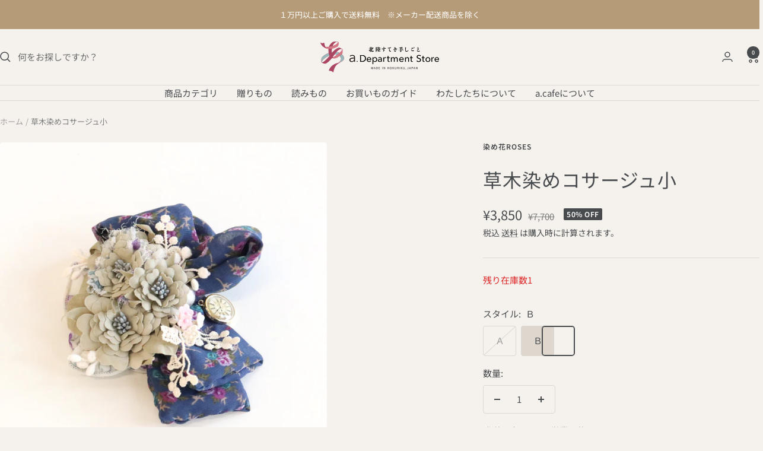

--- FILE ---
content_type: text/html; charset=utf-8
request_url: https://www.a.cafe.adot-department-store.com/products/asr151
body_size: 59376
content:
<!doctype html><html class="no-js" lang="ja" dir="ltr">
  <head>
    <meta charset="utf-8">
    <meta name="viewport" content="width=device-width, initial-scale=1.0, height=device-height, minimum-scale=1.0, maximum-scale=1.0">
    <meta name="theme-color" content="#f5f1ec">

    <title>草木染めコサージュ小</title><meta name="description" content=" 福井県の草木などを原料にした染め花Rosesさんの草木染めのコサージュとaxes femmeのお洋服の生地の端切れを使用したコサージュのコラボレーションアイテム。 サスティナブルの取り組みで、端切れのファブリックを雑貨へのアップサイクルを実現。 こちらは1点ものになります。時間をかけて一つ一つ丁寧に染め上げ作られたお花たち、色合いにこだわり抜いたデザイナーとのコラボレーションで完成した逸品です。 【染め花Roses】～自然と共に暮らす～自然あふれる福井の地で森や植物に癒されながら草木染のアクセサリーを制作。草木染め材料は庭に咲く草木など身近な直物です。合成染料で染めてつくる、つまみ細工やコサージュも手掛けています。"><link rel="canonical" href="https://www.a.cafe.adot-department-store.com/products/asr151"><link rel="shortcut icon" href="//www.a.cafe.adot-department-store.com/cdn/shop/files/favicon.png?v=1750740140&width=96" type="image/png"><link rel="preconnect" href="https://cdn.shopify.com">
    <link rel="dns-prefetch" href="https://productreviews.shopifycdn.com">
    <link rel="dns-prefetch" href="https://www.google-analytics.com"><link rel="preconnect" href="https://fonts.shopifycdn.com" crossorigin><link rel="preload" as="style" href="//www.a.cafe.adot-department-store.com/cdn/shop/t/7/assets/theme.css?v=68239433300304987091750323542">
    <link rel="preload" as="script" href="//www.a.cafe.adot-department-store.com/cdn/shop/t/7/assets/vendor.js?v=32643890569905814191731314370">
    <link rel="preload" as="script" href="//www.a.cafe.adot-department-store.com/cdn/shop/t/7/assets/theme.js?v=82507515329480990091731314370"><link rel="preload" as="fetch" href="/products/asr151.js" crossorigin><link rel="preload" as="script" href="//www.a.cafe.adot-department-store.com/cdn/shop/t/7/assets/flickity.js?v=176646718982628074891731314370"><meta property="fb:app_id" content="1485980229247633" /><meta property="og:type" content="product">
  <meta property="og:title" content="草木染めコサージュ小">
  <meta property="product:price:amount" content="3,850">
  <meta property="product:price:currency" content="JPY"><meta property="og:image" content="http://www.a.cafe.adot-department-store.com/cdn/shop/products/A_0b5fa89b-9a77-4d7b-8ab2-488442fa5d03.jpg?v=1657342457&width=1024">
  <meta property="og:image:secure_url" content="https://www.a.cafe.adot-department-store.com/cdn/shop/products/A_0b5fa89b-9a77-4d7b-8ab2-488442fa5d03.jpg?v=1657342457&width=1024">
  <meta property="og:image:width" content="700">
  <meta property="og:image:height" content="700"><meta property="og:description" content=" 福井県の草木などを原料にした染め花Rosesさんの草木染めのコサージュとaxes femmeのお洋服の生地の端切れを使用したコサージュのコラボレーションアイテム。 サスティナブルの取り組みで、端切れのファブリックを雑貨へのアップサイクルを実現。 こちらは1点ものになります。時間をかけて一つ一つ丁寧に染め上げ作られたお花たち、色合いにこだわり抜いたデザイナーとのコラボレーションで完成した逸品です。 【染め花Roses】～自然と共に暮らす～自然あふれる福井の地で森や植物に癒されながら草木染のアクセサリーを制作。草木染め材料は庭に咲く草木など身近な直物です。合成染料で染めてつくる、つまみ細工やコサージュも手掛けています。"><meta property="og:url" content="https://www.a.cafe.adot-department-store.com/products/asr151">
<meta property="og:site_name" content="a.department store"><meta name="twitter:card" content="summary"><meta name="twitter:title" content="草木染めコサージュ小">
  <meta name="twitter:description" content=" 福井県の草木などを原料にした染め花Rosesさんの草木染めのコサージュとaxes femmeのお洋服の生地の端切れを使用したコサージュのコラボレーションアイテム。 サスティナブルの取り組みで、端切れのファブリックを雑貨へのアップサイクルを実現。
こちらは1点ものになります。時間をかけて一つ一つ丁寧に染め上げ作られたお花たち、色合いにこだわり抜いたデザイナーとのコラボレーションで完成した逸品です。


【染め花Roses】～自然と共に暮らす～自然あふれる福井の地で森や植物に癒されながら草木染のアクセサリーを制作。草木染め材料は庭に咲く草木など身近な直物です。合成染料で染めてつくる、つまみ細工やコサージュも手掛けています。


"><meta name="twitter:image" content="https://www.a.cafe.adot-department-store.com/cdn/shop/products/A_0b5fa89b-9a77-4d7b-8ab2-488442fa5d03.jpg?v=1657342457&width=1200">
  <meta name="twitter:image:alt" content="">
    <script type="application/ld+json">{"@context":"http:\/\/schema.org\/","@id":"\/products\/asr151#product","@type":"ProductGroup","brand":{"@type":"Brand","name":"染め花Roses"},"category":"ブローチ・バッジ","description":" 福井県の草木などを原料にした染め花Rosesさんの草木染めのコサージュとaxes femmeのお洋服の生地の端切れを使用したコサージュのコラボレーションアイテム。 サスティナブルの取り組みで、端切れのファブリックを雑貨へのアップサイクルを実現。\nこちらは1点ものになります。時間をかけて一つ一つ丁寧に染め上げ作られたお花たち、色合いにこだわり抜いたデザイナーとのコラボレーションで完成した逸品です。\n\n\n【染め花Roses】～自然と共に暮らす～自然あふれる福井の地で森や植物に癒されながら草木染のアクセサリーを制作。草木染め材料は庭に咲く草木など身近な直物です。合成染料で染めてつくる、つまみ細工やコサージュも手掛けています。\n\n\n","hasVariant":[{"@id":"\/products\/asr151?variant=43191780638934#variant","@type":"Product","gtin":"2200000002679","image":"https:\/\/www.a.cafe.adot-department-store.com\/cdn\/shop\/products\/A_94553371-1509-442f-aaba-6c4d713aca84.jpg?v=1657342469\u0026width=1920","name":"草木染めコサージュ小 - Ａ","offers":{"@id":"\/products\/asr151?variant=43191780638934#offer","@type":"Offer","availability":"http:\/\/schema.org\/OutOfStock","price":"7700","priceCurrency":"JPY","url":"https:\/\/www.a.cafe.adot-department-store.com\/products\/asr151?variant=43191780638934"},"sku":"asr151-1"},{"@id":"\/products\/asr151?variant=43191780671702#variant","@type":"Product","gtin":"2200000002686","image":"https:\/\/www.a.cafe.adot-department-store.com\/cdn\/shop\/products\/B_757eadf8-93c5-4c8b-9672-f7e99cc5d12b.jpg?v=1657342459\u0026width=1920","name":"草木染めコサージュ小 - Ｂ","offers":{"@id":"\/products\/asr151?variant=43191780671702#offer","@type":"Offer","availability":"http:\/\/schema.org\/InStock","price":"3850","priceCurrency":"JPY","url":"https:\/\/www.a.cafe.adot-department-store.com\/products\/asr151?variant=43191780671702"},"sku":"asr151-2"}],"name":"草木染めコサージュ小","productGroupID":"7749432574166","url":"https:\/\/www.a.cafe.adot-department-store.com\/products\/asr151"}</script><script type="application/ld+json">
  {
    "@context": "https://schema.org",
    "@type": "BreadcrumbList",
    "itemListElement": [{
        "@type": "ListItem",
        "position": 1,
        "name": "ホーム",
        "item": "https://www.a.cafe.adot-department-store.com"
      },{
            "@type": "ListItem",
            "position": 2,
            "name": "草木染めコサージュ小",
            "item": "https://www.a.cafe.adot-department-store.com/products/asr151"
          }]
  }
</script>
    <link rel="preload" href="//www.a.cafe.adot-department-store.com/cdn/fonts/shippori_mincho/shipporimincho_n5.96ee30e3395687d426d3ded2c4ae57eabcf0366a.woff2" as="font" type="font/woff2" crossorigin><link rel="preload" href="//www.a.cafe.adot-department-store.com/cdn/fonts/noto_sans_japanese/notosansjapanese_n4.74a6927b879b930fdec4ab8bb6917103ae8bbca9.woff2" as="font" type="font/woff2" crossorigin><style>
  /* Typography (heading) */
  @font-face {
  font-family: "Shippori Mincho";
  font-weight: 500;
  font-style: normal;
  font-display: swap;
  src: url("//www.a.cafe.adot-department-store.com/cdn/fonts/shippori_mincho/shipporimincho_n5.96ee30e3395687d426d3ded2c4ae57eabcf0366a.woff2") format("woff2"),
       url("//www.a.cafe.adot-department-store.com/cdn/fonts/shippori_mincho/shipporimincho_n5.17d6b6ab6d5486277060d336c46300174091153f.woff") format("woff");
}

/* Typography (body) */
  @font-face {
  font-family: "Noto Sans Japanese";
  font-weight: 400;
  font-style: normal;
  font-display: swap;
  src: url("//www.a.cafe.adot-department-store.com/cdn/fonts/noto_sans_japanese/notosansjapanese_n4.74a6927b879b930fdec4ab8bb6917103ae8bbca9.woff2") format("woff2"),
       url("//www.a.cafe.adot-department-store.com/cdn/fonts/noto_sans_japanese/notosansjapanese_n4.15630f5c60bcf9ed7de2df9484ab75ddd007c8e2.woff") format("woff");
}

@font-face {
  font-family: "Noto Sans Japanese";
  font-weight: 600;
  font-style: normal;
  font-display: swap;
  src: url("//www.a.cafe.adot-department-store.com/cdn/fonts/noto_sans_japanese/notosansjapanese_n6.4ecbd50569f336533d801e5e5ec08720b2dc1560.woff2") format("woff2"),
       url("//www.a.cafe.adot-department-store.com/cdn/fonts/noto_sans_japanese/notosansjapanese_n6.0185377b54573983f9e0c8025b6d418e15f6a6fd.woff") format("woff");
}

:root {--heading-color: 72, 75, 78;
    --text-color: 72, 75, 78;
    --background: 245, 241, 236;
    --secondary-background: 223, 215, 205;
    --border-color: 219, 216, 212;
    --border-color-darker: 176, 175, 173;
    --success-color: 0, 0, 0;
    --success-background: 196, 193, 189;
    --error-color: 209, 61, 61;
    --error-background: 242, 228, 224;
    --primary-button-background: 182, 155, 120;
    --primary-button-text-color: 255, 255, 255;
    --secondary-button-background: 182, 155, 120;
    --secondary-button-text-color: 245, 241, 236;
    --product-star-rating: 182, 155, 120;
    --product-on-sale-accent: 72, 75, 78;
    --product-sold-out-accent: 72, 75, 78;
    --product-custom-label-background: 243, 229, 182;
    --product-custom-label-text-color: 0, 0, 0;
    --product-custom-label-2-background: 243, 229, 182;
    --product-custom-label-2-text-color: 0, 0, 0;
    --product-low-stock-text-color: 222, 42, 42;
    --product-in-stock-text-color: 213, 122, 133;
    --loading-bar-background: 72, 75, 78;

    /* We duplicate some "base" colors as root colors, which is useful to use on drawer elements or popover without. Those should not be overridden to avoid issues */
    --root-heading-color: 72, 75, 78;
    --root-text-color: 72, 75, 78;
    --root-background: 245, 241, 236;
    --root-border-color: 219, 216, 212;
    --root-primary-button-background: 182, 155, 120;
    --root-primary-button-text-color: 255, 255, 255;

    --base-font-size: 15px;
    --heading-font-family: "Shippori Mincho", serif;
    --heading-font-weight: 500;
    --heading-font-style: normal;
    --heading-text-transform: normal;
    --text-font-family: "Noto Sans Japanese", sans-serif;
    --text-font-weight: 400;
    --text-font-style: normal;
    --text-font-bold-weight: 600;

    /* Typography (font size) */
    --heading-xxsmall-font-size: 10px;
    --heading-xsmall-font-size: 10px;
    --heading-small-font-size: 11px;
    --heading-large-font-size: 32px;
    --heading-h1-font-size: 32px;
    --heading-h2-font-size: 28px;
    --heading-h3-font-size: 26px;
    --heading-h4-font-size: 22px;
    --heading-h5-font-size: 18px;
    --heading-h6-font-size: 16px;

    /* Control the look and feel of the theme by changing radius of various elements */
    --button-border-radius: 4px;
    --block-border-radius: 8px;
    --block-border-radius-reduced: 4px;
    --color-swatch-border-radius: 100%;

    /* Button size */
    --button-height: 48px;
    --button-small-height: 40px;

    /* Form related */
    --form-input-field-height: 48px;
    --form-input-gap: 16px;
    --form-submit-margin: 24px;

    /* Product listing related variables */
    --product-list-block-spacing: 32px;

    /* Video related */
    --play-button-background: 245, 241, 236;
    --play-button-arrow: 72, 75, 78;

    /* RTL support */
    --transform-logical-flip: 1;
    --transform-origin-start: left;
    --transform-origin-end: right;

    /* Other */
    --zoom-cursor-svg-url: url(//www.a.cafe.adot-department-store.com/cdn/shop/t/7/assets/zoom-cursor.svg?v=117311143790387010851744791519);
    --arrow-right-svg-url: url(//www.a.cafe.adot-department-store.com/cdn/shop/t/7/assets/arrow-right.svg?v=12752546223775586441734570243);
    --arrow-left-svg-url: url(//www.a.cafe.adot-department-store.com/cdn/shop/t/7/assets/arrow-left.svg?v=161406677725072302461734570243);

    /* Some useful variables that we can reuse in our CSS. Some explanation are needed for some of them:
       - container-max-width-minus-gutters: represents the container max width without the edge gutters
       - container-outer-width: considering the screen width, represent all the space outside the container
       - container-outer-margin: same as container-outer-width but get set to 0 inside a container
       - container-inner-width: the effective space inside the container (minus gutters)
       - grid-column-width: represents the width of a single column of the grid
       - vertical-breather: this is a variable that defines the global "spacing" between sections, and inside the section
                            to create some "breath" and minimum spacing
     */
    --container-max-width: 1600px;
    --container-gutter: 24px;
    --container-max-width-minus-gutters: calc(var(--container-max-width) - (var(--container-gutter)) * 2);
    --container-outer-width: max(calc((100vw - var(--container-max-width-minus-gutters)) / 2), var(--container-gutter));
    --container-outer-margin: var(--container-outer-width);
    --container-inner-width: calc(100vw - var(--container-outer-width) * 2);

    --grid-column-count: 10;
    --grid-gap: 24px;
    --grid-column-width: calc((100vw - var(--container-outer-width) * 2 - var(--grid-gap) * (var(--grid-column-count) - 1)) / var(--grid-column-count));

    --vertical-breather: 48px;
    --vertical-breather-tight: 48px;

    /* Shopify related variables */
    --payment-terms-background-color: #f5f1ec;
  }

  @media screen and (min-width: 741px) {
    :root {
      --container-gutter: 40px;
      --grid-column-count: 20;
      --vertical-breather: 64px;
      --vertical-breather-tight: 64px;

      /* Typography (font size) */
      --heading-xsmall-font-size: 11px;
      --heading-small-font-size: 12px;
      --heading-large-font-size: 48px;
      --heading-h1-font-size: 48px;
      --heading-h2-font-size: 36px;
      --heading-h3-font-size: 30px;
      --heading-h4-font-size: 22px;
      --heading-h5-font-size: 18px;
      --heading-h6-font-size: 16px;

      /* Form related */
      --form-input-field-height: 52px;
      --form-submit-margin: 32px;

      /* Button size */
      --button-height: 52px;
      --button-small-height: 44px;
    }
  }

  @media screen and (min-width: 1200px) {
    :root {
      --vertical-breather: 80px;
      --vertical-breather-tight: 64px;
      --product-list-block-spacing: 48px;

      /* Typography */
      --heading-large-font-size: 58px;
      --heading-h1-font-size: 50px;
      --heading-h2-font-size: 44px;
      --heading-h3-font-size: 32px;
      --heading-h4-font-size: 26px;
      --heading-h5-font-size: 22px;
      --heading-h6-font-size: 16px;
    }
  }

  @media screen and (min-width: 1600px) {
    :root {
      --vertical-breather: 90px;
      --vertical-breather-tight: 64px;
    }
  }
</style>
    <script>
  // This allows to expose several variables to the global scope, to be used in scripts
  window.themeVariables = {
    settings: {
      direction: "ltr",
      pageType: "product",
      cartCount: 0,
      moneyFormat: "¥{{amount_no_decimals}}",
      moneyWithCurrencyFormat: "¥{{amount_no_decimals}}",
      showVendor: true,
      discountMode: "percentage",
      currencyCodeEnabled: false,
      cartType: "page",
      cartCurrency: "JPY",
      mobileZoomFactor: 2.5
    },

    routes: {
      host: "www.a.cafe.adot-department-store.com",
      rootUrl: "\/",
      rootUrlWithoutSlash: '',
      cartUrl: "\/cart",
      cartAddUrl: "\/cart\/add",
      cartChangeUrl: "\/cart\/change",
      searchUrl: "\/search",
      predictiveSearchUrl: "\/search\/suggest",
      productRecommendationsUrl: "\/recommendations\/products"
    },

    strings: {
      accessibilityDelete: "削除",
      accessibilityClose: "閉じる",
      collectionSoldOut: "再入荷準備中",
      collectionDiscount: "@savings@ OFF",
      productSalePrice: "セール価格",
      productRegularPrice: "通常価格",
      productFormUnavailable: "選択不可能",
      productFormSoldOut: "再入荷準備中",
      productFormPreOrder: "先行予約",
      productFormAddToCart: "カートに追加する",
      searchNoResults: "結果は見つかりませんでした",
      searchNewSearch: "新規検索",
      searchProducts: "商品",
      searchArticles: "ジャーナル",
      searchPages: "ページ",
      searchCollections: "コレクション一覧",
      cartViewCart: "カートを見る",
      cartItemAdded: "アイテムがカートに追加されました！",
      cartItemAddedShort: "カートに追加されました！",
      cartAddOrderNote: "▼ ご要望欄",
      cartEditOrderNote: "注文メモを編集する",
      shippingEstimatorNoResults: "申し訳ありませんが、お客様のご住所への発送は現在行っておりません",
      shippingEstimatorOneResult: "お客様のご住所には1つの配送料金が適用されます:",
      shippingEstimatorMultipleResults: "お客様のご住所に合わせて、複数の配送料金が選択できます:",
      shippingEstimatorError: "配送料金の取得中に1つ以上のエラーが発生しました:"
    },

    libs: {
      flickity: "\/\/www.a.cafe.adot-department-store.com\/cdn\/shop\/t\/7\/assets\/flickity.js?v=176646718982628074891731314370",
      photoswipe: "\/\/www.a.cafe.adot-department-store.com\/cdn\/shop\/t\/7\/assets\/photoswipe.js?v=132268647426145925301731314370",
      qrCode: "\/\/www.a.cafe.adot-department-store.com\/cdn\/shopifycloud\/storefront\/assets\/themes_support\/vendor\/qrcode-3f2b403b.js"
    },

    breakpoints: {
      phone: 'screen and (max-width: 740px)',
      tablet: 'screen and (min-width: 741px) and (max-width: 999px)',
      tabletAndUp: 'screen and (min-width: 741px)',
      pocket: 'screen and (max-width: 999px)',
      lap: 'screen and (min-width: 1000px) and (max-width: 1199px)',
      lapAndUp: 'screen and (min-width: 1000px)',
      desktop: 'screen and (min-width: 1200px)',
      wide: 'screen and (min-width: 1400px)'
    }
  };

  window.addEventListener('pageshow', async () => {
    const cartContent = await (await fetch(`${window.themeVariables.routes.cartUrl}.js`, {cache: 'reload'})).json();
    document.documentElement.dispatchEvent(new CustomEvent('cart:refresh', {detail: {cart: cartContent}}));
  });

  if ('noModule' in HTMLScriptElement.prototype) {
    // Old browsers (like IE) that does not support module will be considered as if not executing JS at all
    document.documentElement.className = document.documentElement.className.replace('no-js', 'js');

    requestAnimationFrame(() => {
      const viewportHeight = (window.visualViewport ? window.visualViewport.height : document.documentElement.clientHeight);
      document.documentElement.style.setProperty('--window-height',viewportHeight + 'px');
    });
  }// We save the product ID in local storage to be eventually used for recently viewed section
    try {
      const items = JSON.parse(localStorage.getItem('theme:recently-viewed-products') || '[]');

      // We check if the current product already exists, and if it does not, we add it at the start
      if (!items.includes(7749432574166)) {
        items.unshift(7749432574166);
      }

      localStorage.setItem('theme:recently-viewed-products', JSON.stringify(items.slice(0, 20)));
    } catch (e) {
      // Safari in private mode does not allow setting item, we silently fail
    }</script>

    <link rel="stylesheet" href="//www.a.cafe.adot-department-store.com/cdn/shop/t/7/assets/theme.css?v=68239433300304987091750323542">

    <script src="//www.a.cafe.adot-department-store.com/cdn/shop/t/7/assets/vendor.js?v=32643890569905814191731314370" defer></script>
    <script src="//www.a.cafe.adot-department-store.com/cdn/shop/t/7/assets/theme.js?v=82507515329480990091731314370" defer></script>
    <script src="//www.a.cafe.adot-department-store.com/cdn/shop/t/7/assets/custom.js?v=167639537848865775061731314370" defer></script>

    <script>window.performance && window.performance.mark && window.performance.mark('shopify.content_for_header.start');</script><meta name="facebook-domain-verification" content="6r21uqlc1quzzyzueucxibit1ece70">
<meta name="google-site-verification" content="8raT0D2I5yaGevMi5WSl-_KoJue5A0t_spQf0bPDUEQ">
<meta id="shopify-digital-wallet" name="shopify-digital-wallet" content="/33447772292/digital_wallets/dialog">
<meta name="shopify-checkout-api-token" content="b0209e7f60ce1ff5d386b3518a795477">
<link rel="alternate" type="application/json+oembed" href="https://www.a.cafe.adot-department-store.com/products/asr151.oembed">
<script async="async" src="/checkouts/internal/preloads.js?locale=ja-JP"></script>
<link rel="preconnect" href="https://shop.app" crossorigin="anonymous">
<script async="async" src="https://shop.app/checkouts/internal/preloads.js?locale=ja-JP&shop_id=33447772292" crossorigin="anonymous"></script>
<script id="apple-pay-shop-capabilities" type="application/json">{"shopId":33447772292,"countryCode":"JP","currencyCode":"JPY","merchantCapabilities":["supports3DS"],"merchantId":"gid:\/\/shopify\/Shop\/33447772292","merchantName":"a.department store","requiredBillingContactFields":["postalAddress","email","phone"],"requiredShippingContactFields":["postalAddress","email","phone"],"shippingType":"shipping","supportedNetworks":["visa","masterCard","amex"],"total":{"type":"pending","label":"a.department store","amount":"1.00"},"shopifyPaymentsEnabled":true,"supportsSubscriptions":true}</script>
<script id="shopify-features" type="application/json">{"accessToken":"b0209e7f60ce1ff5d386b3518a795477","betas":["rich-media-storefront-analytics"],"domain":"www.a.cafe.adot-department-store.com","predictiveSearch":false,"shopId":33447772292,"locale":"ja"}</script>
<script>var Shopify = Shopify || {};
Shopify.shop = "adot-department.myshopify.com";
Shopify.locale = "ja";
Shopify.currency = {"active":"JPY","rate":"1.0"};
Shopify.country = "JP";
Shopify.theme = {"name":"Focal","id":145893621974,"schema_name":"Focal","schema_version":"12.3.0","theme_store_id":714,"role":"main"};
Shopify.theme.handle = "null";
Shopify.theme.style = {"id":null,"handle":null};
Shopify.cdnHost = "www.a.cafe.adot-department-store.com/cdn";
Shopify.routes = Shopify.routes || {};
Shopify.routes.root = "/";</script>
<script type="module">!function(o){(o.Shopify=o.Shopify||{}).modules=!0}(window);</script>
<script>!function(o){function n(){var o=[];function n(){o.push(Array.prototype.slice.apply(arguments))}return n.q=o,n}var t=o.Shopify=o.Shopify||{};t.loadFeatures=n(),t.autoloadFeatures=n()}(window);</script>
<script>
  window.ShopifyPay = window.ShopifyPay || {};
  window.ShopifyPay.apiHost = "shop.app\/pay";
  window.ShopifyPay.redirectState = null;
</script>
<script id="shop-js-analytics" type="application/json">{"pageType":"product"}</script>
<script defer="defer" async type="module" src="//www.a.cafe.adot-department-store.com/cdn/shopifycloud/shop-js/modules/v2/client.init-shop-cart-sync_DLd17SO6.ja.esm.js"></script>
<script defer="defer" async type="module" src="//www.a.cafe.adot-department-store.com/cdn/shopifycloud/shop-js/modules/v2/chunk.common_Df7BE-Gc.esm.js"></script>
<script type="module">
  await import("//www.a.cafe.adot-department-store.com/cdn/shopifycloud/shop-js/modules/v2/client.init-shop-cart-sync_DLd17SO6.ja.esm.js");
await import("//www.a.cafe.adot-department-store.com/cdn/shopifycloud/shop-js/modules/v2/chunk.common_Df7BE-Gc.esm.js");

  window.Shopify.SignInWithShop?.initShopCartSync?.({"fedCMEnabled":true,"windoidEnabled":true});

</script>
<script>
  window.Shopify = window.Shopify || {};
  if (!window.Shopify.featureAssets) window.Shopify.featureAssets = {};
  window.Shopify.featureAssets['shop-js'] = {"shop-cart-sync":["modules/v2/client.shop-cart-sync_87dHhnUi.ja.esm.js","modules/v2/chunk.common_Df7BE-Gc.esm.js"],"init-fed-cm":["modules/v2/client.init-fed-cm_CiWSrATI.ja.esm.js","modules/v2/chunk.common_Df7BE-Gc.esm.js"],"init-shop-email-lookup-coordinator":["modules/v2/client.init-shop-email-lookup-coordinator_CVNKFyLo.ja.esm.js","modules/v2/chunk.common_Df7BE-Gc.esm.js"],"shop-cash-offers":["modules/v2/client.shop-cash-offers_zLTUpRCm.ja.esm.js","modules/v2/chunk.common_Df7BE-Gc.esm.js","modules/v2/chunk.modal_B8ahN1Xw.esm.js"],"init-shop-cart-sync":["modules/v2/client.init-shop-cart-sync_DLd17SO6.ja.esm.js","modules/v2/chunk.common_Df7BE-Gc.esm.js"],"init-windoid":["modules/v2/client.init-windoid_CbbVICvP.ja.esm.js","modules/v2/chunk.common_Df7BE-Gc.esm.js"],"shop-toast-manager":["modules/v2/client.shop-toast-manager_CkwOieVs.ja.esm.js","modules/v2/chunk.common_Df7BE-Gc.esm.js"],"pay-button":["modules/v2/client.pay-button_HUzgBJUV.ja.esm.js","modules/v2/chunk.common_Df7BE-Gc.esm.js"],"shop-button":["modules/v2/client.shop-button_CEBKD9cA.ja.esm.js","modules/v2/chunk.common_Df7BE-Gc.esm.js"],"shop-login-button":["modules/v2/client.shop-login-button_B2H74rC0.ja.esm.js","modules/v2/chunk.common_Df7BE-Gc.esm.js","modules/v2/chunk.modal_B8ahN1Xw.esm.js"],"avatar":["modules/v2/client.avatar_BTnouDA3.ja.esm.js"],"shop-follow-button":["modules/v2/client.shop-follow-button_C7nCdBVe.ja.esm.js","modules/v2/chunk.common_Df7BE-Gc.esm.js","modules/v2/chunk.modal_B8ahN1Xw.esm.js"],"init-customer-accounts-sign-up":["modules/v2/client.init-customer-accounts-sign-up_B6qw37V3.ja.esm.js","modules/v2/client.shop-login-button_B2H74rC0.ja.esm.js","modules/v2/chunk.common_Df7BE-Gc.esm.js","modules/v2/chunk.modal_B8ahN1Xw.esm.js"],"init-shop-for-new-customer-accounts":["modules/v2/client.init-shop-for-new-customer-accounts_B_nAxFZh.ja.esm.js","modules/v2/client.shop-login-button_B2H74rC0.ja.esm.js","modules/v2/chunk.common_Df7BE-Gc.esm.js","modules/v2/chunk.modal_B8ahN1Xw.esm.js"],"init-customer-accounts":["modules/v2/client.init-customer-accounts_BOkAE9dx.ja.esm.js","modules/v2/client.shop-login-button_B2H74rC0.ja.esm.js","modules/v2/chunk.common_Df7BE-Gc.esm.js","modules/v2/chunk.modal_B8ahN1Xw.esm.js"],"checkout-modal":["modules/v2/client.checkout-modal_DXwRIaHQ.ja.esm.js","modules/v2/chunk.common_Df7BE-Gc.esm.js","modules/v2/chunk.modal_B8ahN1Xw.esm.js"],"lead-capture":["modules/v2/client.lead-capture_lLTsAwMY.ja.esm.js","modules/v2/chunk.common_Df7BE-Gc.esm.js","modules/v2/chunk.modal_B8ahN1Xw.esm.js"],"shop-login":["modules/v2/client.shop-login_CxYAcntH.ja.esm.js","modules/v2/chunk.common_Df7BE-Gc.esm.js","modules/v2/chunk.modal_B8ahN1Xw.esm.js"],"payment-terms":["modules/v2/client.payment-terms_gWC4famL.ja.esm.js","modules/v2/chunk.common_Df7BE-Gc.esm.js","modules/v2/chunk.modal_B8ahN1Xw.esm.js"]};
</script>
<script id="__st">var __st={"a":33447772292,"offset":32400,"reqid":"a036a0d3-0fb7-4ccc-863b-e3fad5b0f6de-1764029533","pageurl":"www.a.cafe.adot-department-store.com\/products\/asr151","u":"ffd2cc6a8804","p":"product","rtyp":"product","rid":7749432574166};</script>
<script>window.ShopifyPaypalV4VisibilityTracking = true;</script>
<script id="captcha-bootstrap">!function(){'use strict';const t='contact',e='account',n='new_comment',o=[[t,t],['blogs',n],['comments',n],[t,'customer']],c=[[e,'customer_login'],[e,'guest_login'],[e,'recover_customer_password'],[e,'create_customer']],r=t=>t.map((([t,e])=>`form[action*='/${t}']:not([data-nocaptcha='true']) input[name='form_type'][value='${e}']`)).join(','),a=t=>()=>t?[...document.querySelectorAll(t)].map((t=>t.form)):[];function s(){const t=[...o],e=r(t);return a(e)}const i='password',u='form_key',d=['recaptcha-v3-token','g-recaptcha-response','h-captcha-response',i],f=()=>{try{return window.sessionStorage}catch{return}},m='__shopify_v',_=t=>t.elements[u];function p(t,e,n=!1){try{const o=window.sessionStorage,c=JSON.parse(o.getItem(e)),{data:r}=function(t){const{data:e,action:n}=t;return t[m]||n?{data:e,action:n}:{data:t,action:n}}(c);for(const[e,n]of Object.entries(r))t.elements[e]&&(t.elements[e].value=n);n&&o.removeItem(e)}catch(o){console.error('form repopulation failed',{error:o})}}const l='form_type',E='cptcha';function T(t){t.dataset[E]=!0}const w=window,h=w.document,L='Shopify',v='ce_forms',y='captcha';let A=!1;((t,e)=>{const n=(g='f06e6c50-85a8-45c8-87d0-21a2b65856fe',I='https://cdn.shopify.com/shopifycloud/storefront-forms-hcaptcha/ce_storefront_forms_captcha_hcaptcha.v1.5.2.iife.js',D={infoText:'hCaptchaによる保護',privacyText:'プライバシー',termsText:'利用規約'},(t,e,n)=>{const o=w[L][v],c=o.bindForm;if(c)return c(t,g,e,D).then(n);var r;o.q.push([[t,g,e,D],n]),r=I,A||(h.body.append(Object.assign(h.createElement('script'),{id:'captcha-provider',async:!0,src:r})),A=!0)});var g,I,D;w[L]=w[L]||{},w[L][v]=w[L][v]||{},w[L][v].q=[],w[L][y]=w[L][y]||{},w[L][y].protect=function(t,e){n(t,void 0,e),T(t)},Object.freeze(w[L][y]),function(t,e,n,w,h,L){const[v,y,A,g]=function(t,e,n){const i=e?o:[],u=t?c:[],d=[...i,...u],f=r(d),m=r(i),_=r(d.filter((([t,e])=>n.includes(e))));return[a(f),a(m),a(_),s()]}(w,h,L),I=t=>{const e=t.target;return e instanceof HTMLFormElement?e:e&&e.form},D=t=>v().includes(t);t.addEventListener('submit',(t=>{const e=I(t);if(!e)return;const n=D(e)&&!e.dataset.hcaptchaBound&&!e.dataset.recaptchaBound,o=_(e),c=g().includes(e)&&(!o||!o.value);(n||c)&&t.preventDefault(),c&&!n&&(function(t){try{if(!f())return;!function(t){const e=f();if(!e)return;const n=_(t);if(!n)return;const o=n.value;o&&e.removeItem(o)}(t);const e=Array.from(Array(32),(()=>Math.random().toString(36)[2])).join('');!function(t,e){_(t)||t.append(Object.assign(document.createElement('input'),{type:'hidden',name:u})),t.elements[u].value=e}(t,e),function(t,e){const n=f();if(!n)return;const o=[...t.querySelectorAll(`input[type='${i}']`)].map((({name:t})=>t)),c=[...d,...o],r={};for(const[a,s]of new FormData(t).entries())c.includes(a)||(r[a]=s);n.setItem(e,JSON.stringify({[m]:1,action:t.action,data:r}))}(t,e)}catch(e){console.error('failed to persist form',e)}}(e),e.submit())}));const S=(t,e)=>{t&&!t.dataset[E]&&(n(t,e.some((e=>e===t))),T(t))};for(const o of['focusin','change'])t.addEventListener(o,(t=>{const e=I(t);D(e)&&S(e,y())}));const B=e.get('form_key'),M=e.get(l),P=B&&M;t.addEventListener('DOMContentLoaded',(()=>{const t=y();if(P)for(const e of t)e.elements[l].value===M&&p(e,B);[...new Set([...A(),...v().filter((t=>'true'===t.dataset.shopifyCaptcha))])].forEach((e=>S(e,t)))}))}(h,new URLSearchParams(w.location.search),n,t,e,['guest_login'])})(!0,!0)}();</script>
<script integrity="sha256-52AcMU7V7pcBOXWImdc/TAGTFKeNjmkeM1Pvks/DTgc=" data-source-attribution="shopify.loadfeatures" defer="defer" src="//www.a.cafe.adot-department-store.com/cdn/shopifycloud/storefront/assets/storefront/load_feature-81c60534.js" crossorigin="anonymous"></script>
<script crossorigin="anonymous" defer="defer" src="//www.a.cafe.adot-department-store.com/cdn/shopifycloud/storefront/assets/shopify_pay/storefront-65b4c6d7.js?v=20250812"></script>
<script data-source-attribution="shopify.dynamic_checkout.dynamic.init">var Shopify=Shopify||{};Shopify.PaymentButton=Shopify.PaymentButton||{isStorefrontPortableWallets:!0,init:function(){window.Shopify.PaymentButton.init=function(){};var t=document.createElement("script");t.src="https://www.a.cafe.adot-department-store.com/cdn/shopifycloud/portable-wallets/latest/portable-wallets.ja.js",t.type="module",document.head.appendChild(t)}};
</script>
<script data-source-attribution="shopify.dynamic_checkout.buyer_consent">
  function portableWalletsHideBuyerConsent(e){var t=document.getElementById("shopify-buyer-consent"),n=document.getElementById("shopify-subscription-policy-button");t&&n&&(t.classList.add("hidden"),t.setAttribute("aria-hidden","true"),n.removeEventListener("click",e))}function portableWalletsShowBuyerConsent(e){var t=document.getElementById("shopify-buyer-consent"),n=document.getElementById("shopify-subscription-policy-button");t&&n&&(t.classList.remove("hidden"),t.removeAttribute("aria-hidden"),n.addEventListener("click",e))}window.Shopify?.PaymentButton&&(window.Shopify.PaymentButton.hideBuyerConsent=portableWalletsHideBuyerConsent,window.Shopify.PaymentButton.showBuyerConsent=portableWalletsShowBuyerConsent);
</script>
<script data-source-attribution="shopify.dynamic_checkout.cart.bootstrap">document.addEventListener("DOMContentLoaded",(function(){function t(){return document.querySelector("shopify-accelerated-checkout-cart, shopify-accelerated-checkout")}if(t())Shopify.PaymentButton.init();else{new MutationObserver((function(e,n){t()&&(Shopify.PaymentButton.init(),n.disconnect())})).observe(document.body,{childList:!0,subtree:!0})}}));
</script>
<link id="shopify-accelerated-checkout-styles" rel="stylesheet" media="screen" href="https://www.a.cafe.adot-department-store.com/cdn/shopifycloud/portable-wallets/latest/accelerated-checkout-backwards-compat.css" crossorigin="anonymous">
<style id="shopify-accelerated-checkout-cart">
        #shopify-buyer-consent {
  margin-top: 1em;
  display: inline-block;
  width: 100%;
}

#shopify-buyer-consent.hidden {
  display: none;
}

#shopify-subscription-policy-button {
  background: none;
  border: none;
  padding: 0;
  text-decoration: underline;
  font-size: inherit;
  cursor: pointer;
}

#shopify-subscription-policy-button::before {
  box-shadow: none;
}

      </style>

<script>window.performance && window.performance.mark && window.performance.mark('shopify.content_for_header.end');</script>
    <meta name="facebook-domain-verification" content="16fqge9n29u6amh0xxg0r60h3lbl1c" />
    <meta name="google-site-verification" content="GjgpG4dIJI431K-5PoiDLNBdm95REANpmJ2xLyhMIAY" />
  <!-- BEGIN app block: shopify://apps/judge-me-reviews/blocks/judgeme_core/61ccd3b1-a9f2-4160-9fe9-4fec8413e5d8 --><!-- Start of Judge.me Core -->




<link rel="dns-prefetch" href="https://cdnwidget.judge.me">
<link rel="dns-prefetch" href="https://cdn.judge.me">
<link rel="dns-prefetch" href="https://cdn1.judge.me">
<link rel="dns-prefetch" href="https://api.judge.me">

<script data-cfasync='false' class='jdgm-settings-script'>window.jdgmSettings={"pagination":5,"disable_web_reviews":false,"badge_no_review_text":"レビューなし","badge_n_reviews_text":"{{ n }}件のレビュー","badge_star_color":"#B69B77","hide_badge_preview_if_no_reviews":true,"badge_hide_text":false,"enforce_center_preview_badge":false,"widget_title":"カスタマーレビュー","widget_open_form_text":"レビューを書く","widget_close_form_text":"レビューをキャンセル","widget_refresh_page_text":"ページを更新","widget_summary_text":"{{ number_of_reviews }}件のレビューに基づく","widget_no_review_text":"最初のレビューを書きましょう","widget_name_field_text":"名前","widget_verified_name_field_text":"認証された名前（公開）","widget_name_placeholder_text":"あなたの名前を入力してください（公開）","widget_required_field_error_text":"このフィールドは必須です。","widget_email_field_text":"メール","widget_verified_email_field_text":"認証されたメール（非公開、編集不可）","widget_email_placeholder_text":"あなたのメールを入力してください（非公開）","widget_email_field_error_text":"有効なメールアドレスを入力してください。","widget_rating_field_text":"評価","widget_review_title_field_text":"レビュータイトル","widget_review_title_placeholder_text":"レビューにタイトルをつける","widget_review_body_field_text":"レビュー","widget_review_body_placeholder_text":"ここにコメントを書いてください","widget_pictures_field_text":"写真/動画（任意）","widget_submit_review_text":"レビューを送信","widget_submit_verified_review_text":"認証済みレビューを送信","widget_submit_success_msg_with_auto_publish":"ありがとうございます！数分後にページを更新して、あなたのレビューを確認してください。\u003ca href='https://judge.me/login' target='_blank' rel='nofollow noopener'\u003eJudge.me\u003c/a\u003eにログインすることで、レビューの削除や編集ができます。","widget_submit_success_msg_no_auto_publish":"ありがとうございます！あなたのレビューはショップ管理者の承認を得た後に公開されます。\u003ca href='https://judge.me/login' target='_blank' rel='nofollow noopener'\u003eJudge.me\u003c/a\u003eにログインすることで、レビューの削除や編集ができます。","widget_show_default_reviews_out_of_total_text":"{{ n_reviews }}件のレビューのうち{{ n_reviews_shown }}件を表示しています。","widget_show_all_link_text":"すべて表示","widget_show_less_link_text":"表示を減らす","widget_author_said_text":"{{ reviewer_name }}の言葉：","widget_days_text":"{{ n }}日前","widget_weeks_text":"{{ n }}週間前","widget_months_text":"{{ n }}ヶ月前","widget_years_text":"{{ n }}年前","widget_yesterday_text":"昨日","widget_today_text":"今日","widget_replied_text":"\u003e\u003e {{ shop_name }}の返信：","widget_read_more_text":"続きを読む","widget_rating_filter_see_all_text":"すべてのレビューを見る","widget_sorting_most_recent_text":"最新順","widget_sorting_highest_rating_text":"最高評価順","widget_sorting_lowest_rating_text":"最低評価順","widget_sorting_with_pictures_text":"写真付きのみ","widget_sorting_most_helpful_text":"最も役立つ順","widget_open_question_form_text":"質問する","widget_reviews_subtab_text":"レビュー","widget_questions_subtab_text":"質問","widget_question_label_text":"質問","widget_answer_label_text":"回答","widget_question_placeholder_text":"ここに質問を書いてください","widget_submit_question_text":"質問を送信","widget_question_submit_success_text":"ご質問ありがとうございます！回答があり次第ご連絡いたします。","widget_star_color":"#B69B77","verified_badge_text":"認証済み","verified_badge_placement":"left-of-reviewer-name","widget_hide_border":false,"widget_social_share":false,"all_reviews_include_out_of_store_products":true,"all_reviews_out_of_store_text":"（ストア外）","all_reviews_product_name_prefix_text":"について","enable_review_pictures":true,"widget_product_reviews_subtab_text":"製品レビュー","widget_shop_reviews_subtab_text":"ショップレビュー","widget_write_a_store_review_text":"ストアレビューを書く","widget_other_languages_heading":"他の言語のレビュー","widget_translate_review_text":"レビューを{{ language }}に翻訳","widget_translating_review_text":"翻訳中...","widget_show_original_translation_text":"原文を表示 ({{ language }})","widget_translate_review_failed_text":"レビューを翻訳できませんでした。","widget_translate_review_retry_text":"再試行","widget_translate_review_try_again_later_text":"後でもう一度お試しください","widget_sorting_pictures_first_text":"写真を最初に","floating_tab_button_name":"★ レビュー","floating_tab_title":"お客様の声","floating_tab_url":"","floating_tab_url_enabled":false,"all_reviews_text_badge_text":"お客様は当店を{{ shop.metafields.judgeme.all_reviews_count }}件のレビューに基づいて{{ shop.metafields.judgeme.all_reviews_rating | round: 1 }}/5と評価しています。","all_reviews_text_badge_text_branded_style":"{{ shop.metafields.judgeme.all_reviews_count }}件のレビューに基づいて5つ星中{{ shop.metafields.judgeme.all_reviews_rating | round: 1 }}つ星","all_reviews_text_badge_url":"","all_reviews_text_style":"branded","featured_carousel_title":"評価の高い商品","featured_carousel_count_text":"{{ n }}件のレビューから","featured_carousel_url":"","verified_count_badge_style":"branded","verified_count_badge_url":"","picture_reminder_submit_button":"Upload Pictures","widget_sorting_videos_first_text":"動画を最初に","widget_review_pending_text":"保留中","remove_microdata_snippet":true,"preview_badge_no_question_text":"質問なし","preview_badge_n_question_text":"{{ number_of_questions }}件の質問","widget_search_bar_placeholder":"レビューを検索","widget_sorting_verified_only_text":"認証済みのみ","featured_carousel_verified_badge_enable":true,"featured_carousel_more_reviews_button_text":"さらにレビューを読む","featured_carousel_view_product_button_text":"製品を見る","all_reviews_page_load_more_text":"さらにレビューを読み込む","widget_advanced_speed_features":5,"widget_public_name_text":"のように公開表示","default_reviewer_name_has_non_latin":true,"widget_reviewer_anonymous":"匿名","medals_widget_title":"Judge.me レビューメダル","widget_invalid_yt_video_url_error_text":"YouTubeビデオURLではありません","widget_max_length_field_error_text":"{0}文字以内で入力してください。","widget_verified_by_shop_text":"ショップによって認証","widget_load_with_code_splitting":true,"widget_ugc_title":"私たちが作り、あなたが共有","widget_ugc_subtitle":"タグ付けすると、あなたの写真が私たちのページで特集されます","widget_ugc_primary_button_text":"今すぐ購入","widget_ugc_secondary_button_text":"さらに読み込む","widget_ugc_reviews_button_text":"レビューを見る","widget_primary_color":"#B69B78","widget_summary_average_rating_text":"5つ星中{{ average_rating }}つ星","widget_media_grid_title":"お客様の写真と動画","widget_media_grid_see_more_text":"もっと見る","widget_verified_by_judgeme_text":"Judge.meによって認証","widget_verified_by_judgeme_text_in_store_medals":"Judge.meによって認証","widget_media_field_exceed_quantity_message":"申し訳ありませんが、1つのレビューにつき{{ max_media }}つまでしか受け付けられません。","widget_media_field_exceed_limit_message":"{{ file_name }}が大きすぎます。{{ size_limit }}MB未満の{{ media_type }}を選択してください。","widget_review_submitted_text":"レビューが送信されました！","widget_question_submitted_text":"質問が送信されました！","widget_close_form_text_question":"キャンセル","widget_write_your_answer_here_text":"ここに回答を書いてください","widget_enabled_branded_link":true,"widget_show_collected_by_judgeme":true,"widget_collected_by_judgeme_text":"Judge.meによって収集","widget_load_more_text":"さらに読み込む","widget_full_review_text":"完全なレビュー","widget_read_more_reviews_text":"さらにレビューを読む","widget_read_questions_text":"質問を読む","widget_questions_and_answers_text":"質問と回答","widget_verified_by_text":"認証元","widget_verified_text":"認証済み","widget_number_of_reviews_text":"{{ number_of_reviews }}件のレビュー","widget_back_button_text":"戻る","widget_next_button_text":"次へ","widget_custom_forms_filter_button":"フィルター","how_reviews_are_collected":"レビューの収集方法は？","widget_gdpr_statement":"あなたのデータの使用方法：あなたが残したレビューについてのみ、必要な場合にのみご連絡いたします。レビューを送信することで、Judge.meの\u003ca href='https://judge.me/terms' target='_blank' rel='nofollow noopener'\u003e利用規約\u003c/a\u003e、\u003ca href='https://judge.me/privacy' target='_blank' rel='nofollow noopener'\u003eプライバシーポリシー\u003c/a\u003e、\u003ca href='https://judge.me/content-policy' target='_blank' rel='nofollow noopener'\u003eコンテンツポリシー\u003c/a\u003eに同意したことになります。","review_snippet_widget_round_border_style":true,"review_snippet_widget_card_color":"#FFFFFF","review_snippet_widget_slider_arrows_background_color":"#FFFFFF","review_snippet_widget_slider_arrows_color":"#000000","review_snippet_widget_star_color":"#108474","all_reviews_product_variant_label_text":"バリエーション: ","widget_show_verified_branding":true,"transparency_badges_collected_via_store_invite_text":"ストア招待によるレビュー収集","transparency_badges_from_another_provider_text":"他のプロバイダーからのレビュー収集","transparency_badges_collected_from_store_visitor_text":"ストア訪問者からのレビュー収集","transparency_badges_written_in_google_text":"Googleで書かれたレビュー","transparency_badges_written_in_etsy_text":"Etsyで書かれたレビュー","transparency_badges_written_in_shop_app_text":"Shop Appで書かれたレビュー","transparency_badges_earned_reward_text":"将来の購入に対する報酬を獲得したレビュー","platform":"shopify","branding_url":"https://app.judge.me/reviews","branding_text":"Powered by Judge.me","locale":"en","reply_name":"a.department store","widget_version":"3.0","footer":true,"autopublish":true,"review_dates":true,"enable_custom_form":false,"shop_locale":"ja","enable_multi_locales_translations":false,"show_review_title_input":true,"can_be_branded":false,"reply_name_text":"a.department store"};</script> <style class='jdgm-settings-style'>﻿.jdgm-xx{left:0}:root{--jdgm-primary-color: #B69B78;--jdgm-secondary-color: rgba(182,155,120,0.1);--jdgm-star-color: #B69B77;--jdgm-write-review-text-color: white;--jdgm-write-review-bg-color: #B69B78;--jdgm-paginate-color: #B69B78;--jdgm-border-radius: 0;--jdgm-reviewer-name-color: #B69B78}.jdgm-histogram__bar-content{background-color:#B69B78}.jdgm-rev[data-verified-buyer=true] .jdgm-rev__icon.jdgm-rev__icon:after,.jdgm-rev__buyer-badge.jdgm-rev__buyer-badge{color:white;background-color:#B69B78}.jdgm-review-widget--small .jdgm-gallery.jdgm-gallery .jdgm-gallery__thumbnail-link:nth-child(8) .jdgm-gallery__thumbnail-wrapper.jdgm-gallery__thumbnail-wrapper:before{content:"もっと見る"}@media only screen and (min-width: 768px){.jdgm-gallery.jdgm-gallery .jdgm-gallery__thumbnail-link:nth-child(8) .jdgm-gallery__thumbnail-wrapper.jdgm-gallery__thumbnail-wrapper:before{content:"もっと見る"}}.jdgm-preview-badge .jdgm-star.jdgm-star{color:#B69B77}.jdgm-prev-badge[data-average-rating='0.00']{display:none !important}.jdgm-author-all-initials{display:none !important}.jdgm-author-last-initial{display:none !important}.jdgm-rev-widg__title{visibility:hidden}.jdgm-rev-widg__summary-text{visibility:hidden}.jdgm-prev-badge__text{visibility:hidden}.jdgm-rev__prod-link-prefix:before{content:'について'}.jdgm-rev__variant-label:before{content:'バリエーション: '}.jdgm-rev__out-of-store-text:before{content:'（ストア外）'}@media only screen and (min-width: 768px){.jdgm-rev__pics .jdgm-rev_all-rev-page-picture-separator,.jdgm-rev__pics .jdgm-rev__product-picture{display:none}}@media only screen and (max-width: 768px){.jdgm-rev__pics .jdgm-rev_all-rev-page-picture-separator,.jdgm-rev__pics .jdgm-rev__product-picture{display:none}}.jdgm-preview-badge[data-template="product"]{display:none !important}.jdgm-preview-badge[data-template="collection"]{display:none !important}.jdgm-preview-badge[data-template="index"]{display:none !important}.jdgm-review-widget[data-from-snippet="true"]{display:none !important}.jdgm-verified-count-badget[data-from-snippet="true"]{display:none !important}.jdgm-carousel-wrapper[data-from-snippet="true"]{display:none !important}.jdgm-all-reviews-text[data-from-snippet="true"]{display:none !important}.jdgm-medals-section[data-from-snippet="true"]{display:none !important}.jdgm-ugc-media-wrapper[data-from-snippet="true"]{display:none !important}.jdgm-review-snippet-widget .jdgm-rev-snippet-widget__cards-container .jdgm-rev-snippet-card{border-radius:8px;background:#fff}.jdgm-review-snippet-widget .jdgm-rev-snippet-widget__cards-container .jdgm-rev-snippet-card__rev-rating .jdgm-star{color:#108474}.jdgm-review-snippet-widget .jdgm-rev-snippet-widget__prev-btn,.jdgm-review-snippet-widget .jdgm-rev-snippet-widget__next-btn{border-radius:50%;background:#fff}.jdgm-review-snippet-widget .jdgm-rev-snippet-widget__prev-btn>svg,.jdgm-review-snippet-widget .jdgm-rev-snippet-widget__next-btn>svg{fill:#000}.jdgm-full-rev-modal.rev-snippet-widget .jm-mfp-container .jm-mfp-content,.jdgm-full-rev-modal.rev-snippet-widget .jm-mfp-container .jdgm-full-rev__icon,.jdgm-full-rev-modal.rev-snippet-widget .jm-mfp-container .jdgm-full-rev__pic-img,.jdgm-full-rev-modal.rev-snippet-widget .jm-mfp-container .jdgm-full-rev__reply{border-radius:8px}.jdgm-full-rev-modal.rev-snippet-widget .jm-mfp-container .jdgm-full-rev[data-verified-buyer="true"] .jdgm-full-rev__icon::after{border-radius:8px}.jdgm-full-rev-modal.rev-snippet-widget .jm-mfp-container .jdgm-full-rev .jdgm-rev__buyer-badge{border-radius:calc( 8px / 2 )}.jdgm-full-rev-modal.rev-snippet-widget .jm-mfp-container .jdgm-full-rev .jdgm-full-rev__replier::before{content:'a.department store'}.jdgm-full-rev-modal.rev-snippet-widget .jm-mfp-container .jdgm-full-rev .jdgm-full-rev__product-button{border-radius:calc( 8px * 6 )}
</style> <style class='jdgm-settings-style'></style>

  
  
  
  <style class='jdgm-miracle-styles'>
  @-webkit-keyframes jdgm-spin{0%{-webkit-transform:rotate(0deg);-ms-transform:rotate(0deg);transform:rotate(0deg)}100%{-webkit-transform:rotate(359deg);-ms-transform:rotate(359deg);transform:rotate(359deg)}}@keyframes jdgm-spin{0%{-webkit-transform:rotate(0deg);-ms-transform:rotate(0deg);transform:rotate(0deg)}100%{-webkit-transform:rotate(359deg);-ms-transform:rotate(359deg);transform:rotate(359deg)}}@font-face{font-family:'JudgemeStar';src:url("[data-uri]") format("woff");font-weight:normal;font-style:normal}.jdgm-star{font-family:'JudgemeStar';display:inline !important;text-decoration:none !important;padding:0 4px 0 0 !important;margin:0 !important;font-weight:bold;opacity:1;-webkit-font-smoothing:antialiased;-moz-osx-font-smoothing:grayscale}.jdgm-star:hover{opacity:1}.jdgm-star:last-of-type{padding:0 !important}.jdgm-star.jdgm--on:before{content:"\e000"}.jdgm-star.jdgm--off:before{content:"\e001"}.jdgm-star.jdgm--half:before{content:"\e002"}.jdgm-widget *{margin:0;line-height:1.4;-webkit-box-sizing:border-box;-moz-box-sizing:border-box;box-sizing:border-box;-webkit-overflow-scrolling:touch}.jdgm-hidden{display:none !important;visibility:hidden !important}.jdgm-temp-hidden{display:none}.jdgm-spinner{width:40px;height:40px;margin:auto;border-radius:50%;border-top:2px solid #eee;border-right:2px solid #eee;border-bottom:2px solid #eee;border-left:2px solid #ccc;-webkit-animation:jdgm-spin 0.8s infinite linear;animation:jdgm-spin 0.8s infinite linear}.jdgm-spinner:empty{display:block}.jdgm-prev-badge{display:block !important}

</style>


  
  
   


<script data-cfasync='false' class='jdgm-script'>
!function(e){window.jdgm=window.jdgm||{},jdgm.CDN_HOST="https://cdnwidget.judge.me/",jdgm.API_HOST="https://api.judge.me/",jdgm.CDN_BASE_URL="https://cdn.shopify.com/extensions/019ab54d-9217-7ba8-b48c-700472414c3e/judgeme-extensions-233/assets/",
jdgm.docReady=function(d){(e.attachEvent?"complete"===e.readyState:"loading"!==e.readyState)?
setTimeout(d,0):e.addEventListener("DOMContentLoaded",d)},jdgm.loadCSS=function(d,t,o,a){
!o&&jdgm.loadCSS.requestedUrls.indexOf(d)>=0||(jdgm.loadCSS.requestedUrls.push(d),
(a=e.createElement("link")).rel="stylesheet",a.class="jdgm-stylesheet",a.media="nope!",
a.href=d,a.onload=function(){this.media="all",t&&setTimeout(t)},e.body.appendChild(a))},
jdgm.loadCSS.requestedUrls=[],jdgm.loadJS=function(e,d){var t=new XMLHttpRequest;
t.onreadystatechange=function(){4===t.readyState&&(Function(t.response)(),d&&d(t.response))},
t.open("GET",e),t.send()},jdgm.docReady((function(){(window.jdgmLoadCSS||e.querySelectorAll(
".jdgm-widget, .jdgm-all-reviews-page").length>0)&&(jdgmSettings.widget_load_with_code_splitting?
parseFloat(jdgmSettings.widget_version)>=3?jdgm.loadCSS(jdgm.CDN_HOST+"widget_v3/base.css"):
jdgm.loadCSS(jdgm.CDN_HOST+"widget/base.css"):jdgm.loadCSS(jdgm.CDN_HOST+"shopify_v2.css"),
jdgm.loadJS(jdgm.CDN_HOST+"loader.js"))}))}(document);
</script>
<noscript><link rel="stylesheet" type="text/css" media="all" href="https://cdnwidget.judge.me/shopify_v2.css"></noscript>

<!-- BEGIN app snippet: theme_fix_tags --><script>
  (function() {
    var jdgmThemeFixes = null;
    if (!jdgmThemeFixes) return;
    var thisThemeFix = jdgmThemeFixes[Shopify.theme.id];
    if (!thisThemeFix) return;

    if (thisThemeFix.html) {
      document.addEventListener("DOMContentLoaded", function() {
        var htmlDiv = document.createElement('div');
        htmlDiv.classList.add('jdgm-theme-fix-html');
        htmlDiv.innerHTML = thisThemeFix.html;
        document.body.append(htmlDiv);
      });
    };

    if (thisThemeFix.css) {
      var styleTag = document.createElement('style');
      styleTag.classList.add('jdgm-theme-fix-style');
      styleTag.innerHTML = thisThemeFix.css;
      document.head.append(styleTag);
    };

    if (thisThemeFix.js) {
      var scriptTag = document.createElement('script');
      scriptTag.classList.add('jdgm-theme-fix-script');
      scriptTag.innerHTML = thisThemeFix.js;
      document.head.append(scriptTag);
    };
  })();
</script>
<!-- END app snippet -->
<!-- End of Judge.me Core -->



<!-- END app block --><script src="https://cdn.shopify.com/extensions/019ab54d-9217-7ba8-b48c-700472414c3e/judgeme-extensions-233/assets/loader.js" type="text/javascript" defer="defer"></script>
<script src="https://cdn.shopify.com/extensions/019aa4a5-9791-7186-bf44-fc96610a0655/wishlist-shopify-app-589/assets/wishlistcollections.js" type="text/javascript" defer="defer"></script>
<link href="https://cdn.shopify.com/extensions/019aa4a5-9791-7186-bf44-fc96610a0655/wishlist-shopify-app-589/assets/wishlistcollections.css" rel="stylesheet" type="text/css" media="all">
<link href="https://monorail-edge.shopifysvc.com" rel="dns-prefetch">
<script>(function(){if ("sendBeacon" in navigator && "performance" in window) {try {var session_token_from_headers = performance.getEntriesByType('navigation')[0].serverTiming.find(x => x.name == '_s').description;} catch {var session_token_from_headers = undefined;}var session_cookie_matches = document.cookie.match(/_shopify_s=([^;]*)/);var session_token_from_cookie = session_cookie_matches && session_cookie_matches.length === 2 ? session_cookie_matches[1] : "";var session_token = session_token_from_headers || session_token_from_cookie || "";function handle_abandonment_event(e) {var entries = performance.getEntries().filter(function(entry) {return /monorail-edge.shopifysvc.com/.test(entry.name);});if (!window.abandonment_tracked && entries.length === 0) {window.abandonment_tracked = true;var currentMs = Date.now();var navigation_start = performance.timing.navigationStart;var payload = {shop_id: 33447772292,url: window.location.href,navigation_start,duration: currentMs - navigation_start,session_token,page_type: "product"};window.navigator.sendBeacon("https://monorail-edge.shopifysvc.com/v1/produce", JSON.stringify({schema_id: "online_store_buyer_site_abandonment/1.1",payload: payload,metadata: {event_created_at_ms: currentMs,event_sent_at_ms: currentMs}}));}}window.addEventListener('pagehide', handle_abandonment_event);}}());</script>
<script id="web-pixels-manager-setup">(function e(e,d,r,n,o){if(void 0===o&&(o={}),!Boolean(null===(a=null===(i=window.Shopify)||void 0===i?void 0:i.analytics)||void 0===a?void 0:a.replayQueue)){var i,a;window.Shopify=window.Shopify||{};var t=window.Shopify;t.analytics=t.analytics||{};var s=t.analytics;s.replayQueue=[],s.publish=function(e,d,r){return s.replayQueue.push([e,d,r]),!0};try{self.performance.mark("wpm:start")}catch(e){}var l=function(){var e={modern:/Edge?\/(1{2}[4-9]|1[2-9]\d|[2-9]\d{2}|\d{4,})\.\d+(\.\d+|)|Firefox\/(1{2}[4-9]|1[2-9]\d|[2-9]\d{2}|\d{4,})\.\d+(\.\d+|)|Chrom(ium|e)\/(9{2}|\d{3,})\.\d+(\.\d+|)|(Maci|X1{2}).+ Version\/(15\.\d+|(1[6-9]|[2-9]\d|\d{3,})\.\d+)([,.]\d+|)( \(\w+\)|)( Mobile\/\w+|) Safari\/|Chrome.+OPR\/(9{2}|\d{3,})\.\d+\.\d+|(CPU[ +]OS|iPhone[ +]OS|CPU[ +]iPhone|CPU IPhone OS|CPU iPad OS)[ +]+(15[._]\d+|(1[6-9]|[2-9]\d|\d{3,})[._]\d+)([._]\d+|)|Android:?[ /-](13[3-9]|1[4-9]\d|[2-9]\d{2}|\d{4,})(\.\d+|)(\.\d+|)|Android.+Firefox\/(13[5-9]|1[4-9]\d|[2-9]\d{2}|\d{4,})\.\d+(\.\d+|)|Android.+Chrom(ium|e)\/(13[3-9]|1[4-9]\d|[2-9]\d{2}|\d{4,})\.\d+(\.\d+|)|SamsungBrowser\/([2-9]\d|\d{3,})\.\d+/,legacy:/Edge?\/(1[6-9]|[2-9]\d|\d{3,})\.\d+(\.\d+|)|Firefox\/(5[4-9]|[6-9]\d|\d{3,})\.\d+(\.\d+|)|Chrom(ium|e)\/(5[1-9]|[6-9]\d|\d{3,})\.\d+(\.\d+|)([\d.]+$|.*Safari\/(?![\d.]+ Edge\/[\d.]+$))|(Maci|X1{2}).+ Version\/(10\.\d+|(1[1-9]|[2-9]\d|\d{3,})\.\d+)([,.]\d+|)( \(\w+\)|)( Mobile\/\w+|) Safari\/|Chrome.+OPR\/(3[89]|[4-9]\d|\d{3,})\.\d+\.\d+|(CPU[ +]OS|iPhone[ +]OS|CPU[ +]iPhone|CPU IPhone OS|CPU iPad OS)[ +]+(10[._]\d+|(1[1-9]|[2-9]\d|\d{3,})[._]\d+)([._]\d+|)|Android:?[ /-](13[3-9]|1[4-9]\d|[2-9]\d{2}|\d{4,})(\.\d+|)(\.\d+|)|Mobile Safari.+OPR\/([89]\d|\d{3,})\.\d+\.\d+|Android.+Firefox\/(13[5-9]|1[4-9]\d|[2-9]\d{2}|\d{4,})\.\d+(\.\d+|)|Android.+Chrom(ium|e)\/(13[3-9]|1[4-9]\d|[2-9]\d{2}|\d{4,})\.\d+(\.\d+|)|Android.+(UC? ?Browser|UCWEB|U3)[ /]?(15\.([5-9]|\d{2,})|(1[6-9]|[2-9]\d|\d{3,})\.\d+)\.\d+|SamsungBrowser\/(5\.\d+|([6-9]|\d{2,})\.\d+)|Android.+MQ{2}Browser\/(14(\.(9|\d{2,})|)|(1[5-9]|[2-9]\d|\d{3,})(\.\d+|))(\.\d+|)|K[Aa][Ii]OS\/(3\.\d+|([4-9]|\d{2,})\.\d+)(\.\d+|)/},d=e.modern,r=e.legacy,n=navigator.userAgent;return n.match(d)?"modern":n.match(r)?"legacy":"unknown"}(),u="modern"===l?"modern":"legacy",c=(null!=n?n:{modern:"",legacy:""})[u],f=function(e){return[e.baseUrl,"/wpm","/b",e.hashVersion,"modern"===e.buildTarget?"m":"l",".js"].join("")}({baseUrl:d,hashVersion:r,buildTarget:u}),m=function(e){var d=e.version,r=e.bundleTarget,n=e.surface,o=e.pageUrl,i=e.monorailEndpoint;return{emit:function(e){var a=e.status,t=e.errorMsg,s=(new Date).getTime(),l=JSON.stringify({metadata:{event_sent_at_ms:s},events:[{schema_id:"web_pixels_manager_load/3.1",payload:{version:d,bundle_target:r,page_url:o,status:a,surface:n,error_msg:t},metadata:{event_created_at_ms:s}}]});if(!i)return console&&console.warn&&console.warn("[Web Pixels Manager] No Monorail endpoint provided, skipping logging."),!1;try{return self.navigator.sendBeacon.bind(self.navigator)(i,l)}catch(e){}var u=new XMLHttpRequest;try{return u.open("POST",i,!0),u.setRequestHeader("Content-Type","text/plain"),u.send(l),!0}catch(e){return console&&console.warn&&console.warn("[Web Pixels Manager] Got an unhandled error while logging to Monorail."),!1}}}}({version:r,bundleTarget:l,surface:e.surface,pageUrl:self.location.href,monorailEndpoint:e.monorailEndpoint});try{o.browserTarget=l,function(e){var d=e.src,r=e.async,n=void 0===r||r,o=e.onload,i=e.onerror,a=e.sri,t=e.scriptDataAttributes,s=void 0===t?{}:t,l=document.createElement("script"),u=document.querySelector("head"),c=document.querySelector("body");if(l.async=n,l.src=d,a&&(l.integrity=a,l.crossOrigin="anonymous"),s)for(var f in s)if(Object.prototype.hasOwnProperty.call(s,f))try{l.dataset[f]=s[f]}catch(e){}if(o&&l.addEventListener("load",o),i&&l.addEventListener("error",i),u)u.appendChild(l);else{if(!c)throw new Error("Did not find a head or body element to append the script");c.appendChild(l)}}({src:f,async:!0,onload:function(){if(!function(){var e,d;return Boolean(null===(d=null===(e=window.Shopify)||void 0===e?void 0:e.analytics)||void 0===d?void 0:d.initialized)}()){var d=window.webPixelsManager.init(e)||void 0;if(d){var r=window.Shopify.analytics;r.replayQueue.forEach((function(e){var r=e[0],n=e[1],o=e[2];d.publishCustomEvent(r,n,o)})),r.replayQueue=[],r.publish=d.publishCustomEvent,r.visitor=d.visitor,r.initialized=!0}}},onerror:function(){return m.emit({status:"failed",errorMsg:"".concat(f," has failed to load")})},sri:function(e){var d=/^sha384-[A-Za-z0-9+/=]+$/;return"string"==typeof e&&d.test(e)}(c)?c:"",scriptDataAttributes:o}),m.emit({status:"loading"})}catch(e){m.emit({status:"failed",errorMsg:(null==e?void 0:e.message)||"Unknown error"})}}})({shopId: 33447772292,storefrontBaseUrl: "https://www.a.cafe.adot-department-store.com",extensionsBaseUrl: "https://extensions.shopifycdn.com/cdn/shopifycloud/web-pixels-manager",monorailEndpoint: "https://monorail-edge.shopifysvc.com/unstable/produce_batch",surface: "storefront-renderer",enabledBetaFlags: ["2dca8a86"],webPixelsConfigList: [{"id":"1034846422","configuration":"{\"swymApiEndpoint\":\"https:\/\/swymstore-v3free-01.swymrelay.com\",\"swymTier\":\"v3free-01\"}","eventPayloadVersion":"v1","runtimeContext":"STRICT","scriptVersion":"5b6f6917e306bc7f24523662663331c0","type":"APP","apiClientId":1350849,"privacyPurposes":["ANALYTICS","MARKETING","PREFERENCES"],"dataSharingAdjustments":{"protectedCustomerApprovalScopes":["read_customer_email","read_customer_name","read_customer_personal_data","read_customer_phone"]}},{"id":"978354390","configuration":"{\"webPixelName\":\"Judge.me\"}","eventPayloadVersion":"v1","runtimeContext":"STRICT","scriptVersion":"34ad157958823915625854214640f0bf","type":"APP","apiClientId":683015,"privacyPurposes":["ANALYTICS"],"dataSharingAdjustments":{"protectedCustomerApprovalScopes":["read_customer_email","read_customer_name","read_customer_personal_data","read_customer_phone"]}},{"id":"640319702","configuration":"{\"config\":\"{\\\"google_tag_ids\\\":[\\\"G-X32B82W082\\\",\\\"AW-11539750698\\\",\\\"GT-TWQK8N9V\\\"],\\\"target_country\\\":\\\"JP\\\",\\\"gtag_events\\\":[{\\\"type\\\":\\\"begin_checkout\\\",\\\"action_label\\\":[\\\"G-X32B82W082\\\",\\\"AW-11539750698\\\/oIGmCM7WjuMaEKq-yv4q\\\"]},{\\\"type\\\":\\\"search\\\",\\\"action_label\\\":[\\\"G-X32B82W082\\\",\\\"AW-11539750698\\\/x2p3CNrWjuMaEKq-yv4q\\\"]},{\\\"type\\\":\\\"view_item\\\",\\\"action_label\\\":[\\\"G-X32B82W082\\\",\\\"AW-11539750698\\\/FDRDCNfWjuMaEKq-yv4q\\\",\\\"MC-4LRPYTEQ9S\\\"]},{\\\"type\\\":\\\"purchase\\\",\\\"action_label\\\":[\\\"G-X32B82W082\\\",\\\"AW-11539750698\\\/TsK1CMvWjuMaEKq-yv4q\\\",\\\"MC-4LRPYTEQ9S\\\"]},{\\\"type\\\":\\\"page_view\\\",\\\"action_label\\\":[\\\"G-X32B82W082\\\",\\\"AW-11539750698\\\/NwGECNTWjuMaEKq-yv4q\\\",\\\"MC-4LRPYTEQ9S\\\"]},{\\\"type\\\":\\\"add_payment_info\\\",\\\"action_label\\\":[\\\"G-X32B82W082\\\",\\\"AW-11539750698\\\/hQHhCPPXjuMaEKq-yv4q\\\"]},{\\\"type\\\":\\\"add_to_cart\\\",\\\"action_label\\\":[\\\"G-X32B82W082\\\",\\\"AW-11539750698\\\/PgsoCNHWjuMaEKq-yv4q\\\"]}],\\\"enable_monitoring_mode\\\":false}\"}","eventPayloadVersion":"v1","runtimeContext":"OPEN","scriptVersion":"b2a88bafab3e21179ed38636efcd8a93","type":"APP","apiClientId":1780363,"privacyPurposes":[],"dataSharingAdjustments":{"protectedCustomerApprovalScopes":["read_customer_address","read_customer_email","read_customer_name","read_customer_personal_data","read_customer_phone"]}},{"id":"260079830","configuration":"{\"pixel_id\":\"1588645401692513\",\"pixel_type\":\"facebook_pixel\"}","eventPayloadVersion":"v1","runtimeContext":"OPEN","scriptVersion":"ca16bc87fe92b6042fbaa3acc2fbdaa6","type":"APP","apiClientId":2329312,"privacyPurposes":["ANALYTICS","MARKETING","SALE_OF_DATA"],"dataSharingAdjustments":{"protectedCustomerApprovalScopes":["read_customer_address","read_customer_email","read_customer_name","read_customer_personal_data","read_customer_phone"]}},{"id":"58458326","eventPayloadVersion":"v1","runtimeContext":"LAX","scriptVersion":"1","type":"CUSTOM","privacyPurposes":["MARKETING"],"name":"Meta pixel (migrated)"},{"id":"shopify-app-pixel","configuration":"{}","eventPayloadVersion":"v1","runtimeContext":"STRICT","scriptVersion":"0450","apiClientId":"shopify-pixel","type":"APP","privacyPurposes":["ANALYTICS","MARKETING"]},{"id":"shopify-custom-pixel","eventPayloadVersion":"v1","runtimeContext":"LAX","scriptVersion":"0450","apiClientId":"shopify-pixel","type":"CUSTOM","privacyPurposes":["ANALYTICS","MARKETING"]}],isMerchantRequest: false,initData: {"shop":{"name":"a.department store","paymentSettings":{"currencyCode":"JPY"},"myshopifyDomain":"adot-department.myshopify.com","countryCode":"JP","storefrontUrl":"https:\/\/www.a.cafe.adot-department-store.com"},"customer":null,"cart":null,"checkout":null,"productVariants":[{"price":{"amount":7700.0,"currencyCode":"JPY"},"product":{"title":"草木染めコサージュ小","vendor":"染め花Roses","id":"7749432574166","untranslatedTitle":"草木染めコサージュ小","url":"\/products\/asr151","type":"アクセサリー"},"id":"43191780638934","image":{"src":"\/\/www.a.cafe.adot-department-store.com\/cdn\/shop\/products\/A_94553371-1509-442f-aaba-6c4d713aca84.jpg?v=1657342469"},"sku":"asr151-1","title":"Ａ","untranslatedTitle":"Ａ"},{"price":{"amount":3850.0,"currencyCode":"JPY"},"product":{"title":"草木染めコサージュ小","vendor":"染め花Roses","id":"7749432574166","untranslatedTitle":"草木染めコサージュ小","url":"\/products\/asr151","type":"アクセサリー"},"id":"43191780671702","image":{"src":"\/\/www.a.cafe.adot-department-store.com\/cdn\/shop\/products\/B_757eadf8-93c5-4c8b-9672-f7e99cc5d12b.jpg?v=1657342459"},"sku":"asr151-2","title":"Ｂ","untranslatedTitle":"Ｂ"}],"purchasingCompany":null},},"https://www.a.cafe.adot-department-store.com/cdn","ae1676cfwd2530674p4253c800m34e853cb",{"modern":"","legacy":""},{"shopId":"33447772292","storefrontBaseUrl":"https:\/\/www.a.cafe.adot-department-store.com","extensionBaseUrl":"https:\/\/extensions.shopifycdn.com\/cdn\/shopifycloud\/web-pixels-manager","surface":"storefront-renderer","enabledBetaFlags":"[\"2dca8a86\"]","isMerchantRequest":"false","hashVersion":"ae1676cfwd2530674p4253c800m34e853cb","publish":"custom","events":"[[\"page_viewed\",{}],[\"product_viewed\",{\"productVariant\":{\"price\":{\"amount\":3850.0,\"currencyCode\":\"JPY\"},\"product\":{\"title\":\"草木染めコサージュ小\",\"vendor\":\"染め花Roses\",\"id\":\"7749432574166\",\"untranslatedTitle\":\"草木染めコサージュ小\",\"url\":\"\/products\/asr151\",\"type\":\"アクセサリー\"},\"id\":\"43191780671702\",\"image\":{\"src\":\"\/\/www.a.cafe.adot-department-store.com\/cdn\/shop\/products\/B_757eadf8-93c5-4c8b-9672-f7e99cc5d12b.jpg?v=1657342459\"},\"sku\":\"asr151-2\",\"title\":\"Ｂ\",\"untranslatedTitle\":\"Ｂ\"}}]]"});</script><script>
  window.ShopifyAnalytics = window.ShopifyAnalytics || {};
  window.ShopifyAnalytics.meta = window.ShopifyAnalytics.meta || {};
  window.ShopifyAnalytics.meta.currency = 'JPY';
  var meta = {"product":{"id":7749432574166,"gid":"gid:\/\/shopify\/Product\/7749432574166","vendor":"染め花Roses","type":"アクセサリー","variants":[{"id":43191780638934,"price":770000,"name":"草木染めコサージュ小 - Ａ","public_title":"Ａ","sku":"asr151-1"},{"id":43191780671702,"price":385000,"name":"草木染めコサージュ小 - Ｂ","public_title":"Ｂ","sku":"asr151-2"}],"remote":false},"page":{"pageType":"product","resourceType":"product","resourceId":7749432574166}};
  for (var attr in meta) {
    window.ShopifyAnalytics.meta[attr] = meta[attr];
  }
</script>
<script class="analytics">
  (function () {
    var customDocumentWrite = function(content) {
      var jquery = null;

      if (window.jQuery) {
        jquery = window.jQuery;
      } else if (window.Checkout && window.Checkout.$) {
        jquery = window.Checkout.$;
      }

      if (jquery) {
        jquery('body').append(content);
      }
    };

    var hasLoggedConversion = function(token) {
      if (token) {
        return document.cookie.indexOf('loggedConversion=' + token) !== -1;
      }
      return false;
    }

    var setCookieIfConversion = function(token) {
      if (token) {
        var twoMonthsFromNow = new Date(Date.now());
        twoMonthsFromNow.setMonth(twoMonthsFromNow.getMonth() + 2);

        document.cookie = 'loggedConversion=' + token + '; expires=' + twoMonthsFromNow;
      }
    }

    var trekkie = window.ShopifyAnalytics.lib = window.trekkie = window.trekkie || [];
    if (trekkie.integrations) {
      return;
    }
    trekkie.methods = [
      'identify',
      'page',
      'ready',
      'track',
      'trackForm',
      'trackLink'
    ];
    trekkie.factory = function(method) {
      return function() {
        var args = Array.prototype.slice.call(arguments);
        args.unshift(method);
        trekkie.push(args);
        return trekkie;
      };
    };
    for (var i = 0; i < trekkie.methods.length; i++) {
      var key = trekkie.methods[i];
      trekkie[key] = trekkie.factory(key);
    }
    trekkie.load = function(config) {
      trekkie.config = config || {};
      trekkie.config.initialDocumentCookie = document.cookie;
      var first = document.getElementsByTagName('script')[0];
      var script = document.createElement('script');
      script.type = 'text/javascript';
      script.onerror = function(e) {
        var scriptFallback = document.createElement('script');
        scriptFallback.type = 'text/javascript';
        scriptFallback.onerror = function(error) {
                var Monorail = {
      produce: function produce(monorailDomain, schemaId, payload) {
        var currentMs = new Date().getTime();
        var event = {
          schema_id: schemaId,
          payload: payload,
          metadata: {
            event_created_at_ms: currentMs,
            event_sent_at_ms: currentMs
          }
        };
        return Monorail.sendRequest("https://" + monorailDomain + "/v1/produce", JSON.stringify(event));
      },
      sendRequest: function sendRequest(endpointUrl, payload) {
        // Try the sendBeacon API
        if (window && window.navigator && typeof window.navigator.sendBeacon === 'function' && typeof window.Blob === 'function' && !Monorail.isIos12()) {
          var blobData = new window.Blob([payload], {
            type: 'text/plain'
          });

          if (window.navigator.sendBeacon(endpointUrl, blobData)) {
            return true;
          } // sendBeacon was not successful

        } // XHR beacon

        var xhr = new XMLHttpRequest();

        try {
          xhr.open('POST', endpointUrl);
          xhr.setRequestHeader('Content-Type', 'text/plain');
          xhr.send(payload);
        } catch (e) {
          console.log(e);
        }

        return false;
      },
      isIos12: function isIos12() {
        return window.navigator.userAgent.lastIndexOf('iPhone; CPU iPhone OS 12_') !== -1 || window.navigator.userAgent.lastIndexOf('iPad; CPU OS 12_') !== -1;
      }
    };
    Monorail.produce('monorail-edge.shopifysvc.com',
      'trekkie_storefront_load_errors/1.1',
      {shop_id: 33447772292,
      theme_id: 145893621974,
      app_name: "storefront",
      context_url: window.location.href,
      source_url: "//www.a.cafe.adot-department-store.com/cdn/s/trekkie.storefront.3c703df509f0f96f3237c9daa54e2777acf1a1dd.min.js"});

        };
        scriptFallback.async = true;
        scriptFallback.src = '//www.a.cafe.adot-department-store.com/cdn/s/trekkie.storefront.3c703df509f0f96f3237c9daa54e2777acf1a1dd.min.js';
        first.parentNode.insertBefore(scriptFallback, first);
      };
      script.async = true;
      script.src = '//www.a.cafe.adot-department-store.com/cdn/s/trekkie.storefront.3c703df509f0f96f3237c9daa54e2777acf1a1dd.min.js';
      first.parentNode.insertBefore(script, first);
    };
    trekkie.load(
      {"Trekkie":{"appName":"storefront","development":false,"defaultAttributes":{"shopId":33447772292,"isMerchantRequest":null,"themeId":145893621974,"themeCityHash":"634182140561254393","contentLanguage":"ja","currency":"JPY","eventMetadataId":"82872f4c-b94b-42d1-bbf6-f9fb778fb412"},"isServerSideCookieWritingEnabled":true,"monorailRegion":"shop_domain","enabledBetaFlags":["f0df213a"]},"Session Attribution":{},"S2S":{"facebookCapiEnabled":true,"source":"trekkie-storefront-renderer","apiClientId":580111}}
    );

    var loaded = false;
    trekkie.ready(function() {
      if (loaded) return;
      loaded = true;

      window.ShopifyAnalytics.lib = window.trekkie;

      var originalDocumentWrite = document.write;
      document.write = customDocumentWrite;
      try { window.ShopifyAnalytics.merchantGoogleAnalytics.call(this); } catch(error) {};
      document.write = originalDocumentWrite;

      window.ShopifyAnalytics.lib.page(null,{"pageType":"product","resourceType":"product","resourceId":7749432574166,"shopifyEmitted":true});

      var match = window.location.pathname.match(/checkouts\/(.+)\/(thank_you|post_purchase)/)
      var token = match? match[1]: undefined;
      if (!hasLoggedConversion(token)) {
        setCookieIfConversion(token);
        window.ShopifyAnalytics.lib.track("Viewed Product",{"currency":"JPY","variantId":43191780638934,"productId":7749432574166,"productGid":"gid:\/\/shopify\/Product\/7749432574166","name":"草木染めコサージュ小 - Ａ","price":"7700","sku":"asr151-1","brand":"染め花Roses","variant":"Ａ","category":"アクセサリー","nonInteraction":true,"remote":false},undefined,undefined,{"shopifyEmitted":true});
      window.ShopifyAnalytics.lib.track("monorail:\/\/trekkie_storefront_viewed_product\/1.1",{"currency":"JPY","variantId":43191780638934,"productId":7749432574166,"productGid":"gid:\/\/shopify\/Product\/7749432574166","name":"草木染めコサージュ小 - Ａ","price":"7700","sku":"asr151-1","brand":"染め花Roses","variant":"Ａ","category":"アクセサリー","nonInteraction":true,"remote":false,"referer":"https:\/\/www.a.cafe.adot-department-store.com\/products\/asr151"});
      }
    });


        var eventsListenerScript = document.createElement('script');
        eventsListenerScript.async = true;
        eventsListenerScript.src = "//www.a.cafe.adot-department-store.com/cdn/shopifycloud/storefront/assets/shop_events_listener-3da45d37.js";
        document.getElementsByTagName('head')[0].appendChild(eventsListenerScript);

})();</script>
  <script>
  if (!window.ga || (window.ga && typeof window.ga !== 'function')) {
    window.ga = function ga() {
      (window.ga.q = window.ga.q || []).push(arguments);
      if (window.Shopify && window.Shopify.analytics && typeof window.Shopify.analytics.publish === 'function') {
        window.Shopify.analytics.publish("ga_stub_called", {}, {sendTo: "google_osp_migration"});
      }
      console.error("Shopify's Google Analytics stub called with:", Array.from(arguments), "\nSee https://help.shopify.com/manual/promoting-marketing/pixels/pixel-migration#google for more information.");
    };
    if (window.Shopify && window.Shopify.analytics && typeof window.Shopify.analytics.publish === 'function') {
      window.Shopify.analytics.publish("ga_stub_initialized", {}, {sendTo: "google_osp_migration"});
    }
  }
</script>
<script
  defer
  src="https://www.a.cafe.adot-department-store.com/cdn/shopifycloud/perf-kit/shopify-perf-kit-2.1.2.min.js"
  data-application="storefront-renderer"
  data-shop-id="33447772292"
  data-render-region="gcp-us-central1"
  data-page-type="product"
  data-theme-instance-id="145893621974"
  data-theme-name="Focal"
  data-theme-version="12.3.0"
  data-monorail-region="shop_domain"
  data-resource-timing-sampling-rate="10"
  data-shs="true"
  data-shs-beacon="true"
  data-shs-export-with-fetch="true"
  data-shs-logs-sample-rate="1"
></script>
</head><body class="no-focus-outline  features--image-zoom" data-instant-allow-query-string><svg class="visually-hidden">
      <linearGradient id="rating-star-gradient-half">
        <stop offset="50%" stop-color="rgb(var(--product-star-rating))" />
        <stop offset="50%" stop-color="rgb(var(--product-star-rating))" stop-opacity="0.4" />
      </linearGradient>
    </svg>

    <a href="#main" class="visually-hidden skip-to-content">コンテンツへスキップ</a>
    <loading-bar class="loading-bar"></loading-bar><!-- BEGIN sections: header-group -->
<div id="shopify-section-sections--18563891036374__announcement-bar" class="shopify-section shopify-section-group-header-group shopify-section--announcement-bar"><style>
  :root {
    --enable-sticky-announcement-bar: 1;
  }

  #shopify-section-sections--18563891036374__announcement-bar {
    --heading-color: 255, 255, 255;
    --text-color: 255, 255, 255;
    --primary-button-background: 255, 255, 255;
    --primary-button-text-color: 255, 255, 255;
    --section-background: 182, 155, 120;position: -webkit-sticky;
      position: sticky;
      top: 0;
      z-index: 5; /* Make sure it goes over header */}

  @media screen and (min-width: 741px) {
    :root {
      --enable-sticky-announcement-bar: 1;
    }

    #shopify-section-sections--18563891036374__announcement-bar {position: -webkit-sticky;
        position: sticky;
        top: 0;
        z-index: 5; /* Make sure it goes over header */}
  }
</style><section>
    <announcement-bar  class="announcement-bar "><div class="announcement-bar__list"><announcement-bar-item   class="announcement-bar__item" ><div class="announcement-bar__message text--xsmall"><p>１万円以上ご購入で送料無料　※メーカー配送商品を除く</p></div></announcement-bar-item></div></announcement-bar>
  </section>

  <script>
    document.documentElement.style.setProperty('--announcement-bar-height', document.getElementById('shopify-section-sections--18563891036374__announcement-bar').clientHeight + 'px');
  </script></div><div id="shopify-section-sections--18563891036374__header" class="shopify-section shopify-section-group-header-group shopify-section--header"><style>
  :root {
    --enable-sticky-header: 1;
    --enable-transparent-header: 0;
    --loading-bar-background: 72, 75, 78; /* Prevent the loading bar to be invisible */
  }

  #shopify-section-sections--18563891036374__header {--header-background: 245, 241, 236;
    --header-text-color: 72, 75, 78;
    --header-border-color: 219, 216, 212;
    --reduce-header-padding: 1;position: -webkit-sticky;
      position: sticky;
      top: 0;z-index: 4;
  }.shopify-section--announcement-bar ~ #shopify-section-sections--18563891036374__header {
      top: calc(var(--enable-sticky-announcement-bar, 0) * var(--announcement-bar-height, 0px));
    }#shopify-section-sections--18563891036374__header .header__logo-image {
    max-width: 160px;
  }

  @media screen and (min-width: 741px) {
    #shopify-section-sections--18563891036374__header .header__logo-image {
      max-width: 200px;
    }
  }

  @media screen and (min-width: 1200px) {}</style>

<store-header sticky  class="header header--bordered " role="banner"><div class="container">
    <div class="header__wrapper">
      <!-- LEFT PART -->
      <nav class="header__inline-navigation" ><div class="header__icon-list hidden-desk"><button is="toggle-button" class="header__icon-wrapper tap-area hidden-desk" aria-controls="mobile-menu-drawer" aria-expanded="false">
              <span class="visually-hidden">ナビゲーション</span><svg focusable="false" width="18" height="14" class="icon icon--header-hamburger   " viewBox="0 0 18 14">
        <path d="M0 1h18M0 13h18H0zm0-6h18H0z" fill="none" stroke="currentColor" stroke-width="1.5"></path>
      </svg></button><a href="/search" is="toggle-link" class="header__icon-wrapper tap-area hidden-lap hidden-desk" aria-controls="search-drawer" aria-expanded="false" aria-label="検索"><svg focusable="false" width="18" height="18" class="icon icon--header-search   " viewBox="0 0 18 18">
        <path d="M12.336 12.336c2.634-2.635 2.682-6.859.106-9.435-2.576-2.576-6.8-2.528-9.435.106C.373 5.642.325 9.866 2.901 12.442c2.576 2.576 6.8 2.528 9.435-.106zm0 0L17 17" fill="none" stroke="currentColor" stroke-width="1.5"></path>
      </svg></a>
        </div><div class="header__search-bar predictive-search hidden-pocket">
            <form class="predictive-search__form" action="/search" method="get" role="search">
              <input type="hidden" name="type" value="product"><svg focusable="false" width="18" height="18" class="icon icon--header-search   " viewBox="0 0 18 18">
        <path d="M12.336 12.336c2.634-2.635 2.682-6.859.106-9.435-2.576-2.576-6.8-2.528-9.435.106C.373 5.642.325 9.866 2.901 12.442c2.576 2.576 6.8 2.528 9.435-.106zm0 0L17 17" fill="none" stroke="currentColor" stroke-width="1.5"></path>
      </svg><input class="predictive-search__input" is="predictive-search-input" type="text" name="q" autocomplete="off" autocorrect="off" aria-controls="search-drawer" aria-expanded="false" aria-label="検索" placeholder="何をお探しですか？">
            </form>
          </div></nav>

      <!-- LOGO PART --><span class="header__logo"><a class="header__logo-link" href="/">
            <span class="visually-hidden">a.department store</span>
            <img class="header__logo-image" width="1736" height="447" src="//www.a.cafe.adot-department-store.com/cdn/shop/files/logo_yoko_4x_ef90660b-32e6-4a3b-b4fa-b249a4138ab5.webp?v=1732622238&width=400" alt=""></a></span><!-- SECONDARY LINKS PART -->
      <div class="header__secondary-links"><div class="header__icon-list"><button is="toggle-button" class="header__icon-wrapper tap-area hidden-phone " aria-controls="newsletter-popup" aria-expanded="false">
            <span class="visually-hidden">ニュースレター</span><svg focusable="false" width="20" height="16" class="icon icon--header-email   " viewBox="0 0 20 16">
        <path d="M19 4l-9 5-9-5" fill="none" stroke="currentColor" stroke-width="1.5"></path>
        <path stroke="currentColor" fill="none" stroke-width="1.5" d="M1 1h18v14H1z"></path>
      </svg></button><a href="https://www.a.cafe.adot-department-store.com/customer_authentication/redirect?locale=ja&region_country=JP" class="header__icon-wrapper tap-area hidden-phone " aria-label="ログイン"><svg focusable="false" width="18" height="17" class="icon icon--header-customer   " viewBox="0 0 18 17">
        <circle cx="9" cy="5" r="4" fill="none" stroke="currentColor" stroke-width="1.5" stroke-linejoin="round"></circle>
        <path d="M1 17v0a4 4 0 014-4h8a4 4 0 014 4v0" fill="none" stroke="currentColor" stroke-width="1.5"></path>
      </svg></a><a href="/cart"  class="header__icon-wrapper tap-area " aria-label="カート" data-no-instant><svg focusable="false" width="21" height="20" class="icon icon--header-shopping-cart   " viewBox="0 0 21 20">
        <path d="M0 1H4L5 11H17L19 4H8" fill="none" stroke="currentColor" stroke-width="1.5"></path>
        <circle cx="6" cy="17" r="2" fill="none" stroke="currentColor" stroke-width="1.5"></circle>
        <circle cx="16" cy="17" r="2" fill="none" stroke="currentColor" stroke-width="1.5"></circle>
      </svg><cart-count class="header__cart-count header__cart-count--floating bubble-count" aria-hidden="true">0</cart-count>
          </a>
        </div></div>
    </div><nav class="header__bottom-navigation hidden-pocket hidden-lap" role="navigation">
        <desktop-navigation>
  <ul class="header__linklist list--unstyled " role="list"><li class="header__linklist-item has-dropdown" data-item-title="商品カテゴリ">
        <a class="header__linklist-link link--animated" href="/collections/all" aria-controls="desktop-menu-1" aria-expanded="false">商品カテゴリ</a><div hidden id="desktop-menu-1" class="mega-menu" >
              <div class="container">
                <div class="mega-menu__inner"><div class="mega-menu__images-wrapper mega-menu__images-wrapper--tight"><a href="/collections/aki2025" class="mega-menu__image-push image-zoom"><div class="mega-menu__image-wrapper"><img src="//www.a.cafe.adot-department-store.com/cdn/shop/files/aki.png?v=1757658458&amp;width=1080" alt="" srcset="//www.a.cafe.adot-department-store.com/cdn/shop/files/aki.png?v=1757658458&amp;width=352 352w, //www.a.cafe.adot-department-store.com/cdn/shop/files/aki.png?v=1757658458&amp;width=832 832w, //www.a.cafe.adot-department-store.com/cdn/shop/files/aki.png?v=1757658458&amp;width=1080 1080w" width="1080" height="1080" loading="lazy" sizes="240,480,720" class="mega-menu__image">
                  </div><p class="mega-menu__heading heading heading--small">秋の味覚特集</p></a><a href="/collections/hokuriku-tableware" class="mega-menu__image-push image-zoom"><div class="mega-menu__image-wrapper"><img src="//www.a.cafe.adot-department-store.com/cdn/shop/files/20240914_155831.jpg?v=1756011335&amp;width=2992" alt="" srcset="//www.a.cafe.adot-department-store.com/cdn/shop/files/20240914_155831.jpg?v=1756011335&amp;width=352 352w, //www.a.cafe.adot-department-store.com/cdn/shop/files/20240914_155831.jpg?v=1756011335&amp;width=832 832w, //www.a.cafe.adot-department-store.com/cdn/shop/files/20240914_155831.jpg?v=1756011335&amp;width=1200 1200w, //www.a.cafe.adot-department-store.com/cdn/shop/files/20240914_155831.jpg?v=1756011335&amp;width=1920 1920w, //www.a.cafe.adot-department-store.com/cdn/shop/files/20240914_155831.jpg?v=1756011335&amp;width=2992 2992w" width="2992" height="2992" loading="lazy" sizes="240,480,720" class="mega-menu__image">
                  </div><p class="mega-menu__heading heading heading--small">北陸のうつわ</p></a><a href="/collections/%E9%99%90%E5%AE%9A%E3%82%BB%E3%83%83%E3%83%88" class="mega-menu__image-push image-zoom"><div class="mega-menu__image-wrapper"><img src="//www.a.cafe.adot-department-store.com/cdn/shop/files/4_a55837b8-a177-48b4-bc2c-608047f262d4.png?v=1746081375&amp;width=1080" alt="" srcset="//www.a.cafe.adot-department-store.com/cdn/shop/files/4_a55837b8-a177-48b4-bc2c-608047f262d4.png?v=1746081375&amp;width=352 352w, //www.a.cafe.adot-department-store.com/cdn/shop/files/4_a55837b8-a177-48b4-bc2c-608047f262d4.png?v=1746081375&amp;width=832 832w, //www.a.cafe.adot-department-store.com/cdn/shop/files/4_a55837b8-a177-48b4-bc2c-608047f262d4.png?v=1746081375&amp;width=1080 1080w" width="1080" height="1080" loading="lazy" sizes="240,480,720" class="mega-menu__image">
                  </div><p class="mega-menu__heading heading heading--small">厳選セット</p></a></div><div class="mega-menu__columns-wrapper"><div class="mega-menu__column"><a href="/collections/food-hokuriku" class="mega-menu__title heading heading--small">北陸のたべもの</a><ul class="linklist list--unstyled" role="list"><li class="linklist__item">
                                  <a href="/collections/food-hokuriku" class="link--faded">すべてのたべもの</a>
                                </li><li class="linklist__item">
                                  <a href="/collections/%E3%81%8A%E8%8F%93%E5%AD%90-%E3%82%B9%E3%82%A4%E3%83%BC%E3%83%84" class="link--faded">お菓子・スイーツ</a>
                                </li><li class="linklist__item">
                                  <a href="/collections/seasoning-sidedish" class="link--faded">海産加工品・缶詰</a>
                                </li><li class="linklist__item">
                                  <a href="/collections/%E7%BC%B6%E8%A9%B0-%E4%B9%BE%E7%89%A9" class="link--faded">乾物・調味料</a>
                                </li></ul></div><div class="mega-menu__column"><a href="/collections/sake" class="mega-menu__title heading heading--small">北陸のお酒</a><ul class="linklist list--unstyled" role="list"><li class="linklist__item">
                                  <a href="/collections/sake" class="link--faded">すべてのお酒</a>
                                </li><li class="linklist__item">
                                  <a href="/collections/fukui-sake" class="link--faded">福井の日本酒</a>
                                </li><li class="linklist__item">
                                  <a href="/collections/fukui-umeshu" class="link--faded">福井のお酒（梅酒・ビール）</a>
                                </li><li class="linklist__item">
                                  <a href="/collections/%E7%9F%B3%E5%B7%9D%E3%81%AE%E3%81%8A%E9%85%92/%E7%9F%B3%E5%B7%9D" class="link--faded">石川のお酒（日本酒・梅酒）</a>
                                </li><li class="linklist__item">
                                  <a href="/collections/%E5%AF%8C%E5%B1%B1%E3%81%AE%E3%83%AF%E3%82%A4%E3%83%B3/%E5%AF%8C%E5%B1%B1" class="link--faded">富山のワイン</a>
                                </li></ul></div><div class="mega-menu__column"><a href="/collections/traditional_crafts" class="mega-menu__title heading heading--small">福井の伝統工芸</a><ul class="linklist list--unstyled" role="list"><li class="linklist__item">
                                  <a href="/collections/traditional_crafts" class="link--faded">すべての伝統工芸</a>
                                </li><li class="linklist__item">
                                  <a href="/collections/product-echizen-washi" class="link--faded">越前和紙</a>
                                </li><li class="linklist__item">
                                  <a href="/pages/echizen_shikki" class="link--faded">越前漆器・越前塗</a>
                                </li><li class="linklist__item">
                                  <a href="/collections/echizen_yaki" class="link--faded">越前焼</a>
                                </li><li class="linklist__item">
                                  <a href="/collections/echizen_uchihamono" class="link--faded">越前打刃物(うちはもの)</a>
                                </li><li class="linklist__item">
                                  <a href="/collections/echizen_tansu" class="link--faded">越前箪笥(たんす)</a>
                                </li><li class="linklist__item">
                                  <a href="/collections/%E8%8B%A5%E7%8B%AD%E5%A1%97" class="link--faded">若狭塗(わかさぬり)</a>
                                </li><li class="linklist__item">
                                  <a href="/collections/wakasa_menou_kakou" class="link--faded">若狭めのう細工</a>
                                </li></ul></div><div class="mega-menu__column"><a href="/collections/%E7%A6%8F%E4%BA%95%E3%81%AE%E7%94%A3%E6%A5%AD" class="mega-menu__title heading heading--small">福井の産業</a><ul class="linklist list--unstyled" role="list"><li class="linklist__item">
                                  <a href="/collections/%E7%A6%8F%E4%BA%95%E3%81%AE%E7%94%A3%E6%A5%AD" class="link--faded">すべての福井の産業</a>
                                </li><li class="linklist__item">
                                  <a href="/collections/%E3%82%81%E3%81%8C%E3%81%AD%E3%82%B0%E3%83%83%E3%82%BA" class="link--faded">メガネ関連アイテム</a>
                                </li><li class="linklist__item">
                                  <a href="/collections/%E7%B9%8A%E7%B6%AD" class="link--faded">繊維</a>
                                </li></ul></div><div class="mega-menu__column"><a href="https://www.a.cafe.adot-department-store.com/collections#shopify-section-template--18563890479318__collection_list_73jX4M" class="mega-menu__title heading heading--small">素材から選ぶ</a><ul class="linklist list--unstyled" role="list"><li class="linklist__item">
                                  <a href="/collections/%E6%9C%A8%E8%A3%BD" class="link--faded">木製</a>
                                </li><li class="linklist__item">
                                  <a href="/collections/%E9%99%B6%E5%99%A8-%E7%A3%81%E5%99%A8-%E9%99%B6%E7%A3%81%E5%99%A8" class="link--faded">陶磁器</a>
                                </li><li class="linklist__item">
                                  <a href="/collections/glass-material" class="link--faded">ガラス</a>
                                </li><li class="linklist__item">
                                  <a href="/collections/%E9%87%91%E5%B1%9E" class="link--faded">金属</a>
                                </li></ul></div><div class="mega-menu__column"><a href="/" class="mega-menu__title heading heading--small">クラフト生活雑貨</a><ul class="linklist list--unstyled" role="list"><li class="linklist__item">
                                  <a href="/collections/tableware_cutlery" class="link--faded">食器・カトラリー</a>
                                </li><li class="linklist__item">
                                  <a href="/collections/kitchen_supplies" class="link--faded">キッチン用品</a>
                                </li><li class="linklist__item">
                                  <a href="/collections/stationary-boxes" class="link--faded">文具</a>
                                </li></ul></div><div class="mega-menu__column"><a href="/" class="mega-menu__title heading heading--small">ファッションアイテム</a><ul class="linklist list--unstyled" role="list"><li class="linklist__item">
                                  <a href="/collections/earrings-earcuff" class="link--faded">アクセサリー・ブローチ</a>
                                </li><li class="linklist__item">
                                  <a href="/collections/%E3%82%AB%E3%83%90%E3%83%B3" class="link--faded">かばん・ポーチ・カードケース</a>
                                </li><li class="linklist__item">
                                  <a href="/collections/kids" class="link--faded">キッズ・ベビー用品</a>
                                </li><li class="linklist__item">
                                  <a href="/collections/%E3%82%AD%E3%83%BC%E3%82%B1%E3%83%BC%E3%82%B9-%E3%83%81%E3%83%A3%E3%83%BC%E3%83%A0" class="link--faded">キーホルダー</a>
                                </li></ul></div><div class="mega-menu__column"><a href="/collections/sale" class="mega-menu__title heading heading--small">お買得商品（アウトレット）</a></div></div></div>
              </div>
            </div></li><li class="header__linklist-item has-dropdown" data-item-title="贈りもの">
        <a class="header__linklist-link link--animated" href="/" aria-controls="desktop-menu-2" aria-expanded="false">贈りもの</a><div hidden id="desktop-menu-2" class="mega-menu" >
              <div class="container">
                <div class="mega-menu__inner"><div class="mega-menu__images-wrapper "><a href="/products/gift-wrapping" class="mega-menu__image-push image-zoom"><div class="mega-menu__image-wrapper"><img src="//www.a.cafe.adot-department-store.com/cdn/shop/files/Untitled_design_5d0efa26-0b54-46f3-b005-2a3828e98bdf.png?v=1745978857&amp;width=1080" alt="" srcset="//www.a.cafe.adot-department-store.com/cdn/shop/files/Untitled_design_5d0efa26-0b54-46f3-b005-2a3828e98bdf.png?v=1745978857&amp;width=352 352w, //www.a.cafe.adot-department-store.com/cdn/shop/files/Untitled_design_5d0efa26-0b54-46f3-b005-2a3828e98bdf.png?v=1745978857&amp;width=832 832w, //www.a.cafe.adot-department-store.com/cdn/shop/files/Untitled_design_5d0efa26-0b54-46f3-b005-2a3828e98bdf.png?v=1745978857&amp;width=1080 1080w" width="1080" height="1080" loading="lazy" sizes="240,480,720" class="mega-menu__image">
                  </div><p class="mega-menu__heading heading heading--small">ギフト用紙袋セットの購入はこちら</p></a></div><div class="mega-menu__columns-wrapper"><div class="mega-menu__column"><a href="/" class="mega-menu__title heading heading--small">お祝いシーンで選ぶ</a><ul class="linklist list--unstyled" role="list"><li class="linklist__item">
                                  <a href="/collections/%E6%89%8B%E5%9C%9F%E7%94%A3-%E3%81%94%E3%81%82%E3%81%84%E3%81%95%E3%81%A4" class="link--faded">手土産・ごあいさつ</a>
                                </li><li class="linklist__item">
                                  <a href="/collections/%E8%AA%95%E7%94%9F%E6%97%A5%E3%81%AE%E3%81%8A%E7%A5%9D%E3%81%84" class="link--faded">誕生日のお祝い</a>
                                </li><li class="linklist__item">
                                  <a href="/collections/%E6%96%B0%E7%94%9F%E6%B4%BB%E3%81%AE%E3%81%8A%E7%A5%9D%E3%81%84" class="link--faded">新生活のお祝い</a>
                                </li><li class="linklist__item">
                                  <a href="/collections/%E7%B5%90%E5%A9%9A%E3%81%AE%E3%81%8A%E7%A5%9D%E3%81%84" class="link--faded">結婚のお祝い</a>
                                </li><li class="linklist__item">
                                  <a href="/collections/%E5%86%85%E7%A5%9D%E3%81%84-%E3%81%8A%E8%BF%94%E3%81%97" class="link--faded">内祝い・お返し</a>
                                </li><li class="linklist__item">
                                  <a href="/collections/gift002" class="link--faded">出産のお祝い</a>
                                </li></ul></div><div class="mega-menu__column"><a href="/" class="mega-menu__title heading heading--small">価格で選ぶ </a><ul class="linklist list--unstyled" role="list"><li class="linklist__item">
                                  <a href="/collections/999%E5%86%86" class="link--faded">~999円</a>
                                </li><li class="linklist__item">
                                  <a href="/collections/1000-2000" class="link--faded">1,000~1,999円</a>
                                </li><li class="linklist__item">
                                  <a href="/collections/2000-3000%E5%86%86" class="link--faded">2,000~2,999円</a>
                                </li><li class="linklist__item">
                                  <a href="/collections/3000-5000%E5%86%86" class="link--faded">3,000~4,999円</a>
                                </li><li class="linklist__item">
                                  <a href="/collections/5000-7000%E5%86%86" class="link--faded">5,000~6,999円</a>
                                </li><li class="linklist__item">
                                  <a href="/collections/7000-10000%E5%86%86" class="link--faded">7,000~9,999円</a>
                                </li><li class="linklist__item">
                                  <a href="/collections/10000%E5%86%86" class="link--faded">10,000円~</a>
                                </li></ul></div></div></div>
              </div>
            </div></li><li class="header__linklist-item has-dropdown" data-item-title="読みもの">
        <a class="header__linklist-link link--animated" href="/pages/bloglist" aria-controls="desktop-menu-3" aria-expanded="false">読みもの</a><ul hidden id="desktop-menu-3" class="nav-dropdown nav-dropdown--restrict list--unstyled" role="list"><li class="nav-dropdown__item ">
                <a class="nav-dropdown__link link--faded" href="/blogs/journey_in_fukui" >人生を彩る旅~福井~</a></li><li class="nav-dropdown__item ">
                <a class="nav-dropdown__link link--faded" href="/blogs/journal" >ジャーナル</a></li></ul></li><li class="header__linklist-item has-dropdown" data-item-title="お買いものガイド">
        <a class="header__linklist-link link--animated" href="/pages/help" aria-controls="desktop-menu-4" aria-expanded="false">お買いものガイド</a><ul hidden id="desktop-menu-4" class="nav-dropdown nav-dropdown--restrict list--unstyled" role="list"><li class="nav-dropdown__item ">
                <a class="nav-dropdown__link link--faded" href="/pages/help" >お買いものガイド</a></li><li class="nav-dropdown__item ">
                <a class="nav-dropdown__link link--faded" href="/pages/gift" >ギフトのご案内</a></li><li class="nav-dropdown__item ">
                <a class="nav-dropdown__link link--faded" href="/pages/help" >お支払いについて</a></li><li class="nav-dropdown__item ">
                <a class="nav-dropdown__link link--faded" href="/policies/shipping-policy" >配送・送料について</a></li><li class="nav-dropdown__item ">
                <a class="nav-dropdown__link link--faded" href="/policies/refund-policy" >返品・交換について</a></li><li class="nav-dropdown__item ">
                <a class="nav-dropdown__link link--faded" href="https://www.a.cafe.adot-department-store.com/pages/contact#shopify-section-template--18563890512086__faq_xBApCd" >よくある質問</a></li><li class="nav-dropdown__item ">
                <a class="nav-dropdown__link link--faded" href="/pages/contact" >総合お問い合わせ</a></li></ul></li><li class="header__linklist-item has-dropdown" data-item-title="わたしたちについて">
        <a class="header__linklist-link link--animated" href="/pages/about" aria-controls="desktop-menu-5" aria-expanded="false">わたしたちについて</a><ul hidden id="desktop-menu-5" class="nav-dropdown nav-dropdown--restrict list--unstyled" role="list"><li class="nav-dropdown__item ">
                <a class="nav-dropdown__link link--faded" href="/pages/about" >わたしたちについて</a></li><li class="nav-dropdown__item ">
                <a class="nav-dropdown__link link--faded" href="/pages/real-store" >実店舗・アクセス</a></li><li class="nav-dropdown__item ">
                <a class="nav-dropdown__link link--faded" href="/pages/openfactory" >工房見学のご予約</a></li></ul></li><li class="header__linklist-item " data-item-title="a.cafeについて">
        <a class="header__linklist-link link--animated" href="https://www.a.cafe.adot-department-store.com/pages/a-cafe" >a.cafeについて</a></li></ul>
</desktop-navigation>
      </nav></div>
</store-header><cart-notification global hidden class="cart-notification "></cart-notification><mobile-navigation append-body id="mobile-menu-drawer" class="drawer drawer--from-left">
  <span class="drawer__overlay"></span>

  <div class="drawer__header drawer__header--shadowed">
    <button type="button" class="drawer__close-button drawer__close-button--block tap-area" data-action="close" title="閉じる"><svg focusable="false" width="14" height="14" class="icon icon--close   " viewBox="0 0 14 14">
        <path d="M13 13L1 1M13 1L1 13" stroke="currentColor" stroke-width="1.5" fill="none"></path>
      </svg></button>
  </div>

  <div class="drawer__content">
    <ul class="mobile-nav list--unstyled" role="list"><li class="mobile-nav__item" data-level="1"><button is="toggle-button" class="mobile-nav__link heading h5" aria-controls="mobile-menu-1" aria-expanded="false">商品カテゴリ<span class="animated-plus"></span>
            </button>

            <collapsible-content id="mobile-menu-1" class="collapsible"><ul class="mobile-nav list--unstyled" role="list"><li class="mobile-nav__item" data-level="2"><button is="toggle-button" class="mobile-nav__link" aria-controls="mobile-menu-1-1" aria-expanded="false">北陸のたべもの<span class="animated-plus"></span>
                        </button>

                        <collapsible-content id="mobile-menu-1-1" class="collapsible">
                          <ul class="mobile-nav list--unstyled" role="list"><li class="mobile-nav__item" data-level="3">
                                <a href="/collections/food-hokuriku" class="mobile-nav__link">すべてのたべもの</a>
                              </li><li class="mobile-nav__item" data-level="3">
                                <a href="/collections/%E3%81%8A%E8%8F%93%E5%AD%90-%E3%82%B9%E3%82%A4%E3%83%BC%E3%83%84" class="mobile-nav__link">お菓子・スイーツ</a>
                              </li><li class="mobile-nav__item" data-level="3">
                                <a href="/collections/seasoning-sidedish" class="mobile-nav__link">海産加工品・缶詰</a>
                              </li><li class="mobile-nav__item" data-level="3">
                                <a href="/collections/%E7%BC%B6%E8%A9%B0-%E4%B9%BE%E7%89%A9" class="mobile-nav__link">乾物・調味料</a>
                              </li></ul>
                        </collapsible-content></li><li class="mobile-nav__item" data-level="2"><button is="toggle-button" class="mobile-nav__link" aria-controls="mobile-menu-1-2" aria-expanded="false">北陸のお酒<span class="animated-plus"></span>
                        </button>

                        <collapsible-content id="mobile-menu-1-2" class="collapsible">
                          <ul class="mobile-nav list--unstyled" role="list"><li class="mobile-nav__item" data-level="3">
                                <a href="/collections/sake" class="mobile-nav__link">すべてのお酒</a>
                              </li><li class="mobile-nav__item" data-level="3">
                                <a href="/collections/fukui-sake" class="mobile-nav__link">福井の日本酒</a>
                              </li><li class="mobile-nav__item" data-level="3">
                                <a href="/collections/fukui-umeshu" class="mobile-nav__link">福井のお酒（梅酒・ビール）</a>
                              </li><li class="mobile-nav__item" data-level="3">
                                <a href="/collections/%E7%9F%B3%E5%B7%9D%E3%81%AE%E3%81%8A%E9%85%92/%E7%9F%B3%E5%B7%9D" class="mobile-nav__link">石川のお酒（日本酒・梅酒）</a>
                              </li><li class="mobile-nav__item" data-level="3">
                                <a href="/collections/%E5%AF%8C%E5%B1%B1%E3%81%AE%E3%83%AF%E3%82%A4%E3%83%B3/%E5%AF%8C%E5%B1%B1" class="mobile-nav__link">富山のワイン</a>
                              </li></ul>
                        </collapsible-content></li><li class="mobile-nav__item" data-level="2"><button is="toggle-button" class="mobile-nav__link" aria-controls="mobile-menu-1-3" aria-expanded="false">福井の伝統工芸<span class="animated-plus"></span>
                        </button>

                        <collapsible-content id="mobile-menu-1-3" class="collapsible">
                          <ul class="mobile-nav list--unstyled" role="list"><li class="mobile-nav__item" data-level="3">
                                <a href="/collections/traditional_crafts" class="mobile-nav__link">すべての伝統工芸</a>
                              </li><li class="mobile-nav__item" data-level="3">
                                <a href="/collections/product-echizen-washi" class="mobile-nav__link">越前和紙</a>
                              </li><li class="mobile-nav__item" data-level="3">
                                <a href="/pages/echizen_shikki" class="mobile-nav__link">越前漆器・越前塗</a>
                              </li><li class="mobile-nav__item" data-level="3">
                                <a href="/collections/echizen_yaki" class="mobile-nav__link">越前焼</a>
                              </li><li class="mobile-nav__item" data-level="3">
                                <a href="/collections/echizen_uchihamono" class="mobile-nav__link">越前打刃物(うちはもの)</a>
                              </li><li class="mobile-nav__item" data-level="3">
                                <a href="/collections/echizen_tansu" class="mobile-nav__link">越前箪笥(たんす)</a>
                              </li><li class="mobile-nav__item" data-level="3">
                                <a href="/collections/%E8%8B%A5%E7%8B%AD%E5%A1%97" class="mobile-nav__link">若狭塗(わかさぬり)</a>
                              </li><li class="mobile-nav__item" data-level="3">
                                <a href="/collections/wakasa_menou_kakou" class="mobile-nav__link">若狭めのう細工</a>
                              </li></ul>
                        </collapsible-content></li><li class="mobile-nav__item" data-level="2"><button is="toggle-button" class="mobile-nav__link" aria-controls="mobile-menu-1-4" aria-expanded="false">福井の産業<span class="animated-plus"></span>
                        </button>

                        <collapsible-content id="mobile-menu-1-4" class="collapsible">
                          <ul class="mobile-nav list--unstyled" role="list"><li class="mobile-nav__item" data-level="3">
                                <a href="/collections/%E7%A6%8F%E4%BA%95%E3%81%AE%E7%94%A3%E6%A5%AD" class="mobile-nav__link">すべての福井の産業</a>
                              </li><li class="mobile-nav__item" data-level="3">
                                <a href="/collections/%E3%82%81%E3%81%8C%E3%81%AD%E3%82%B0%E3%83%83%E3%82%BA" class="mobile-nav__link">メガネ関連アイテム</a>
                              </li><li class="mobile-nav__item" data-level="3">
                                <a href="/collections/%E7%B9%8A%E7%B6%AD" class="mobile-nav__link">繊維</a>
                              </li></ul>
                        </collapsible-content></li><li class="mobile-nav__item" data-level="2"><button is="toggle-button" class="mobile-nav__link" aria-controls="mobile-menu-1-5" aria-expanded="false">素材から選ぶ<span class="animated-plus"></span>
                        </button>

                        <collapsible-content id="mobile-menu-1-5" class="collapsible">
                          <ul class="mobile-nav list--unstyled" role="list"><li class="mobile-nav__item" data-level="3">
                                <a href="/collections/%E6%9C%A8%E8%A3%BD" class="mobile-nav__link">木製</a>
                              </li><li class="mobile-nav__item" data-level="3">
                                <a href="/collections/%E9%99%B6%E5%99%A8-%E7%A3%81%E5%99%A8-%E9%99%B6%E7%A3%81%E5%99%A8" class="mobile-nav__link">陶磁器</a>
                              </li><li class="mobile-nav__item" data-level="3">
                                <a href="/collections/glass-material" class="mobile-nav__link">ガラス</a>
                              </li><li class="mobile-nav__item" data-level="3">
                                <a href="/collections/%E9%87%91%E5%B1%9E" class="mobile-nav__link">金属</a>
                              </li></ul>
                        </collapsible-content></li><li class="mobile-nav__item" data-level="2"><button is="toggle-button" class="mobile-nav__link" aria-controls="mobile-menu-1-6" aria-expanded="false">クラフト生活雑貨<span class="animated-plus"></span>
                        </button>

                        <collapsible-content id="mobile-menu-1-6" class="collapsible">
                          <ul class="mobile-nav list--unstyled" role="list"><li class="mobile-nav__item" data-level="3">
                                <a href="/collections/tableware_cutlery" class="mobile-nav__link">食器・カトラリー</a>
                              </li><li class="mobile-nav__item" data-level="3">
                                <a href="/collections/kitchen_supplies" class="mobile-nav__link">キッチン用品</a>
                              </li><li class="mobile-nav__item" data-level="3">
                                <a href="/collections/stationary-boxes" class="mobile-nav__link">文具</a>
                              </li></ul>
                        </collapsible-content></li><li class="mobile-nav__item" data-level="2"><button is="toggle-button" class="mobile-nav__link" aria-controls="mobile-menu-1-7" aria-expanded="false">ファッションアイテム<span class="animated-plus"></span>
                        </button>

                        <collapsible-content id="mobile-menu-1-7" class="collapsible">
                          <ul class="mobile-nav list--unstyled" role="list"><li class="mobile-nav__item" data-level="3">
                                <a href="/collections/earrings-earcuff" class="mobile-nav__link">アクセサリー・ブローチ</a>
                              </li><li class="mobile-nav__item" data-level="3">
                                <a href="/collections/%E3%82%AB%E3%83%90%E3%83%B3" class="mobile-nav__link">かばん・ポーチ・カードケース</a>
                              </li><li class="mobile-nav__item" data-level="3">
                                <a href="/collections/kids" class="mobile-nav__link">キッズ・ベビー用品</a>
                              </li><li class="mobile-nav__item" data-level="3">
                                <a href="/collections/%E3%82%AD%E3%83%BC%E3%82%B1%E3%83%BC%E3%82%B9-%E3%83%81%E3%83%A3%E3%83%BC%E3%83%A0" class="mobile-nav__link">キーホルダー</a>
                              </li></ul>
                        </collapsible-content></li><li class="mobile-nav__item" data-level="2"><a href="/collections/sale" class="mobile-nav__link">お買得商品（アウトレット）</a></li></ul><div class="mobile-nav__images-wrapper mobile-nav__images-wrapper--tight hide-scrollbar">
                  <div class="mobile-nav__images-scroller"><a href="/collections/aki2025" class="mobile-nav__image-push"><img src="//www.a.cafe.adot-department-store.com/cdn/shop/files/aki.png?v=1757658458&amp;width=1080" alt="" srcset="//www.a.cafe.adot-department-store.com/cdn/shop/files/aki.png?v=1757658458&amp;width=352 352w, //www.a.cafe.adot-department-store.com/cdn/shop/files/aki.png?v=1757658458&amp;width=832 832w, //www.a.cafe.adot-department-store.com/cdn/shop/files/aki.png?v=1757658458&amp;width=1080 1080w" width="1080" height="1080" loading="lazy" sizes="270,540,810" class="mobile-nav__image"><p class="mobile-nav__image-heading heading heading--xsmall">秋の味覚特集</p></a><a href="/collections/hokuriku-tableware" class="mobile-nav__image-push"><img src="//www.a.cafe.adot-department-store.com/cdn/shop/files/20240914_155831.jpg?v=1756011335&amp;width=2992" alt="" srcset="//www.a.cafe.adot-department-store.com/cdn/shop/files/20240914_155831.jpg?v=1756011335&amp;width=352 352w, //www.a.cafe.adot-department-store.com/cdn/shop/files/20240914_155831.jpg?v=1756011335&amp;width=832 832w, //www.a.cafe.adot-department-store.com/cdn/shop/files/20240914_155831.jpg?v=1756011335&amp;width=1200 1200w, //www.a.cafe.adot-department-store.com/cdn/shop/files/20240914_155831.jpg?v=1756011335&amp;width=1920 1920w, //www.a.cafe.adot-department-store.com/cdn/shop/files/20240914_155831.jpg?v=1756011335&amp;width=2992 2992w" width="2992" height="2992" loading="lazy" sizes="270,540,810" class="mobile-nav__image"><p class="mobile-nav__image-heading heading heading--xsmall">北陸のうつわ</p></a><a href="/collections/%E9%99%90%E5%AE%9A%E3%82%BB%E3%83%83%E3%83%88" class="mobile-nav__image-push"><img src="//www.a.cafe.adot-department-store.com/cdn/shop/files/4_a55837b8-a177-48b4-bc2c-608047f262d4.png?v=1746081375&amp;width=1080" alt="" srcset="//www.a.cafe.adot-department-store.com/cdn/shop/files/4_a55837b8-a177-48b4-bc2c-608047f262d4.png?v=1746081375&amp;width=352 352w, //www.a.cafe.adot-department-store.com/cdn/shop/files/4_a55837b8-a177-48b4-bc2c-608047f262d4.png?v=1746081375&amp;width=832 832w, //www.a.cafe.adot-department-store.com/cdn/shop/files/4_a55837b8-a177-48b4-bc2c-608047f262d4.png?v=1746081375&amp;width=1080 1080w" width="1080" height="1080" loading="lazy" sizes="270,540,810" class="mobile-nav__image"><p class="mobile-nav__image-heading heading heading--xsmall">厳選セット</p></a></div>
                </div></collapsible-content></li><li class="mobile-nav__item" data-level="1"><button is="toggle-button" class="mobile-nav__link heading h5" aria-controls="mobile-menu-2" aria-expanded="false">贈りもの<span class="animated-plus"></span>
            </button>

            <collapsible-content id="mobile-menu-2" class="collapsible"><ul class="mobile-nav list--unstyled" role="list"><li class="mobile-nav__item" data-level="2"><button is="toggle-button" class="mobile-nav__link" aria-controls="mobile-menu-2-1" aria-expanded="false">お祝いシーンで選ぶ<span class="animated-plus"></span>
                        </button>

                        <collapsible-content id="mobile-menu-2-1" class="collapsible">
                          <ul class="mobile-nav list--unstyled" role="list"><li class="mobile-nav__item" data-level="3">
                                <a href="/collections/%E6%89%8B%E5%9C%9F%E7%94%A3-%E3%81%94%E3%81%82%E3%81%84%E3%81%95%E3%81%A4" class="mobile-nav__link">手土産・ごあいさつ</a>
                              </li><li class="mobile-nav__item" data-level="3">
                                <a href="/collections/%E8%AA%95%E7%94%9F%E6%97%A5%E3%81%AE%E3%81%8A%E7%A5%9D%E3%81%84" class="mobile-nav__link">誕生日のお祝い</a>
                              </li><li class="mobile-nav__item" data-level="3">
                                <a href="/collections/%E6%96%B0%E7%94%9F%E6%B4%BB%E3%81%AE%E3%81%8A%E7%A5%9D%E3%81%84" class="mobile-nav__link">新生活のお祝い</a>
                              </li><li class="mobile-nav__item" data-level="3">
                                <a href="/collections/%E7%B5%90%E5%A9%9A%E3%81%AE%E3%81%8A%E7%A5%9D%E3%81%84" class="mobile-nav__link">結婚のお祝い</a>
                              </li><li class="mobile-nav__item" data-level="3">
                                <a href="/collections/%E5%86%85%E7%A5%9D%E3%81%84-%E3%81%8A%E8%BF%94%E3%81%97" class="mobile-nav__link">内祝い・お返し</a>
                              </li><li class="mobile-nav__item" data-level="3">
                                <a href="/collections/gift002" class="mobile-nav__link">出産のお祝い</a>
                              </li></ul>
                        </collapsible-content></li><li class="mobile-nav__item" data-level="2"><button is="toggle-button" class="mobile-nav__link" aria-controls="mobile-menu-2-2" aria-expanded="false">価格で選ぶ <span class="animated-plus"></span>
                        </button>

                        <collapsible-content id="mobile-menu-2-2" class="collapsible">
                          <ul class="mobile-nav list--unstyled" role="list"><li class="mobile-nav__item" data-level="3">
                                <a href="/collections/999%E5%86%86" class="mobile-nav__link">~999円</a>
                              </li><li class="mobile-nav__item" data-level="3">
                                <a href="/collections/1000-2000" class="mobile-nav__link">1,000~1,999円</a>
                              </li><li class="mobile-nav__item" data-level="3">
                                <a href="/collections/2000-3000%E5%86%86" class="mobile-nav__link">2,000~2,999円</a>
                              </li><li class="mobile-nav__item" data-level="3">
                                <a href="/collections/3000-5000%E5%86%86" class="mobile-nav__link">3,000~4,999円</a>
                              </li><li class="mobile-nav__item" data-level="3">
                                <a href="/collections/5000-7000%E5%86%86" class="mobile-nav__link">5,000~6,999円</a>
                              </li><li class="mobile-nav__item" data-level="3">
                                <a href="/collections/7000-10000%E5%86%86" class="mobile-nav__link">7,000~9,999円</a>
                              </li><li class="mobile-nav__item" data-level="3">
                                <a href="/collections/10000%E5%86%86" class="mobile-nav__link">10,000円~</a>
                              </li></ul>
                        </collapsible-content></li></ul><div class="mobile-nav__images-wrapper  hide-scrollbar">
                  <div class="mobile-nav__images-scroller"><a href="/products/gift-wrapping" class="mobile-nav__image-push"><img src="//www.a.cafe.adot-department-store.com/cdn/shop/files/Untitled_design_5d0efa26-0b54-46f3-b005-2a3828e98bdf.png?v=1745978857&amp;width=1080" alt="" srcset="//www.a.cafe.adot-department-store.com/cdn/shop/files/Untitled_design_5d0efa26-0b54-46f3-b005-2a3828e98bdf.png?v=1745978857&amp;width=352 352w, //www.a.cafe.adot-department-store.com/cdn/shop/files/Untitled_design_5d0efa26-0b54-46f3-b005-2a3828e98bdf.png?v=1745978857&amp;width=832 832w, //www.a.cafe.adot-department-store.com/cdn/shop/files/Untitled_design_5d0efa26-0b54-46f3-b005-2a3828e98bdf.png?v=1745978857&amp;width=1080 1080w" width="1080" height="1080" loading="lazy" sizes="270,540,810" class="mobile-nav__image"><p class="mobile-nav__image-heading heading heading--xsmall">ギフト用紙袋セットの購入はこちら</p></a></div>
                </div></collapsible-content></li><li class="mobile-nav__item" data-level="1"><button is="toggle-button" class="mobile-nav__link heading h5" aria-controls="mobile-menu-3" aria-expanded="false">読みもの<span class="animated-plus"></span>
            </button>

            <collapsible-content id="mobile-menu-3" class="collapsible"><ul class="mobile-nav list--unstyled" role="list"><li class="mobile-nav__item" data-level="2"><a href="/blogs/journey_in_fukui" class="mobile-nav__link">人生を彩る旅~福井~</a></li><li class="mobile-nav__item" data-level="2"><a href="/blogs/journal" class="mobile-nav__link">ジャーナル</a></li></ul></collapsible-content></li><li class="mobile-nav__item" data-level="1"><button is="toggle-button" class="mobile-nav__link heading h5" aria-controls="mobile-menu-4" aria-expanded="false">お買いものガイド<span class="animated-plus"></span>
            </button>

            <collapsible-content id="mobile-menu-4" class="collapsible"><ul class="mobile-nav list--unstyled" role="list"><li class="mobile-nav__item" data-level="2"><a href="/pages/help" class="mobile-nav__link">お買いものガイド</a></li><li class="mobile-nav__item" data-level="2"><a href="/pages/gift" class="mobile-nav__link">ギフトのご案内</a></li><li class="mobile-nav__item" data-level="2"><a href="/pages/help" class="mobile-nav__link">お支払いについて</a></li><li class="mobile-nav__item" data-level="2"><a href="/policies/shipping-policy" class="mobile-nav__link">配送・送料について</a></li><li class="mobile-nav__item" data-level="2"><a href="/policies/refund-policy" class="mobile-nav__link">返品・交換について</a></li><li class="mobile-nav__item" data-level="2"><a href="https://www.a.cafe.adot-department-store.com/pages/contact#shopify-section-template--18563890512086__faq_xBApCd" class="mobile-nav__link">よくある質問</a></li><li class="mobile-nav__item" data-level="2"><a href="/pages/contact" class="mobile-nav__link">総合お問い合わせ</a></li></ul></collapsible-content></li><li class="mobile-nav__item" data-level="1"><button is="toggle-button" class="mobile-nav__link heading h5" aria-controls="mobile-menu-5" aria-expanded="false">わたしたちについて<span class="animated-plus"></span>
            </button>

            <collapsible-content id="mobile-menu-5" class="collapsible"><ul class="mobile-nav list--unstyled" role="list"><li class="mobile-nav__item" data-level="2"><a href="/pages/about" class="mobile-nav__link">わたしたちについて</a></li><li class="mobile-nav__item" data-level="2"><a href="/pages/real-store" class="mobile-nav__link">実店舗・アクセス</a></li><li class="mobile-nav__item" data-level="2"><a href="/pages/openfactory" class="mobile-nav__link">工房見学のご予約</a></li></ul></collapsible-content></li><li class="mobile-nav__item" data-level="1"><a href="https://www.a.cafe.adot-department-store.com/pages/a-cafe" class="mobile-nav__link heading h5">a.cafeについて</a></li></ul>
  </div><div class="drawer__footer drawer__footer--tight drawer__footer--bordered">
      <div class="mobile-nav__footer"><a class="icon-text" href="https://www.a.cafe.adot-department-store.com/customer_authentication/redirect?locale=ja&region_country=JP"><svg focusable="false" width="18" height="17" class="icon icon--header-customer   " viewBox="0 0 18 17">
        <circle cx="9" cy="5" r="4" fill="none" stroke="currentColor" stroke-width="1.5" stroke-linejoin="round"></circle>
        <path d="M1 17v0a4 4 0 014-4h8a4 4 0 014 4v0" fill="none" stroke="currentColor" stroke-width="1.5"></path>
      </svg>アカウント</a></div>
    </div></mobile-navigation><predictive-search-drawer append-body  id="search-drawer" initial-focus-selector="#search-drawer [name='q']" class="predictive-search drawer drawer--large drawer--from-left">
  <span class="drawer__overlay"></span>

  <header class="drawer__header">
    <form id="predictive-search-form" action="/search" method="get" class="predictive-search__form"><svg focusable="false" width="18" height="18" class="icon icon--header-search   " viewBox="0 0 18 18">
        <path d="M12.336 12.336c2.634-2.635 2.682-6.859.106-9.435-2.576-2.576-6.8-2.528-9.435.106C.373 5.642.325 9.866 2.901 12.442c2.576 2.576 6.8 2.528 9.435-.106zm0 0L17 17" fill="none" stroke="currentColor" stroke-width="1.5"></path>
      </svg><input class="predictive-search__input" type="text" name="q" autocomplete="off" autocorrect="off" aria-label="検索" placeholder="何をお探しですか？">
    </form>

    <button type="button" class="drawer__close-button tap-area" data-action="close" title="閉じる"><svg focusable="false" width="14" height="14" class="icon icon--close   " viewBox="0 0 14 14">
        <path d="M13 13L1 1M13 1L1 13" stroke="currentColor" stroke-width="1.5" fill="none"></path>
      </svg></button>
  </header>

  <div class="drawer__content">
    <div class="predictive-search__content-wrapper">
      <div hidden class="predictive-search__loading-state">
        <div class="spinner"><svg focusable="false" width="50" height="50" class="icon icon--spinner   " viewBox="25 25 50 50">
        <circle cx="50" cy="50" r="20" fill="none" stroke="#484b4e" stroke-width="4"></circle>
      </svg></div>
      </div>

      <div hidden class="predictive-search__results" aria-live="polite"></div></div>
  </div>

  <footer hidden class="drawer__footer drawer__footer--no-top-padding">
    <button type="submit" form="predictive-search-form" class="button button--primary button--full">全ての検索結果を表示</button>
  </footer>
</predictive-search-drawer><script>
  (() => {
    const headerElement = document.getElementById('shopify-section-sections--18563891036374__header'),
      headerHeight = headerElement.clientHeight,
      headerHeightWithoutBottomNav = headerElement.querySelector('.header__wrapper').clientHeight;

    document.documentElement.style.setProperty('--header-height', headerHeight + 'px');
    document.documentElement.style.setProperty('--header-height-without-bottom-nav', headerHeightWithoutBottomNav + 'px');
  })();
</script>

<script type="application/ld+json">
  {
    "@context": "https://schema.org",
    "@type": "Organization",
    "name": "a.department store",
    
      "logo": "https:\/\/www.a.cafe.adot-department-store.com\/cdn\/shop\/files\/logo_yoko_4x_ef90660b-32e6-4a3b-b4fa-b249a4138ab5.webp?v=1732622238\u0026width=1736",
    
    "url": "https:\/\/www.a.cafe.adot-department-store.com"
  }
</script>


</div>
<!-- END sections: header-group --><!-- BEGIN sections: overlay-group -->

<!-- END sections: overlay-group --><div id="main" role="main" class="anchor"><div id="shopify-section-template--18563890675926__main" class="shopify-section shopify-section--main-product"><style>
  #shopify-section-template--18563890675926__main {--primary-button-background: 182, 155, 120;
    --primary-button-text-color: 255, 255, 255;
    --secondary-button-background: , , ;
    --secondary-button-text-color: , , ;
  }
</style><section><product-rerender id="product-sticky-form-7749432574166-template--18563890675926__main" observe-form="product-form-main-7749432574166-template--18563890675926__main"><style>
        @media screen and (min-width: 1000px) {
          :root {
            --anchor-offset: 140px; /* When the sticky form is activate, every scroll must be offset by an extra value */
          }
        }
      </style>

      <product-sticky-form form-id="product-form-main-7749432574166-template--18563890675926__main" hidden class="product-sticky-form">
        <div class="container">
          <div class="product-sticky-form__inner">
            <div class="product-sticky-form__content-wrapper hidden-pocket"><div class="product-sticky-form__image-wrapper"><img src="//www.a.cafe.adot-department-store.com/cdn/shop/products/B_757eadf8-93c5-4c8b-9672-f7e99cc5d12b.jpg?v=1657342459&amp;width=700" alt="草木染めコサージュ小" srcset="//www.a.cafe.adot-department-store.com/cdn/shop/products/B_757eadf8-93c5-4c8b-9672-f7e99cc5d12b.jpg?v=1657342459&amp;width=55 55w, //www.a.cafe.adot-department-store.com/cdn/shop/products/B_757eadf8-93c5-4c8b-9672-f7e99cc5d12b.jpg?v=1657342459&amp;width=110 110w, //www.a.cafe.adot-department-store.com/cdn/shop/products/B_757eadf8-93c5-4c8b-9672-f7e99cc5d12b.jpg?v=1657342459&amp;width=165 165w" width="700" height="700" loading="lazy" sizes="55px" class="product-sticky-form__image"></div><div class="product-sticky-form__info">
                <div class="product-sticky-form__bottom-info">
                  <span class="product-sticky-form__title">草木染めコサージュ小</span>
                  <span class="square-separator square-separator--subdued"></span>
                  <span class="product-sticky-form__price">¥3,850</span>

                  <div class="product-sticky-form__unit-price text--xsmall text--subdued" style="display: none">
                    <div class="unit-price-measurement">
                      <span class="unit-price-measurement__price"></span>
                      <span class="unit-price-measurement__separator">/</span><span class="unit-price-measurement__reference-value"></span><span class="unit-price-measurement__reference-unit"></span>
                    </div>
                  </div>
                </div>
              </div>
            </div><div class="product-sticky-form__form"><div class="product-sticky-form__variants hidden-pocket"><div class="select-wrapper" data-selector-type="dropdown">
                      <combo-box fit-toggle initial-focus-selector="[aria-selected='true']" id="sticky-form-option-template--18563890675926__main-1-combo-box" class="combo-box">
                        <span class="combo-box__overlay"></span>

                        <header class="combo-box__header">
                          <p class="combo-box__title heading h6">スタイル</p>

                          <button type="button" class="combo-box__close-button tap-area" data-action="close" title="閉じる"><svg focusable="false" width="14" height="14" class="icon icon--close   " viewBox="0 0 14 14">
        <path d="M13 13L1 1M13 1L1 13" stroke="currentColor" stroke-width="1.5" fill="none"></path>
      </svg></button>
                        </header>

                        <div class="combo-box__option-list" role="listbox"><button type="button" role="option" class="combo-box__option-item" value="66192572630" aria-selected="false">Ａ</button><button type="button" role="option" class="combo-box__option-item" value="66192605398" aria-selected="true">Ｂ</button></div>

                        <select class="visually-hidden" data-option-position="1" name="option1" form="product-form-main-7749432574166-template--18563890675926__main" aria-label="スタイル"><option value="66192572630"  >Ａ</option><option value="66192605398"  selected>Ｂ</option></select>
                      </combo-box>

                      <button type="button" is="toggle-button" class="select" aria-expanded="false" aria-haspopup="listbox" aria-controls="sticky-form-option-template--18563890675926__main-1-combo-box">
                        <span class="select__selected-value">Ｂ</span><svg focusable="false" width="12" height="8" class="icon icon--chevron   " viewBox="0 0 12 8">
        <path fill="none" d="M1 1l5 5 5-5" stroke="currentColor" stroke-width="1.5"></path>
      </svg></button>
                    </div></div><product-payment-container class="product-sticky-form__payment-container"><button id="StickyAddToCart" is="loader-button" form="product-form-main-7749432574166-template--18563890675926__main" type="submit" data-product-add-to-cart-button data-use-primary data-button-content="カートに追加する" class="product-form__add-button button button--primary" >カートに追加する</button>
              </product-payment-container>
            </div>
          </div>
        </div>
      </product-sticky-form></product-rerender><div class="container">
    <nav aria-label="パンくず" class="breadcrumb text--xsmall text--subdued hidden-phone">
      <ol class="breadcrumb__list" role="list">
        <li class="breadcrumb__item">
          <a class="breadcrumb__link" href="/">ホーム</a>
        </li><li class="breadcrumb__item">
          <span class="breadcrumb__link" aria-current="page">草木染めコサージュ小</span>
        </li>
      </ol>
    </nav>

    <!-- PRODUCT TOP PART -->

    <product-rerender id="product-info-7749432574166-template--18563890675926__main" observe-form="product-form-main-7749432574166-template--18563890675926__main" allow-partial-rerender>
      <div class="product product--thumbnails-bottom">
<product-media filtered-ids="[]" form-id="product-form-main-7749432574166-template--18563890675926__main" autoplay-video thumbnails-position="bottom" reveal-on-scroll product-handle="asr151" class="product__media" style="--largest-image-aspect-ratio: 1.0">
    <div class="product__media-list-wrapper" style="max-width: 700px"><flickity-carousel click-nav flickity-config="{
        &quot;adaptiveHeight&quot;: true,
        &quot;dragThreshold&quot;: 10,
        &quot;initialIndex&quot;: &quot;.is-initial-selected&quot;,
        &quot;fade&quot;: true,
        &quot;draggable&quot;: &quot;&gt;1&quot;,
        &quot;contain&quot;: true,
        &quot;cellSelector&quot;: &quot;.product__media-item:not(.is-filtered)&quot;,
        &quot;percentPosition&quot;: false,
        &quot;pageDots&quot;: false,
        &quot;prevNextButtons&quot;: false
      }" id="product-template--18563890675926__main-7749432574166-media-list" class="product__media-list"><div id="product-template--18563890675926__main-30513041440982" class="product__media-item  is-initial-selected is-selected" data-media-type="image" data-media-id="30513041440982" data-original-position="0"><div class="product__media-image-wrapper aspect-ratio aspect-ratio--natural" style="padding-bottom: 100.0%; --aspect-ratio: 1.0"><img src="//www.a.cafe.adot-department-store.com/cdn/shop/products/A_0b5fa89b-9a77-4d7b-8ab2-488442fa5d03.jpg?v=1657342457&amp;width=700" alt="草木染めコサージュ小" srcset="//www.a.cafe.adot-department-store.com/cdn/shop/products/A_0b5fa89b-9a77-4d7b-8ab2-488442fa5d03.jpg?v=1657342457&amp;width=400 400w, //www.a.cafe.adot-department-store.com/cdn/shop/products/A_0b5fa89b-9a77-4d7b-8ab2-488442fa5d03.jpg?v=1657342457&amp;width=500 500w, //www.a.cafe.adot-department-store.com/cdn/shop/products/A_0b5fa89b-9a77-4d7b-8ab2-488442fa5d03.jpg?v=1657342457&amp;width=600 600w, //www.a.cafe.adot-department-store.com/cdn/shop/products/A_0b5fa89b-9a77-4d7b-8ab2-488442fa5d03.jpg?v=1657342457&amp;width=700 700w" width="700" height="700" loading="eager" sizes="(max-width: 999px) calc(100vw - 48px), 640px" reveal="true"></div></div><div id="product-template--18563890675926__main-30513041473750" class="product__media-item  " data-media-type="image" data-media-id="30513041473750" data-original-position="1"><div class="product__media-image-wrapper aspect-ratio aspect-ratio--natural" style="padding-bottom: 100.0%; --aspect-ratio: 1.0"><img src="//www.a.cafe.adot-department-store.com/cdn/shop/products/B_757eadf8-93c5-4c8b-9672-f7e99cc5d12b.jpg?v=1657342459&amp;width=700" alt="草木染めコサージュ小" srcset="//www.a.cafe.adot-department-store.com/cdn/shop/products/B_757eadf8-93c5-4c8b-9672-f7e99cc5d12b.jpg?v=1657342459&amp;width=400 400w, //www.a.cafe.adot-department-store.com/cdn/shop/products/B_757eadf8-93c5-4c8b-9672-f7e99cc5d12b.jpg?v=1657342459&amp;width=500 500w, //www.a.cafe.adot-department-store.com/cdn/shop/products/B_757eadf8-93c5-4c8b-9672-f7e99cc5d12b.jpg?v=1657342459&amp;width=600 600w, //www.a.cafe.adot-department-store.com/cdn/shop/products/B_757eadf8-93c5-4c8b-9672-f7e99cc5d12b.jpg?v=1657342459&amp;width=700 700w" width="700" height="700" loading="lazy" sizes="(max-width: 999px) calc(100vw - 48px), 640px"></div></div><div id="product-template--18563890675926__main-30513042555094" class="product__media-item  " data-media-type="image" data-media-id="30513042555094" data-original-position="2"><div class="product__media-image-wrapper aspect-ratio aspect-ratio--natural" style="padding-bottom: 100.0%; --aspect-ratio: 1.0"><img src="//www.a.cafe.adot-department-store.com/cdn/shop/products/A_94553371-1509-442f-aaba-6c4d713aca84.jpg?v=1657342469&amp;width=700" alt="草木染めコサージュ小" srcset="//www.a.cafe.adot-department-store.com/cdn/shop/products/A_94553371-1509-442f-aaba-6c4d713aca84.jpg?v=1657342469&amp;width=400 400w, //www.a.cafe.adot-department-store.com/cdn/shop/products/A_94553371-1509-442f-aaba-6c4d713aca84.jpg?v=1657342469&amp;width=500 500w, //www.a.cafe.adot-department-store.com/cdn/shop/products/A_94553371-1509-442f-aaba-6c4d713aca84.jpg?v=1657342469&amp;width=600 600w, //www.a.cafe.adot-department-store.com/cdn/shop/products/A_94553371-1509-442f-aaba-6c4d713aca84.jpg?v=1657342469&amp;width=700 700w" width="700" height="700" loading="lazy" sizes="(max-width: 999px) calc(100vw - 48px), 640px"></div></div><div id="product-template--18563890675926__main-30513058283734" class="product__media-item  " data-media-type="image" data-media-id="30513058283734" data-original-position="3"><div class="product__media-image-wrapper aspect-ratio aspect-ratio--natural" style="padding-bottom: 100.0%; --aspect-ratio: 1.0"><img src="//www.a.cafe.adot-department-store.com/cdn/shop/products/A2_ab4df630-c767-4dd3-a80c-c8525313064a.jpg?v=1657342615&amp;width=700" alt="草木染めコサージュ小" srcset="//www.a.cafe.adot-department-store.com/cdn/shop/products/A2_ab4df630-c767-4dd3-a80c-c8525313064a.jpg?v=1657342615&amp;width=400 400w, //www.a.cafe.adot-department-store.com/cdn/shop/products/A2_ab4df630-c767-4dd3-a80c-c8525313064a.jpg?v=1657342615&amp;width=500 500w, //www.a.cafe.adot-department-store.com/cdn/shop/products/A2_ab4df630-c767-4dd3-a80c-c8525313064a.jpg?v=1657342615&amp;width=600 600w, //www.a.cafe.adot-department-store.com/cdn/shop/products/A2_ab4df630-c767-4dd3-a80c-c8525313064a.jpg?v=1657342615&amp;width=700 700w" width="700" height="700" loading="lazy" sizes="(max-width: 999px) calc(100vw - 48px), 640px"></div></div><div id="product-template--18563890675926__main-30513058316502" class="product__media-item  " data-media-type="image" data-media-id="30513058316502" data-original-position="4"><div class="product__media-image-wrapper aspect-ratio aspect-ratio--natural" style="padding-bottom: 100.0%; --aspect-ratio: 1.0"><img src="//www.a.cafe.adot-department-store.com/cdn/shop/products/A3_2017e330-76f9-4abe-909b-44b1fd3067ee.jpg?v=1657342616&amp;width=700" alt="草木染めコサージュ小" srcset="//www.a.cafe.adot-department-store.com/cdn/shop/products/A3_2017e330-76f9-4abe-909b-44b1fd3067ee.jpg?v=1657342616&amp;width=400 400w, //www.a.cafe.adot-department-store.com/cdn/shop/products/A3_2017e330-76f9-4abe-909b-44b1fd3067ee.jpg?v=1657342616&amp;width=500 500w, //www.a.cafe.adot-department-store.com/cdn/shop/products/A3_2017e330-76f9-4abe-909b-44b1fd3067ee.jpg?v=1657342616&amp;width=600 600w, //www.a.cafe.adot-department-store.com/cdn/shop/products/A3_2017e330-76f9-4abe-909b-44b1fd3067ee.jpg?v=1657342616&amp;width=700 700w" width="700" height="700" loading="lazy" sizes="(max-width: 999px) calc(100vw - 48px), 640px"></div></div><div id="product-template--18563890675926__main-30513058349270" class="product__media-item  " data-media-type="image" data-media-id="30513058349270" data-original-position="5"><div class="product__media-image-wrapper aspect-ratio aspect-ratio--natural" style="padding-bottom: 100.0%; --aspect-ratio: 1.0"><img src="//www.a.cafe.adot-department-store.com/cdn/shop/products/A4_f3664422-04ae-4dde-b988-c00ff0e9959d.jpg?v=1657342616&amp;width=700" alt="草木染めコサージュ小" srcset="//www.a.cafe.adot-department-store.com/cdn/shop/products/A4_f3664422-04ae-4dde-b988-c00ff0e9959d.jpg?v=1657342616&amp;width=400 400w, //www.a.cafe.adot-department-store.com/cdn/shop/products/A4_f3664422-04ae-4dde-b988-c00ff0e9959d.jpg?v=1657342616&amp;width=500 500w, //www.a.cafe.adot-department-store.com/cdn/shop/products/A4_f3664422-04ae-4dde-b988-c00ff0e9959d.jpg?v=1657342616&amp;width=600 600w, //www.a.cafe.adot-department-store.com/cdn/shop/products/A4_f3664422-04ae-4dde-b988-c00ff0e9959d.jpg?v=1657342616&amp;width=700 700w" width="700" height="700" loading="lazy" sizes="(max-width: 999px) calc(100vw - 48px), 640px"></div></div><div id="product-template--18563890675926__main-30513058382038" class="product__media-item  " data-media-type="image" data-media-id="30513058382038" data-original-position="6"><div class="product__media-image-wrapper aspect-ratio aspect-ratio--natural" style="padding-bottom: 100.0%; --aspect-ratio: 1.0"><img src="//www.a.cafe.adot-department-store.com/cdn/shop/products/B1_71e89091-c7b1-415c-ab25-7964148d2c21.jpg?v=1657342615&amp;width=700" alt="草木染めコサージュ小" srcset="//www.a.cafe.adot-department-store.com/cdn/shop/products/B1_71e89091-c7b1-415c-ab25-7964148d2c21.jpg?v=1657342615&amp;width=400 400w, //www.a.cafe.adot-department-store.com/cdn/shop/products/B1_71e89091-c7b1-415c-ab25-7964148d2c21.jpg?v=1657342615&amp;width=500 500w, //www.a.cafe.adot-department-store.com/cdn/shop/products/B1_71e89091-c7b1-415c-ab25-7964148d2c21.jpg?v=1657342615&amp;width=600 600w, //www.a.cafe.adot-department-store.com/cdn/shop/products/B1_71e89091-c7b1-415c-ab25-7964148d2c21.jpg?v=1657342615&amp;width=700 700w" width="700" height="700" loading="lazy" sizes="(max-width: 999px) calc(100vw - 48px), 640px"></div></div><div id="product-template--18563890675926__main-30513059791062" class="product__media-item  " data-media-type="image" data-media-id="30513059791062" data-original-position="7"><div class="product__media-image-wrapper aspect-ratio aspect-ratio--natural" style="padding-bottom: 100.0%; --aspect-ratio: 1.0"><img src="//www.a.cafe.adot-department-store.com/cdn/shop/products/B3_102eaa44-74f1-456d-bbd0-c7b05813d144.jpg?v=1657342622&amp;width=700" alt="草木染めコサージュ小" srcset="//www.a.cafe.adot-department-store.com/cdn/shop/products/B3_102eaa44-74f1-456d-bbd0-c7b05813d144.jpg?v=1657342622&amp;width=400 400w, //www.a.cafe.adot-department-store.com/cdn/shop/products/B3_102eaa44-74f1-456d-bbd0-c7b05813d144.jpg?v=1657342622&amp;width=500 500w, //www.a.cafe.adot-department-store.com/cdn/shop/products/B3_102eaa44-74f1-456d-bbd0-c7b05813d144.jpg?v=1657342622&amp;width=600 600w, //www.a.cafe.adot-department-store.com/cdn/shop/products/B3_102eaa44-74f1-456d-bbd0-c7b05813d144.jpg?v=1657342622&amp;width=700 700w" width="700" height="700" loading="lazy" sizes="(max-width: 999px) calc(100vw - 48px), 640px"></div></div><div id="product-template--18563890675926__main-30513059823830" class="product__media-item  " data-media-type="image" data-media-id="30513059823830" data-original-position="8"><div class="product__media-image-wrapper aspect-ratio aspect-ratio--natural" style="padding-bottom: 100.0%; --aspect-ratio: 1.0"><img src="//www.a.cafe.adot-department-store.com/cdn/shop/products/B4_96e47009-3087-4de2-9562-65d223abcf4b.jpg?v=1657342622&amp;width=700" alt="草木染めコサージュ小" srcset="//www.a.cafe.adot-department-store.com/cdn/shop/products/B4_96e47009-3087-4de2-9562-65d223abcf4b.jpg?v=1657342622&amp;width=400 400w, //www.a.cafe.adot-department-store.com/cdn/shop/products/B4_96e47009-3087-4de2-9562-65d223abcf4b.jpg?v=1657342622&amp;width=500 500w, //www.a.cafe.adot-department-store.com/cdn/shop/products/B4_96e47009-3087-4de2-9562-65d223abcf4b.jpg?v=1657342622&amp;width=600 600w, //www.a.cafe.adot-department-store.com/cdn/shop/products/B4_96e47009-3087-4de2-9562-65d223abcf4b.jpg?v=1657342622&amp;width=700 700w" width="700" height="700" loading="lazy" sizes="(max-width: 999px) calc(100vw - 48px), 640px"></div></div><div id="product-template--18563890675926__main-30513059856598" class="product__media-item  " data-media-type="image" data-media-id="30513059856598" data-original-position="9"><div class="product__media-image-wrapper aspect-ratio aspect-ratio--natural" style="padding-bottom: 100.0%; --aspect-ratio: 1.0"><img src="//www.a.cafe.adot-department-store.com/cdn/shop/products/B2_056f3f6d-5404-488b-9df4-7c4f3254890c.jpg?v=1657342622&amp;width=700" alt="草木染めコサージュ小" srcset="//www.a.cafe.adot-department-store.com/cdn/shop/products/B2_056f3f6d-5404-488b-9df4-7c4f3254890c.jpg?v=1657342622&amp;width=400 400w, //www.a.cafe.adot-department-store.com/cdn/shop/products/B2_056f3f6d-5404-488b-9df4-7c4f3254890c.jpg?v=1657342622&amp;width=500 500w, //www.a.cafe.adot-department-store.com/cdn/shop/products/B2_056f3f6d-5404-488b-9df4-7c4f3254890c.jpg?v=1657342622&amp;width=600 600w, //www.a.cafe.adot-department-store.com/cdn/shop/products/B2_056f3f6d-5404-488b-9df4-7c4f3254890c.jpg?v=1657342622&amp;width=700 700w" width="700" height="700" loading="lazy" sizes="(max-width: 999px) calc(100vw - 48px), 640px"></div></div></flickity-carousel><button  is="toggle-button" aria-controls="product-template--18563890675926__main-7749432574166-zoom" aria-expanded="false" class="tap-area product__zoom-button">
          <span class="visually-hidden">ズームイン</span><svg fill="none" focusable="false" width="14" height="14" class="icon icon--image-zoom   " viewBox="0 0 14 14">
        <path d="M9.50184 9.50184C11.4777 7.52595 11.5133 4.358 9.58134 2.42602C7.64936 0.494037 4.48141 0.529632 2.50552 2.50552C0.529632 4.48141 0.494037 7.64936 2.42602 9.58134C4.358 11.5133 7.52595 11.4777 9.50184 9.50184ZM9.50184 9.50184L13 13" stroke="currentColor" stroke-width="1.5"></path>
      </svg></button></div><flickity-controls controls="product-template--18563890675926__main-7749432574166-media-list" class="product__media-nav">
        <button class="product__media-prev-next hidden-pocket hidden-lap-and-up tap-area tap-area--large" aria-label="戻る" data-action="prev"><svg focusable="false" width="17" height="14" class="icon icon--nav-arrow-left  icon--direction-aware " viewBox="0 0 17 14">
        <path d="M17 7H2M8 1L2 7l6 6" stroke="currentColor" stroke-width="1.5" fill="none"></path>
      </svg></button><scroll-shadow class="product__thumbnail-scroll-shadow ">
          <div class="product__thumbnail-list hide-scrollbar">
            <div class="product__thumbnail-list-inner"><button type="button" tabindex="-1" reveal class="product__thumbnail-item  " aria-current="true" aria-controls="product-template--18563890675926__main-30513041440982" data-media-id="30513041440982" data-action="select">
                  <div class="product__thumbnail">
                    <img src="//www.a.cafe.adot-department-store.com/cdn/shop/products/A_0b5fa89b-9a77-4d7b-8ab2-488442fa5d03.jpg?v=1657342457&amp;width=700" alt="" srcset="//www.a.cafe.adot-department-store.com/cdn/shop/products/A_0b5fa89b-9a77-4d7b-8ab2-488442fa5d03.jpg?v=1657342457&amp;width=60 60w, //www.a.cafe.adot-department-store.com/cdn/shop/products/A_0b5fa89b-9a77-4d7b-8ab2-488442fa5d03.jpg?v=1657342457&amp;width=72 72w, //www.a.cafe.adot-department-store.com/cdn/shop/products/A_0b5fa89b-9a77-4d7b-8ab2-488442fa5d03.jpg?v=1657342457&amp;width=120 120w, //www.a.cafe.adot-department-store.com/cdn/shop/products/A_0b5fa89b-9a77-4d7b-8ab2-488442fa5d03.jpg?v=1657342457&amp;width=144 144w, //www.a.cafe.adot-department-store.com/cdn/shop/products/A_0b5fa89b-9a77-4d7b-8ab2-488442fa5d03.jpg?v=1657342457&amp;width=180 180w, //www.a.cafe.adot-department-store.com/cdn/shop/products/A_0b5fa89b-9a77-4d7b-8ab2-488442fa5d03.jpg?v=1657342457&amp;width=216 216w, //www.a.cafe.adot-department-store.com/cdn/shop/products/A_0b5fa89b-9a77-4d7b-8ab2-488442fa5d03.jpg?v=1657342457&amp;width=240 240w, //www.a.cafe.adot-department-store.com/cdn/shop/products/A_0b5fa89b-9a77-4d7b-8ab2-488442fa5d03.jpg?v=1657342457&amp;width=288 288w" width="700" height="700" loading="lazy" sizes="(max-width: 999px) 72px, 60px">
</div>
                </button><button type="button" tabindex="-1" reveal class="product__thumbnail-item  "  aria-controls="product-template--18563890675926__main-30513041473750" data-media-id="30513041473750" data-action="select">
                  <div class="product__thumbnail">
                    <img src="//www.a.cafe.adot-department-store.com/cdn/shop/products/B_757eadf8-93c5-4c8b-9672-f7e99cc5d12b.jpg?v=1657342459&amp;width=700" alt="" srcset="//www.a.cafe.adot-department-store.com/cdn/shop/products/B_757eadf8-93c5-4c8b-9672-f7e99cc5d12b.jpg?v=1657342459&amp;width=60 60w, //www.a.cafe.adot-department-store.com/cdn/shop/products/B_757eadf8-93c5-4c8b-9672-f7e99cc5d12b.jpg?v=1657342459&amp;width=72 72w, //www.a.cafe.adot-department-store.com/cdn/shop/products/B_757eadf8-93c5-4c8b-9672-f7e99cc5d12b.jpg?v=1657342459&amp;width=120 120w, //www.a.cafe.adot-department-store.com/cdn/shop/products/B_757eadf8-93c5-4c8b-9672-f7e99cc5d12b.jpg?v=1657342459&amp;width=144 144w, //www.a.cafe.adot-department-store.com/cdn/shop/products/B_757eadf8-93c5-4c8b-9672-f7e99cc5d12b.jpg?v=1657342459&amp;width=180 180w, //www.a.cafe.adot-department-store.com/cdn/shop/products/B_757eadf8-93c5-4c8b-9672-f7e99cc5d12b.jpg?v=1657342459&amp;width=216 216w, //www.a.cafe.adot-department-store.com/cdn/shop/products/B_757eadf8-93c5-4c8b-9672-f7e99cc5d12b.jpg?v=1657342459&amp;width=240 240w, //www.a.cafe.adot-department-store.com/cdn/shop/products/B_757eadf8-93c5-4c8b-9672-f7e99cc5d12b.jpg?v=1657342459&amp;width=288 288w" width="700" height="700" loading="lazy" sizes="(max-width: 999px) 72px, 60px">
</div>
                </button><button type="button" tabindex="-1" reveal class="product__thumbnail-item  "  aria-controls="product-template--18563890675926__main-30513042555094" data-media-id="30513042555094" data-action="select">
                  <div class="product__thumbnail">
                    <img src="//www.a.cafe.adot-department-store.com/cdn/shop/products/A_94553371-1509-442f-aaba-6c4d713aca84.jpg?v=1657342469&amp;width=700" alt="" srcset="//www.a.cafe.adot-department-store.com/cdn/shop/products/A_94553371-1509-442f-aaba-6c4d713aca84.jpg?v=1657342469&amp;width=60 60w, //www.a.cafe.adot-department-store.com/cdn/shop/products/A_94553371-1509-442f-aaba-6c4d713aca84.jpg?v=1657342469&amp;width=72 72w, //www.a.cafe.adot-department-store.com/cdn/shop/products/A_94553371-1509-442f-aaba-6c4d713aca84.jpg?v=1657342469&amp;width=120 120w, //www.a.cafe.adot-department-store.com/cdn/shop/products/A_94553371-1509-442f-aaba-6c4d713aca84.jpg?v=1657342469&amp;width=144 144w, //www.a.cafe.adot-department-store.com/cdn/shop/products/A_94553371-1509-442f-aaba-6c4d713aca84.jpg?v=1657342469&amp;width=180 180w, //www.a.cafe.adot-department-store.com/cdn/shop/products/A_94553371-1509-442f-aaba-6c4d713aca84.jpg?v=1657342469&amp;width=216 216w, //www.a.cafe.adot-department-store.com/cdn/shop/products/A_94553371-1509-442f-aaba-6c4d713aca84.jpg?v=1657342469&amp;width=240 240w, //www.a.cafe.adot-department-store.com/cdn/shop/products/A_94553371-1509-442f-aaba-6c4d713aca84.jpg?v=1657342469&amp;width=288 288w" width="700" height="700" loading="lazy" sizes="(max-width: 999px) 72px, 60px">
</div>
                </button><button type="button" tabindex="-1" reveal class="product__thumbnail-item  "  aria-controls="product-template--18563890675926__main-30513058283734" data-media-id="30513058283734" data-action="select">
                  <div class="product__thumbnail">
                    <img src="//www.a.cafe.adot-department-store.com/cdn/shop/products/A2_ab4df630-c767-4dd3-a80c-c8525313064a.jpg?v=1657342615&amp;width=700" alt="" srcset="//www.a.cafe.adot-department-store.com/cdn/shop/products/A2_ab4df630-c767-4dd3-a80c-c8525313064a.jpg?v=1657342615&amp;width=60 60w, //www.a.cafe.adot-department-store.com/cdn/shop/products/A2_ab4df630-c767-4dd3-a80c-c8525313064a.jpg?v=1657342615&amp;width=72 72w, //www.a.cafe.adot-department-store.com/cdn/shop/products/A2_ab4df630-c767-4dd3-a80c-c8525313064a.jpg?v=1657342615&amp;width=120 120w, //www.a.cafe.adot-department-store.com/cdn/shop/products/A2_ab4df630-c767-4dd3-a80c-c8525313064a.jpg?v=1657342615&amp;width=144 144w, //www.a.cafe.adot-department-store.com/cdn/shop/products/A2_ab4df630-c767-4dd3-a80c-c8525313064a.jpg?v=1657342615&amp;width=180 180w, //www.a.cafe.adot-department-store.com/cdn/shop/products/A2_ab4df630-c767-4dd3-a80c-c8525313064a.jpg?v=1657342615&amp;width=216 216w, //www.a.cafe.adot-department-store.com/cdn/shop/products/A2_ab4df630-c767-4dd3-a80c-c8525313064a.jpg?v=1657342615&amp;width=240 240w, //www.a.cafe.adot-department-store.com/cdn/shop/products/A2_ab4df630-c767-4dd3-a80c-c8525313064a.jpg?v=1657342615&amp;width=288 288w" width="700" height="700" loading="lazy" sizes="(max-width: 999px) 72px, 60px">
</div>
                </button><button type="button" tabindex="-1" reveal class="product__thumbnail-item  "  aria-controls="product-template--18563890675926__main-30513058316502" data-media-id="30513058316502" data-action="select">
                  <div class="product__thumbnail">
                    <img src="//www.a.cafe.adot-department-store.com/cdn/shop/products/A3_2017e330-76f9-4abe-909b-44b1fd3067ee.jpg?v=1657342616&amp;width=700" alt="" srcset="//www.a.cafe.adot-department-store.com/cdn/shop/products/A3_2017e330-76f9-4abe-909b-44b1fd3067ee.jpg?v=1657342616&amp;width=60 60w, //www.a.cafe.adot-department-store.com/cdn/shop/products/A3_2017e330-76f9-4abe-909b-44b1fd3067ee.jpg?v=1657342616&amp;width=72 72w, //www.a.cafe.adot-department-store.com/cdn/shop/products/A3_2017e330-76f9-4abe-909b-44b1fd3067ee.jpg?v=1657342616&amp;width=120 120w, //www.a.cafe.adot-department-store.com/cdn/shop/products/A3_2017e330-76f9-4abe-909b-44b1fd3067ee.jpg?v=1657342616&amp;width=144 144w, //www.a.cafe.adot-department-store.com/cdn/shop/products/A3_2017e330-76f9-4abe-909b-44b1fd3067ee.jpg?v=1657342616&amp;width=180 180w, //www.a.cafe.adot-department-store.com/cdn/shop/products/A3_2017e330-76f9-4abe-909b-44b1fd3067ee.jpg?v=1657342616&amp;width=216 216w, //www.a.cafe.adot-department-store.com/cdn/shop/products/A3_2017e330-76f9-4abe-909b-44b1fd3067ee.jpg?v=1657342616&amp;width=240 240w, //www.a.cafe.adot-department-store.com/cdn/shop/products/A3_2017e330-76f9-4abe-909b-44b1fd3067ee.jpg?v=1657342616&amp;width=288 288w" width="700" height="700" loading="lazy" sizes="(max-width: 999px) 72px, 60px">
</div>
                </button><button type="button" tabindex="-1" reveal class="product__thumbnail-item  "  aria-controls="product-template--18563890675926__main-30513058349270" data-media-id="30513058349270" data-action="select">
                  <div class="product__thumbnail">
                    <img src="//www.a.cafe.adot-department-store.com/cdn/shop/products/A4_f3664422-04ae-4dde-b988-c00ff0e9959d.jpg?v=1657342616&amp;width=700" alt="" srcset="//www.a.cafe.adot-department-store.com/cdn/shop/products/A4_f3664422-04ae-4dde-b988-c00ff0e9959d.jpg?v=1657342616&amp;width=60 60w, //www.a.cafe.adot-department-store.com/cdn/shop/products/A4_f3664422-04ae-4dde-b988-c00ff0e9959d.jpg?v=1657342616&amp;width=72 72w, //www.a.cafe.adot-department-store.com/cdn/shop/products/A4_f3664422-04ae-4dde-b988-c00ff0e9959d.jpg?v=1657342616&amp;width=120 120w, //www.a.cafe.adot-department-store.com/cdn/shop/products/A4_f3664422-04ae-4dde-b988-c00ff0e9959d.jpg?v=1657342616&amp;width=144 144w, //www.a.cafe.adot-department-store.com/cdn/shop/products/A4_f3664422-04ae-4dde-b988-c00ff0e9959d.jpg?v=1657342616&amp;width=180 180w, //www.a.cafe.adot-department-store.com/cdn/shop/products/A4_f3664422-04ae-4dde-b988-c00ff0e9959d.jpg?v=1657342616&amp;width=216 216w, //www.a.cafe.adot-department-store.com/cdn/shop/products/A4_f3664422-04ae-4dde-b988-c00ff0e9959d.jpg?v=1657342616&amp;width=240 240w, //www.a.cafe.adot-department-store.com/cdn/shop/products/A4_f3664422-04ae-4dde-b988-c00ff0e9959d.jpg?v=1657342616&amp;width=288 288w" width="700" height="700" loading="lazy" sizes="(max-width: 999px) 72px, 60px">
</div>
                </button><button type="button" tabindex="-1" reveal class="product__thumbnail-item  "  aria-controls="product-template--18563890675926__main-30513058382038" data-media-id="30513058382038" data-action="select">
                  <div class="product__thumbnail">
                    <img src="//www.a.cafe.adot-department-store.com/cdn/shop/products/B1_71e89091-c7b1-415c-ab25-7964148d2c21.jpg?v=1657342615&amp;width=700" alt="" srcset="//www.a.cafe.adot-department-store.com/cdn/shop/products/B1_71e89091-c7b1-415c-ab25-7964148d2c21.jpg?v=1657342615&amp;width=60 60w, //www.a.cafe.adot-department-store.com/cdn/shop/products/B1_71e89091-c7b1-415c-ab25-7964148d2c21.jpg?v=1657342615&amp;width=72 72w, //www.a.cafe.adot-department-store.com/cdn/shop/products/B1_71e89091-c7b1-415c-ab25-7964148d2c21.jpg?v=1657342615&amp;width=120 120w, //www.a.cafe.adot-department-store.com/cdn/shop/products/B1_71e89091-c7b1-415c-ab25-7964148d2c21.jpg?v=1657342615&amp;width=144 144w, //www.a.cafe.adot-department-store.com/cdn/shop/products/B1_71e89091-c7b1-415c-ab25-7964148d2c21.jpg?v=1657342615&amp;width=180 180w, //www.a.cafe.adot-department-store.com/cdn/shop/products/B1_71e89091-c7b1-415c-ab25-7964148d2c21.jpg?v=1657342615&amp;width=216 216w, //www.a.cafe.adot-department-store.com/cdn/shop/products/B1_71e89091-c7b1-415c-ab25-7964148d2c21.jpg?v=1657342615&amp;width=240 240w, //www.a.cafe.adot-department-store.com/cdn/shop/products/B1_71e89091-c7b1-415c-ab25-7964148d2c21.jpg?v=1657342615&amp;width=288 288w" width="700" height="700" loading="lazy" sizes="(max-width: 999px) 72px, 60px">
</div>
                </button><button type="button" tabindex="-1" reveal class="product__thumbnail-item  "  aria-controls="product-template--18563890675926__main-30513059791062" data-media-id="30513059791062" data-action="select">
                  <div class="product__thumbnail">
                    <img src="//www.a.cafe.adot-department-store.com/cdn/shop/products/B3_102eaa44-74f1-456d-bbd0-c7b05813d144.jpg?v=1657342622&amp;width=700" alt="" srcset="//www.a.cafe.adot-department-store.com/cdn/shop/products/B3_102eaa44-74f1-456d-bbd0-c7b05813d144.jpg?v=1657342622&amp;width=60 60w, //www.a.cafe.adot-department-store.com/cdn/shop/products/B3_102eaa44-74f1-456d-bbd0-c7b05813d144.jpg?v=1657342622&amp;width=72 72w, //www.a.cafe.adot-department-store.com/cdn/shop/products/B3_102eaa44-74f1-456d-bbd0-c7b05813d144.jpg?v=1657342622&amp;width=120 120w, //www.a.cafe.adot-department-store.com/cdn/shop/products/B3_102eaa44-74f1-456d-bbd0-c7b05813d144.jpg?v=1657342622&amp;width=144 144w, //www.a.cafe.adot-department-store.com/cdn/shop/products/B3_102eaa44-74f1-456d-bbd0-c7b05813d144.jpg?v=1657342622&amp;width=180 180w, //www.a.cafe.adot-department-store.com/cdn/shop/products/B3_102eaa44-74f1-456d-bbd0-c7b05813d144.jpg?v=1657342622&amp;width=216 216w, //www.a.cafe.adot-department-store.com/cdn/shop/products/B3_102eaa44-74f1-456d-bbd0-c7b05813d144.jpg?v=1657342622&amp;width=240 240w, //www.a.cafe.adot-department-store.com/cdn/shop/products/B3_102eaa44-74f1-456d-bbd0-c7b05813d144.jpg?v=1657342622&amp;width=288 288w" width="700" height="700" loading="lazy" sizes="(max-width: 999px) 72px, 60px">
</div>
                </button><button type="button" tabindex="-1" reveal class="product__thumbnail-item  "  aria-controls="product-template--18563890675926__main-30513059823830" data-media-id="30513059823830" data-action="select">
                  <div class="product__thumbnail">
                    <img src="//www.a.cafe.adot-department-store.com/cdn/shop/products/B4_96e47009-3087-4de2-9562-65d223abcf4b.jpg?v=1657342622&amp;width=700" alt="" srcset="//www.a.cafe.adot-department-store.com/cdn/shop/products/B4_96e47009-3087-4de2-9562-65d223abcf4b.jpg?v=1657342622&amp;width=60 60w, //www.a.cafe.adot-department-store.com/cdn/shop/products/B4_96e47009-3087-4de2-9562-65d223abcf4b.jpg?v=1657342622&amp;width=72 72w, //www.a.cafe.adot-department-store.com/cdn/shop/products/B4_96e47009-3087-4de2-9562-65d223abcf4b.jpg?v=1657342622&amp;width=120 120w, //www.a.cafe.adot-department-store.com/cdn/shop/products/B4_96e47009-3087-4de2-9562-65d223abcf4b.jpg?v=1657342622&amp;width=144 144w, //www.a.cafe.adot-department-store.com/cdn/shop/products/B4_96e47009-3087-4de2-9562-65d223abcf4b.jpg?v=1657342622&amp;width=180 180w, //www.a.cafe.adot-department-store.com/cdn/shop/products/B4_96e47009-3087-4de2-9562-65d223abcf4b.jpg?v=1657342622&amp;width=216 216w, //www.a.cafe.adot-department-store.com/cdn/shop/products/B4_96e47009-3087-4de2-9562-65d223abcf4b.jpg?v=1657342622&amp;width=240 240w, //www.a.cafe.adot-department-store.com/cdn/shop/products/B4_96e47009-3087-4de2-9562-65d223abcf4b.jpg?v=1657342622&amp;width=288 288w" width="700" height="700" loading="lazy" sizes="(max-width: 999px) 72px, 60px">
</div>
                </button><button type="button" tabindex="-1" reveal class="product__thumbnail-item  "  aria-controls="product-template--18563890675926__main-30513059856598" data-media-id="30513059856598" data-action="select">
                  <div class="product__thumbnail">
                    <img src="//www.a.cafe.adot-department-store.com/cdn/shop/products/B2_056f3f6d-5404-488b-9df4-7c4f3254890c.jpg?v=1657342622&amp;width=700" alt="" srcset="//www.a.cafe.adot-department-store.com/cdn/shop/products/B2_056f3f6d-5404-488b-9df4-7c4f3254890c.jpg?v=1657342622&amp;width=60 60w, //www.a.cafe.adot-department-store.com/cdn/shop/products/B2_056f3f6d-5404-488b-9df4-7c4f3254890c.jpg?v=1657342622&amp;width=72 72w, //www.a.cafe.adot-department-store.com/cdn/shop/products/B2_056f3f6d-5404-488b-9df4-7c4f3254890c.jpg?v=1657342622&amp;width=120 120w, //www.a.cafe.adot-department-store.com/cdn/shop/products/B2_056f3f6d-5404-488b-9df4-7c4f3254890c.jpg?v=1657342622&amp;width=144 144w, //www.a.cafe.adot-department-store.com/cdn/shop/products/B2_056f3f6d-5404-488b-9df4-7c4f3254890c.jpg?v=1657342622&amp;width=180 180w, //www.a.cafe.adot-department-store.com/cdn/shop/products/B2_056f3f6d-5404-488b-9df4-7c4f3254890c.jpg?v=1657342622&amp;width=216 216w, //www.a.cafe.adot-department-store.com/cdn/shop/products/B2_056f3f6d-5404-488b-9df4-7c4f3254890c.jpg?v=1657342622&amp;width=240 240w, //www.a.cafe.adot-department-store.com/cdn/shop/products/B2_056f3f6d-5404-488b-9df4-7c4f3254890c.jpg?v=1657342622&amp;width=288 288w" width="700" height="700" loading="lazy" sizes="(max-width: 999px) 72px, 60px">
</div>
                </button></div>
          </div>
        </scroll-shadow>

        <button class="product__media-prev-next hidden-pocket hidden-lap-and-up tap-area tap-aera--large" aria-label="次へ" data-action="next"><svg focusable="false" width="17" height="14" class="icon icon--nav-arrow-right  icon--direction-aware " viewBox="0 0 17 14">
        <path d="M0 7h15M9 1l6 6-6 6" stroke="currentColor" stroke-width="1.5" fill="none"></path>
      </svg></button>
      </flickity-controls><product-image-zoom product-handle="asr151" id="product-template--18563890675926__main-7749432574166-zoom" class="pswp" tabindex="-1" role="dialog">
        <div class="pswp__bg"></div>

        <div class="pswp__scroll-wrap">
          <div class="pswp__container">
            <div class="pswp__item"></div>
            <div class="pswp__item"></div>
            <div class="pswp__item"></div>
          </div>

          <div class="pswp__ui pswp__ui--hidden">
            <div class="pswp__top-bar">
              <button class="pswp__button pswp__button--close prev-next-button" data-action="pswp-close" title="閉じる"><svg focusable="false" width="14" height="14" class="icon icon--close   " viewBox="0 0 14 14">
        <path d="M13 13L1 1M13 1L1 13" stroke="currentColor" stroke-width="1.5" fill="none"></path>
      </svg></button>
            </div>

            <div class="pswp__prev-next-buttons hidden-pocket">
              <button class="pswp__button prev-next-button prev-next-button--prev" data-action="pswp-prev" title="戻る"><svg focusable="false" width="17" height="14" class="icon icon--nav-arrow-left  icon--direction-aware " viewBox="0 0 17 14">
        <path d="M17 7H2M8 1L2 7l6 6" stroke="currentColor" stroke-width="1.5" fill="none"></path>
      </svg></button>
              <button class="pswp__button prev-next-button prev-next-button--next" data-action="pswp-next" title="次へ"><svg focusable="false" width="17" height="14" class="icon icon--nav-arrow-right  icon--direction-aware " viewBox="0 0 17 14">
        <path d="M0 7h15M9 1l6 6-6 6" stroke="currentColor" stroke-width="1.5" fill="none"></path>
      </svg></button>
            </div>

            <div class="pswp__dots-nav-wrapper hidden-lap-and-up">
              <button class="tap-area tap-area--large" data-action="pswp-prev">
                <span class="visually-hidden">戻る</span><svg focusable="false" width="17" height="14" class="icon icon--nav-arrow-left  icon--direction-aware " viewBox="0 0 17 14">
        <path d="M17 7H2M8 1L2 7l6 6" stroke="currentColor" stroke-width="1.5" fill="none"></path>
      </svg></button>

              <div class="dots-nav dots-nav--centered">
                <!-- This will be fill at runtime as the number of items will be dynamic -->
              </div>

              <button class="tap-area tap-area--large" data-action="pswp-next">
                <span class="visually-hidden">次へ</span><svg focusable="false" width="17" height="14" class="icon icon--nav-arrow-right  icon--direction-aware " viewBox="0 0 17 14">
        <path d="M0 7h15M9 1l6 6-6 6" stroke="currentColor" stroke-width="1.5" fill="none"></path>
      </svg></button>
            </div>
          </div>
        </div>
      </product-image-zoom></product-media><div class="product__info">
  <!-- PRODUCT META -->
  <product-meta data-block-type="meta" data-block-id="template--18563890675926__main" price-class="price--large" class="product-meta"><h2 class="product-meta__vendor heading heading--small"><a href="/collections/vendors?q=%E6%9F%93%E3%82%81%E8%8A%B1Roses">染め花Roses</a></h2>
      <h1 class="product-meta__title heading h3">草木染めコサージュ小</h1>
    

    <div class="product-meta__price-list-container"><div class="price-list"><span class="price price--highlight price--large">
              <span class="visually-hidden">セール価格</span>¥3,850</span>

            <span class="price price--compare">
              <span class="visually-hidden">通常価格</span>¥7,700</span></div><div class="product-meta__label-list label-list"><span class="label label--highlight">50% OFF</span></div></div><p class="product-meta__taxes-included text--small">税込
<a href="/policies/shipping-policy" class="link link--accented" target="_blank">送料</a> は購入時に計算されます。
</p><product-payment-terms data-block-type="payment-terms" data-block-id="template--18563890675926__main"><form method="post" action="/cart/add" id="product-installment-form-template--18563890675926__main-7749432574166" accept-charset="UTF-8" class="shopify-product-form" enctype="multipart/form-data"><input type="hidden" name="form_type" value="product" /><input type="hidden" name="utf8" value="✓" /><input type="hidden" name="id" value="43191780671702"><input type="hidden" name="product-id" value="7749432574166" /><input type="hidden" name="section-id" value="template--18563890675926__main" /></form></product-payment-terms></product-meta><div class="product-form"><div data-block-type="inventory" data-block-id="inventory_VayGL3" ><product-inventory class="product-form__inventory-wrapper"><span class="inventory inventory--low">残り在庫数1</span></product-inventory></div><div id="shopify-block-AZzRHTVB0NS9YTlBsT__judge_me_reviews_preview_badge_z4eRT3" class="shopify-block shopify-app-block">
<div class='jdgm-widget jdgm-preview-badge'
    data-id='7749432574166'
    data-template='manual-installation'>
  
</div>




</div><variant-picker data-block-type="variant-picker" data-block-id="template--18563890675926__main" handle="asr151" section-id="template--18563890675926__main" form-id="product-form-main-7749432574166-template--18563890675926__main" update-url  class="product-form__variants" ><script data-variant type="application/json">{"id":43191780671702,"title":"Ｂ","option1":"Ｂ","option2":null,"option3":null,"sku":"asr151-2","requires_shipping":true,"taxable":true,"featured_image":{"id":37938740461782,"product_id":7749432574166,"position":2,"created_at":"2022-07-09T13:54:19+09:00","updated_at":"2022-07-09T13:54:19+09:00","alt":null,"width":700,"height":700,"src":"\/\/www.a.cafe.adot-department-store.com\/cdn\/shop\/products\/B_757eadf8-93c5-4c8b-9672-f7e99cc5d12b.jpg?v=1657342459","variant_ids":[43191780671702]},"available":true,"name":"草木染めコサージュ小 - Ｂ","public_title":"Ｂ","options":["Ｂ"],"price":385000,"weight":0,"compare_at_price":770000,"inventory_management":"shopify","barcode":"2200000002686","featured_media":{"alt":null,"id":30513041473750,"position":2,"preview_image":{"aspect_ratio":1.0,"height":700,"width":700,"src":"\/\/www.a.cafe.adot-department-store.com\/cdn\/shop\/products\/B_757eadf8-93c5-4c8b-9672-f7e99cc5d12b.jpg?v=1657342459"}},"requires_selling_plan":false,"selling_plan_allocations":[]}</script><div class="product-form__option-selector" data-selector-type="block">
                <div class="product-form__option-info">
                  <span class="product-form__option-name">スタイル:</span><span id="option-template--18563890675926__main--7749432574166-1-value" class="product-form__option-value">Ｂ</span></div><div class="block-swatch-list"><div class="block-swatch is-disabled"><input class="block-swatch__radio visually-hidden" type="radio" data-option-position="1" name="option1" form="product-form-main-7749432574166-template--18563890675926__main" id="option-template--18563890675926__main--7749432574166-1-1" value="66192572630" >
                            <label class="block-swatch__item" for="option-template--18563890675926__main--7749432574166-1-1">Ａ</label></div><div class="block-swatch "><input class="block-swatch__radio visually-hidden" type="radio" data-option-position="1" name="option1" form="product-form-main-7749432574166-template--18563890675926__main" id="option-template--18563890675926__main--7749432574166-1-2" value="66192605398" checked="checked">
                            <label class="block-swatch__item" for="option-template--18563890675926__main--7749432574166-1-2">Ｂ</label></div></div></div><noscript>
              <label class="input__block-label" for="product-select-template--18563890675926__main-7749432574166">バリエーション</label>

              <div class="select-wrapper">
                <select class="select" autocomplete="off" id="product-select-template--18563890675926__main-7749432574166" name="id" form="product-form-main-7749432574166-template--18563890675926__main"><option  disabled="disabled" value="43191780638934" data-sku="asr151-1">Ａ - ¥7,700</option><option selected="selected"  value="43191780671702" data-sku="asr151-2">Ｂ - ¥3,850</option></select><svg focusable="false" width="12" height="8" class="icon icon--chevron   " viewBox="0 0 12 8">
        <path fill="none" d="M1 1l5 5 5-5" stroke="currentColor" stroke-width="1.5"></path>
      </svg></div>
            </noscript>
          </variant-picker><div data-block-type="quantity-selector" data-block-id="quantity_selector" class="product-form__quantity" >
            <span class="product-form__quantity-label">数量:</span>

            <quantity-selector class="quantity-selector">
              <button type="button" class="quantity-selector__button">
                <span class="visually-hidden">数量を減らす</span><svg focusable="false" width="10" height="2" class="icon icon--minus-big   " viewBox="0 0 10 2">
        <path fill="currentColor" d="M0 0h10v2H0z"></path>
      </svg></button>

              <input type="number" form="product-form-main-7749432574166-template--18563890675926__main" is="input-number" class="quantity-selector__input" inputmode="numeric" name="quantity" autocomplete="off" value="1" step="1" min="1"  aria-label="数量">

              <button type="button" class="quantity-selector__button">
                <span class="visually-hidden">数量を増やす</span><svg focusable="false" width="10" height="10" class="icon icon--plus-big   " viewBox="0 0 10 10">
        <path fill-rule="evenodd" clip-rule="evenodd" d="M4 6v4h2V6h4V4H6V0H4v4H0v2h4z" fill="currentColor"></path>
      </svg></button>
            </quantity-selector></div>
          <div class="product-form__text" ><p>発送予定日：5~6営業日後<br/></p></div><div data-block-type="buy-buttons" data-block-id="buy_buttons" class="product-form__buy-buttons" ><form method="post" action="/cart/add" id="product-form-main-7749432574166-template--18563890675926__main" accept-charset="UTF-8" class="shopify-product-form" enctype="multipart/form-data" is="product-form"><input type="hidden" name="form_type" value="product" /><input type="hidden" name="utf8" value="✓" /><input type="hidden" disabled name="id" value="43191780671702">

              <product-payment-container id="MainPaymentContainer" class="product-form__payment-container" >
                <button id="AddToCart" type="submit" is="loader-button" data-use-primary data-product-add-to-cart-button data-button-content="カートに追加する" class="product-form__add-button button button--primary button--full" >カートに追加する</button></product-payment-container><input type="hidden" name="product-id" value="7749432574166" /><input type="hidden" name="section-id" value="template--18563890675926__main" /></form></div><store-pickup data-block-type="pickup-availability" data-block-id="buy_buttons" class="product-form__store-availability-container"></store-pickup>
          <div class="product-form__text" ><p><a href="/pages/real-store" target="_blank" title="エーデパ実店舗（系列カフェ店内）">エーデパ実店舗（a.cafe店内）</a>でもご覧いただけます。<br/>※ 「在庫切れ」と「受注生産・メーカー直送」商品を除く</p></div></div><div class="product-meta__aside"><button is="toggle-button" class="product-meta__help link text--subdued hidden-tablet-and-up" aria-controls="product-template--18563890675926__main-help-popover" aria-expanded="false">▶︎お買い物ガイドを確認する</button>
        <button is="toggle-button" class="product-meta__help link text--subdued hidden-phone" aria-controls="product-template--18563890675926__main-help-drawer" aria-expanded="false">▶︎お買い物ガイドを確認する</button></div><drawer-content id="product-template--18563890675926__main-help-drawer" class="drawer drawer--large hidden-phone">
      <span class="drawer__overlay"></span>

      <header class="drawer__header">
        <p class="drawer__title heading h6">お買いものガイド</p>

        <button type="button" class="drawer__close-button tap-area" data-action="close" title="閉じる"><svg focusable="false" width="14" height="14" class="icon icon--close   " viewBox="0 0 14 14">
        <path d="M13 13L1 1M13 1L1 13" stroke="currentColor" stroke-width="1.5" fill="none"></path>
      </svg></button>
      </header>

      <div class="drawer__content drawer__content--padded-start">
        <div class="rte"><div class="my-5">
<h4 class="text-muted">決済について</h4>
<p>お支払い方法はクレジットカード決済、代金引換です。</p>
<p><strong>　クレジットカード：</strong></p>
<p style="padding-left: 40px;">クレジットカードの種類：VISA・Master・AMEX・Diners<br>決済手数料：無料<br>お支払い回数：1回のみ<br>ご利用日は配送手続きが完了のタイミングとなります。<strong></strong></p>
<h4>配送料について</h4>
<p>送料は全国一律500円としております。1万円以上のお買い上げで送料が無料になります。<br>※ 別配送商品（メーカーより発送）につきましては、<strong>送料が異なります</strong>ので商品ページをご確認ください。<br><br></p>
<h4>
<meta charset="utf-8">時間帯指定について</h4>
<p><meta charset="utf-8">時間帯指定は、カートページの備考欄に以下記載の時間帯６つのうち１つをご記入ください。<br>お届けする地域によって時間帯を指定できない場合がございます。なお、ゴールデンウィーク・お盆・年末年始など、エードットデパートメントオンラインショップの店舗休業期間中につきましては通常よりお時間をいただいております。（<meta charset="utf-8">発送予定日は各商品ページの記載ご覧ください。）</p>
<p class="mt-large">配送時間は以下の時間帯からご指定いただけます。</p>
<div class="grey-box">
<p><strong><span style="color: rgb(17, 41, 85);">午前中 / 12時～14時 / 14時～16時 / 16時～18時 / 18時～20時 / 19時～21時</span></strong></p>
</div>
<ul class="txt-s">
<li>※出来る限り迅速に対応させていただきますが定休日や自然災害による臨時休業、交通遅延など、お急ぎの発送に対応できない場合がございます。</li>
<li>※時間指定のご希望に添えない場合もあります。予めご了承ください。<meta charset="utf-8"> <br>
</li>
<li>
<meta charset="utf-8">※<meta charset="utf-8">配送日はご指定いただけません。</li>
</ul>
</div>
<div class="my-5">
<h4 class="text-muted"><br></h4>
<h4 class="text-muted">お問い合わせについて</h4>
<p>お問い合わせについてはメールにて承ります。その後、担当スタッフとやりとりさせていただき、ご要望等を対応させていただきます。<br><a href="mailto:info@adot-company.com">お問い合わせ用メール：info@adot-company.com</a></p>
<p> </p>
</div>
<div class="my-5">
<h4 class="text-muted">返品交換について</h4>
<p>届いた商品が不良品だった場合には、良品との交換もしくは返金にて対応させていただきます。商品到着後7日以内に、<a href="mailto:info@adot-company.com">お問い合わせメール(info@adot-company.com)</a>にて下記内容を記載の上、ご連絡ください。(土、日、祝はお休みさせて頂いております) お届けした商品が不良品・誤配送の場合は、ご返送にかかる送料を弊社にて負担いたします。</p>
<ul>
<li>ご注文番号</li>
<li>お名前</li>
<li>品番、カラー、サイズ</li>
<li>不良箇所</li>
<li>返品または交換希望の旨</li>
</ul>
</div>
<div class="my-5">
<h3 class="text-muted"><br></h3>
<h4 class="text-muted">キャンセルについて</h4>
<p>ご注文完了後のキャンセル・注文内容変更・決済方法の変更につきましては、対応できかねますので予めご了承くださいませ。</p>
</div>
<div class="my-5">
<h2><br></h2>
<h3>オンラインショップのご使用方法について</h3>
<div class="my-5">
<h4 class="text-muted">メールの受信について</h4>
<p>会員登録メールや注文完了メール、メールマガジンが届かない場合は、下記のドメイン指定受信の設定をご確認いただきますようお願い申し上げます。</p>
<p>@<span>adot-company.com</span></p>
<p>詳しい設定方法などにつきましては、端末により異なりますので、お使いの携帯会社にご確認頂けますと幸いでございます。</p>
<p> </p>
</div>
<div class="my-5">
<h4 class="text-muted">受注生産について</h4>
<p>エードットデパートメントストアには、注文をしていただいてから、職人の手作りで作らせていただく商品がいくつか存在いたします。注文をしていただいてから、お届けまでの時間が各商品ページに記載しておりますので、ご確認ください。<br><br></p>
</div>
<div class="my-5" style="text-align: left;">
<h4 class="text-muted">贈り物包装について</h4>
<p>エードットデパートメントストアでは、有料（税込 ¥<meta charset="utf-8"><span>550</span>）にて、贈り物包装を行なっております。贈り物の商品と共に<a href="https://www.a.cafe.adot-department-store.com/products/gifta?_pos=1&amp;_sid=9f9a4f0f5&amp;_ss=r">「贈り物ラッピング」</a>をカートに入れていただき、ご購入手続きを行ってください。</p>
<h4>熨斗（のし）について</h4>
<p>短冊形の熨斗（のし）シールの同梱サービスを承っております。〜29<span>枚まで無料対応。<br></span>ご希望の場合は、カートページのご要望欄に「熨斗シール同梱希望」と、表書き希望される場合は、記入するお名前も合わせてご記入ください。</p>
<p><meta charset="utf-8">＜注意事項＞<br>※ 商品によって対応が異なる場合がございますので、あらかじめご了承ください。<br><meta charset="utf-8">※ 別配送商品（メーカー直送）は対象外の場合がございます。<br><meta charset="utf-8">※ 熨斗シールは、商品到着後にお客様にて貼っていただく必要がございます。</p>
<table width="100%" style="width: 100%; height: 305px;" height="47">
<tbody>
<tr style="height: 305px;">
<td style="width: 49.5551%; text-align: center; height: 305px;">
<p><img src="https://cdn.shopify.com/s/files/1/0334/4777/2292/files/noshi.png?v=1754457912" alt=""></p>
</td>
<td style="width: 50.0898%; height: 305px;"><img src="https://cdn.shopify.com/s/files/1/0334/4777/2292/files/754acac99b9243e64cfd1bcc58dbbde4.png?v=1752733454" alt="" style="display: block; margin-left: auto; margin-right: auto;"></td>
</tr>
</tbody>
</table>
</div>
<div class="my-5">
<p><br></p>
<p>熨斗一覧<br><img src="https://cdn.shopify.com/s/files/1/0334/4777/2292/files/noshi_all2.png?v=1754459804" alt=""><br></p>
<p> </p>
<h4 class="text-muted">会員登録について</h4>
<p>エードットデパートメントストアでは、お買い物の際に会員登録をお願いしております。また、不定期でメルマガやお得な案内を出させていただいております。ぜひ新規会員登録をお願いいたします。</p>
</div>
<div class="my-5">
<h3><br></h3>
<h2>その他</h2>
<h4 class="text-muted">エードットデパートメントストアの店舗について</h4>
<p>福井県越前市にあるエードットカフェにて、エードットデパートメントストア商品の展示販売をいたしております。お近くに来られた際は、ぜひお立ち寄りください。</p>
<p style="padding-left: 40px;"><br>＜エードットカフェ＞ <br><strong>営業時間</strong>　<br>- 10：00 - 19：00</p>
<p style="padding-left: 40px;"><strong>定休日</strong><br>- 第2.4 水曜日</p>
<p style="padding-left: 40px;"><strong>住所</strong><br>- 福井県越前市府中1丁目12-18 　<a title="a.café（エードットカフェ）住所" href="https://maps.app.goo.gl/XJ5YoYVSSPgxtgrh9" target="_blank">[Google Mapを見る]</a></p>
<p style="padding-left: 40px;"><strong>アクセス（電車）</strong><br>- JR武生駅から徒歩1分</p>
<p style="padding-left: 40px;"><a rel="noopener" title="＞ カフェメニューをみる" href="https://www.a.cafe.adot-department-store.com/pages/a-cafe" target="_blank">＞ メニューを確認する</a></p>
<p> </p>
<h4 class="text-muted">「Share」ボタンについて</h4>
<p>お友達や知り合いに伝えたい商品が見つかりましたら、こちらの「アイテムを共有する」ボタンを押下していただき、Facebook、X、Pinterset、MAILにて、シェアすることができます。ぜひ、お試しください。</p>
</div>
</div></div>
      </div>
    </drawer-content><popover-content hidden id="product-template--18563890675926__main-help-popover" class="popover hidden-lap-and-up">
      <span class="popover__overlay"></span>

      <header class="popover__header">
        <p class="popover__title heading h6">お買いものガイド</p>

        <button type="button" class="popover__close-button tap-area tap-area--large" data-action="close" title="閉じる"><svg focusable="false" width="14" height="14" class="icon icon--close   " viewBox="0 0 14 14">
        <path d="M13 13L1 1M13 1L1 13" stroke="currentColor" stroke-width="1.5" fill="none"></path>
      </svg></button>
      </header>

      <div class="popover__content">
        <div class="rte"><div class="my-5">
<h4 class="text-muted">決済について</h4>
<p>お支払い方法はクレジットカード決済、代金引換です。</p>
<p><strong>　クレジットカード：</strong></p>
<p style="padding-left: 40px;">クレジットカードの種類：VISA・Master・AMEX・Diners<br>決済手数料：無料<br>お支払い回数：1回のみ<br>ご利用日は配送手続きが完了のタイミングとなります。<strong></strong></p>
<h4>配送料について</h4>
<p>送料は全国一律500円としております。1万円以上のお買い上げで送料が無料になります。<br>※ 別配送商品（メーカーより発送）につきましては、<strong>送料が異なります</strong>ので商品ページをご確認ください。<br><br></p>
<h4>
<meta charset="utf-8">時間帯指定について</h4>
<p><meta charset="utf-8">時間帯指定は、カートページの備考欄に以下記載の時間帯６つのうち１つをご記入ください。<br>お届けする地域によって時間帯を指定できない場合がございます。なお、ゴールデンウィーク・お盆・年末年始など、エードットデパートメントオンラインショップの店舗休業期間中につきましては通常よりお時間をいただいております。（<meta charset="utf-8">発送予定日は各商品ページの記載ご覧ください。）</p>
<p class="mt-large">配送時間は以下の時間帯からご指定いただけます。</p>
<div class="grey-box">
<p><strong><span style="color: rgb(17, 41, 85);">午前中 / 12時～14時 / 14時～16時 / 16時～18時 / 18時～20時 / 19時～21時</span></strong></p>
</div>
<ul class="txt-s">
<li>※出来る限り迅速に対応させていただきますが定休日や自然災害による臨時休業、交通遅延など、お急ぎの発送に対応できない場合がございます。</li>
<li>※時間指定のご希望に添えない場合もあります。予めご了承ください。<meta charset="utf-8"> <br>
</li>
<li>
<meta charset="utf-8">※<meta charset="utf-8">配送日はご指定いただけません。</li>
</ul>
</div>
<div class="my-5">
<h4 class="text-muted"><br></h4>
<h4 class="text-muted">お問い合わせについて</h4>
<p>お問い合わせについてはメールにて承ります。その後、担当スタッフとやりとりさせていただき、ご要望等を対応させていただきます。<br><a href="mailto:info@adot-company.com">お問い合わせ用メール：info@adot-company.com</a></p>
<p> </p>
</div>
<div class="my-5">
<h4 class="text-muted">返品交換について</h4>
<p>届いた商品が不良品だった場合には、良品との交換もしくは返金にて対応させていただきます。商品到着後7日以内に、<a href="mailto:info@adot-company.com">お問い合わせメール(info@adot-company.com)</a>にて下記内容を記載の上、ご連絡ください。(土、日、祝はお休みさせて頂いております) お届けした商品が不良品・誤配送の場合は、ご返送にかかる送料を弊社にて負担いたします。</p>
<ul>
<li>ご注文番号</li>
<li>お名前</li>
<li>品番、カラー、サイズ</li>
<li>不良箇所</li>
<li>返品または交換希望の旨</li>
</ul>
</div>
<div class="my-5">
<h3 class="text-muted"><br></h3>
<h4 class="text-muted">キャンセルについて</h4>
<p>ご注文完了後のキャンセル・注文内容変更・決済方法の変更につきましては、対応できかねますので予めご了承くださいませ。</p>
</div>
<div class="my-5">
<h2><br></h2>
<h3>オンラインショップのご使用方法について</h3>
<div class="my-5">
<h4 class="text-muted">メールの受信について</h4>
<p>会員登録メールや注文完了メール、メールマガジンが届かない場合は、下記のドメイン指定受信の設定をご確認いただきますようお願い申し上げます。</p>
<p>@<span>adot-company.com</span></p>
<p>詳しい設定方法などにつきましては、端末により異なりますので、お使いの携帯会社にご確認頂けますと幸いでございます。</p>
<p> </p>
</div>
<div class="my-5">
<h4 class="text-muted">受注生産について</h4>
<p>エードットデパートメントストアには、注文をしていただいてから、職人の手作りで作らせていただく商品がいくつか存在いたします。注文をしていただいてから、お届けまでの時間が各商品ページに記載しておりますので、ご確認ください。<br><br></p>
</div>
<div class="my-5" style="text-align: left;">
<h4 class="text-muted">贈り物包装について</h4>
<p>エードットデパートメントストアでは、有料（税込 ¥<meta charset="utf-8"><span>550</span>）にて、贈り物包装を行なっております。贈り物の商品と共に<a href="https://www.a.cafe.adot-department-store.com/products/gifta?_pos=1&amp;_sid=9f9a4f0f5&amp;_ss=r">「贈り物ラッピング」</a>をカートに入れていただき、ご購入手続きを行ってください。</p>
<h4>熨斗（のし）について</h4>
<p>短冊形の熨斗（のし）シールの同梱サービスを承っております。〜29<span>枚まで無料対応。<br></span>ご希望の場合は、カートページのご要望欄に「熨斗シール同梱希望」と、表書き希望される場合は、記入するお名前も合わせてご記入ください。</p>
<p><meta charset="utf-8">＜注意事項＞<br>※ 商品によって対応が異なる場合がございますので、あらかじめご了承ください。<br><meta charset="utf-8">※ 別配送商品（メーカー直送）は対象外の場合がございます。<br><meta charset="utf-8">※ 熨斗シールは、商品到着後にお客様にて貼っていただく必要がございます。</p>
<table width="100%" style="width: 100%; height: 305px;" height="47">
<tbody>
<tr style="height: 305px;">
<td style="width: 49.5551%; text-align: center; height: 305px;">
<p><img src="https://cdn.shopify.com/s/files/1/0334/4777/2292/files/noshi.png?v=1754457912" alt=""></p>
</td>
<td style="width: 50.0898%; height: 305px;"><img src="https://cdn.shopify.com/s/files/1/0334/4777/2292/files/754acac99b9243e64cfd1bcc58dbbde4.png?v=1752733454" alt="" style="display: block; margin-left: auto; margin-right: auto;"></td>
</tr>
</tbody>
</table>
</div>
<div class="my-5">
<p><br></p>
<p>熨斗一覧<br><img src="https://cdn.shopify.com/s/files/1/0334/4777/2292/files/noshi_all2.png?v=1754459804" alt=""><br></p>
<p> </p>
<h4 class="text-muted">会員登録について</h4>
<p>エードットデパートメントストアでは、お買い物の際に会員登録をお願いしております。また、不定期でメルマガやお得な案内を出させていただいております。ぜひ新規会員登録をお願いいたします。</p>
</div>
<div class="my-5">
<h3><br></h3>
<h2>その他</h2>
<h4 class="text-muted">エードットデパートメントストアの店舗について</h4>
<p>福井県越前市にあるエードットカフェにて、エードットデパートメントストア商品の展示販売をいたしております。お近くに来られた際は、ぜひお立ち寄りください。</p>
<p style="padding-left: 40px;"><br>＜エードットカフェ＞ <br><strong>営業時間</strong>　<br>- 10：00 - 19：00</p>
<p style="padding-left: 40px;"><strong>定休日</strong><br>- 第2.4 水曜日</p>
<p style="padding-left: 40px;"><strong>住所</strong><br>- 福井県越前市府中1丁目12-18 　<a title="a.café（エードットカフェ）住所" href="https://maps.app.goo.gl/XJ5YoYVSSPgxtgrh9" target="_blank">[Google Mapを見る]</a></p>
<p style="padding-left: 40px;"><strong>アクセス（電車）</strong><br>- JR武生駅から徒歩1分</p>
<p style="padding-left: 40px;"><a rel="noopener" title="＞ カフェメニューをみる" href="https://www.a.cafe.adot-department-store.com/pages/a-cafe" target="_blank">＞ メニューを確認する</a></p>
<p> </p>
<h4 class="text-muted">「Share」ボタンについて</h4>
<p>お友達や知り合いに伝えたい商品が見つかりましたら、こちらの「アイテムを共有する」ボタンを押下していただき、Facebook、X、Pinterset、MAILにて、シェアすることができます。ぜひ、お試しください。</p>
</div>
</div></div>
      </div>
    </popover-content></div></div>
    </product-rerender>
  </div>
</section><template id="quick-buy-content">
  <quick-buy-drawer class="drawer drawer--large drawer--quick-buy">
    <cart-notification hidden class="cart-notification cart-notification--drawer"></cart-notification>

    <span class="drawer__overlay"></span>

    <product-rerender id="quick-buy-drawer-product-form-quick-buy--7749432574166-template--18563890675926__main" observe-form="product-form-quick-buy--7749432574166-template--18563890675926__main">
      <header class="drawer__header">
        <p class="drawer__title heading h6">オプションを選択</p>

        <button type="button" class="drawer__close-button tap-area" data-action="close" title="閉じる"><svg focusable="false" width="14" height="14" class="icon icon--close   " viewBox="0 0 14 14">
        <path d="M13 13L1 1M13 1L1 13" stroke="currentColor" stroke-width="1.5" fill="none"></path>
      </svg></button>
      </header>

      <div class="drawer__content"><div class="quick-buy-product"><img src="//www.a.cafe.adot-department-store.com/cdn/shop/products/B_757eadf8-93c5-4c8b-9672-f7e99cc5d12b.jpg?v=1657342459&amp;width=700" alt="草木染めコサージュ小" srcset="//www.a.cafe.adot-department-store.com/cdn/shop/products/B_757eadf8-93c5-4c8b-9672-f7e99cc5d12b.jpg?v=1657342459&amp;width=114 114w, //www.a.cafe.adot-department-store.com/cdn/shop/products/B_757eadf8-93c5-4c8b-9672-f7e99cc5d12b.jpg?v=1657342459&amp;width=228 228w, //www.a.cafe.adot-department-store.com/cdn/shop/products/B_757eadf8-93c5-4c8b-9672-f7e99cc5d12b.jpg?v=1657342459&amp;width=342 342w" width="700" height="700" loading="lazy" sizes="114px" class="quick-buy-product__image"><div class="quick-buy-product__info ">
      <product-meta class="product-item-meta"><a href="/collections/vendors?q=%E6%9F%93%E3%82%81%E8%8A%B1Roses" class="product-item-meta__vendor heading heading--xsmall">染め花Roses</a><a href="/products/asr151" class="product-item-meta__title">草木染めコサージュ小</a>

        <div class="product-item-meta__price-list-container" role="region" aria-live="polite"><div class="price-list"><span class="price price--highlight">
                  <span class="visually-hidden">セール価格</span>¥3,850</span>

                <span class="price price--compare">
                  <span class="visually-hidden">通常価格</span>¥7,700</span></div><a href="/products/asr151" class="link text--subdued">詳細表示</a>
        </div><p class="product-meta__taxes-included text--small">税込
<a href="/policies/shipping-policy" class="link link--accented" target="_blank">送料</a> は購入時に計算されます。
</p></product-meta>
    </div>
  </div><div class="product-form"><div data-block-type="inventory" data-block-id="inventory_VayGL3" ><product-inventory class="product-form__inventory-wrapper"><span class="inventory inventory--low">残り在庫数1</span></product-inventory></div><div id="shopify-block-AZzRHTVB0NS9YTlBsT__judge_me_reviews_preview_badge_z4eRT3-1" class="shopify-block shopify-app-block">
<div class='jdgm-widget jdgm-preview-badge'
    data-id='7749432574166'
    data-template='manual-installation'>
  
</div>




</div><variant-picker data-block-type="variant-picker" data-block-id="template--18563890675926__main" handle="asr151" section-id="template--18563890675926__main" form-id="product-form-quick-buy--7749432574166-template--18563890675926__main"   class="product-form__variants" ><script data-variant type="application/json">{"id":43191780671702,"title":"Ｂ","option1":"Ｂ","option2":null,"option3":null,"sku":"asr151-2","requires_shipping":true,"taxable":true,"featured_image":{"id":37938740461782,"product_id":7749432574166,"position":2,"created_at":"2022-07-09T13:54:19+09:00","updated_at":"2022-07-09T13:54:19+09:00","alt":null,"width":700,"height":700,"src":"\/\/www.a.cafe.adot-department-store.com\/cdn\/shop\/products\/B_757eadf8-93c5-4c8b-9672-f7e99cc5d12b.jpg?v=1657342459","variant_ids":[43191780671702]},"available":true,"name":"草木染めコサージュ小 - Ｂ","public_title":"Ｂ","options":["Ｂ"],"price":385000,"weight":0,"compare_at_price":770000,"inventory_management":"shopify","barcode":"2200000002686","featured_media":{"alt":null,"id":30513041473750,"position":2,"preview_image":{"aspect_ratio":1.0,"height":700,"width":700,"src":"\/\/www.a.cafe.adot-department-store.com\/cdn\/shop\/products\/B_757eadf8-93c5-4c8b-9672-f7e99cc5d12b.jpg?v=1657342459"}},"requires_selling_plan":false,"selling_plan_allocations":[]}</script><div class="product-form__option-selector" data-selector-type="block">
                <div class="product-form__option-info">
                  <span class="product-form__option-name">スタイル:</span><span id="option-template--18563890675926__main--7749432574166-1-value" class="product-form__option-value">Ｂ</span></div><div class="block-swatch-list"><div class="block-swatch is-disabled"><input class="block-swatch__radio visually-hidden" type="radio" data-option-position="1" name="option1" form="product-form-quick-buy--7749432574166-template--18563890675926__main" id="option-template--18563890675926__main--7749432574166-1-1" value="66192572630" >
                            <label class="block-swatch__item" for="option-template--18563890675926__main--7749432574166-1-1">Ａ</label></div><div class="block-swatch "><input class="block-swatch__radio visually-hidden" type="radio" data-option-position="1" name="option1" form="product-form-quick-buy--7749432574166-template--18563890675926__main" id="option-template--18563890675926__main--7749432574166-1-2" value="66192605398" checked="checked">
                            <label class="block-swatch__item" for="option-template--18563890675926__main--7749432574166-1-2">Ｂ</label></div></div></div><noscript>
              <label class="input__block-label" for="product-select-template--18563890675926__main-7749432574166">バリエーション</label>

              <div class="select-wrapper">
                <select class="select" autocomplete="off" id="product-select-template--18563890675926__main-7749432574166" name="id" form="product-form-quick-buy--7749432574166-template--18563890675926__main"><option  disabled="disabled" value="43191780638934" data-sku="asr151-1">Ａ - ¥7,700</option><option selected="selected"  value="43191780671702" data-sku="asr151-2">Ｂ - ¥3,850</option></select><svg focusable="false" width="12" height="8" class="icon icon--chevron   " viewBox="0 0 12 8">
        <path fill="none" d="M1 1l5 5 5-5" stroke="currentColor" stroke-width="1.5"></path>
      </svg></div>
            </noscript>
          </variant-picker><div data-block-type="quantity-selector" data-block-id="quantity_selector" class="product-form__quantity" >
            <span class="product-form__quantity-label">数量:</span>

            <quantity-selector class="quantity-selector">
              <button type="button" class="quantity-selector__button">
                <span class="visually-hidden">数量を減らす</span><svg focusable="false" width="10" height="2" class="icon icon--minus-big   " viewBox="0 0 10 2">
        <path fill="currentColor" d="M0 0h10v2H0z"></path>
      </svg></button>

              <input type="number" form="product-form-quick-buy--7749432574166-template--18563890675926__main" is="input-number" class="quantity-selector__input" inputmode="numeric" name="quantity" autocomplete="off" value="1" step="1" min="1"  aria-label="数量">

              <button type="button" class="quantity-selector__button">
                <span class="visually-hidden">数量を増やす</span><svg focusable="false" width="10" height="10" class="icon icon--plus-big   " viewBox="0 0 10 10">
        <path fill-rule="evenodd" clip-rule="evenodd" d="M4 6v4h2V6h4V4H6V0H4v4H0v2h4z" fill="currentColor"></path>
      </svg></button>
            </quantity-selector></div>
          <div class="product-form__text" ><p>発送予定日：5~6営業日後<br/></p></div><div data-block-type="buy-buttons" data-block-id="buy_buttons" class="product-form__buy-buttons" ><form method="post" action="/cart/add" id="product-form-quick-buy--7749432574166-template--18563890675926__main" accept-charset="UTF-8" class="shopify-product-form" enctype="multipart/form-data" is="product-form"><input type="hidden" name="form_type" value="product" /><input type="hidden" name="utf8" value="✓" /><input type="hidden" disabled name="id" value="43191780671702">

              <product-payment-container  class="product-form__payment-container" >
                <button id="AddToCart" type="submit" is="loader-button" data-use-primary data-product-add-to-cart-button data-button-content="カートに追加する" class="product-form__add-button button button--primary button--full" >カートに追加する</button></product-payment-container><input type="hidden" name="product-id" value="7749432574166" /><input type="hidden" name="section-id" value="template--18563890675926__main" /></form></div>
          <div class="product-form__text" ><p><a href="/pages/real-store" target="_blank" title="エーデパ実店舗（系列カフェ店内）">エーデパ実店舗（a.cafe店内）</a>でもご覧いただけます。<br/>※ 「在庫切れ」と「受注生産・メーカー直送」商品を除く</p></div></div></div>
    </product-rerender>
  </quick-buy-drawer>

  <quick-buy-popover class="popover popover--quick-buy">
    <span class="popover__overlay"></span>

    <product-rerender id="quick-buy-popover-product-form-quick-buy--7749432574166-template--18563890675926__main" observe-form="product-form-quick-buy--7749432574166-template--18563890675926__main">
      <header class="popover__header"><div class="quick-buy-product"><img src="//www.a.cafe.adot-department-store.com/cdn/shop/products/B_757eadf8-93c5-4c8b-9672-f7e99cc5d12b.jpg?v=1657342459&amp;width=700" alt="草木染めコサージュ小" srcset="//www.a.cafe.adot-department-store.com/cdn/shop/products/B_757eadf8-93c5-4c8b-9672-f7e99cc5d12b.jpg?v=1657342459&amp;width=114 114w, //www.a.cafe.adot-department-store.com/cdn/shop/products/B_757eadf8-93c5-4c8b-9672-f7e99cc5d12b.jpg?v=1657342459&amp;width=228 228w, //www.a.cafe.adot-department-store.com/cdn/shop/products/B_757eadf8-93c5-4c8b-9672-f7e99cc5d12b.jpg?v=1657342459&amp;width=342 342w" width="700" height="700" loading="lazy" sizes="114px" class="quick-buy-product__image"><div class="quick-buy-product__info ">
      <product-meta class="product-item-meta"><a href="/collections/vendors?q=%E6%9F%93%E3%82%81%E8%8A%B1Roses" class="product-item-meta__vendor heading heading--xsmall">染め花Roses</a><a href="/products/asr151" class="product-item-meta__title">草木染めコサージュ小</a>

        <div class="product-item-meta__price-list-container" role="region" aria-live="polite"><div class="price-list"><span class="price price--highlight">
                  <span class="visually-hidden">セール価格</span>¥3,850</span>

                <span class="price price--compare">
                  <span class="visually-hidden">通常価格</span>¥7,700</span></div><a href="/products/asr151" class="link text--subdued">詳細表示</a>
        </div><p class="product-meta__taxes-included text--small">税込
<a href="/policies/shipping-policy" class="link link--accented" target="_blank">送料</a> は購入時に計算されます。
</p></product-meta>
    </div>
  </div><button type="button" class="popover__close-button tap-area tap-area--large" data-action="close" title="閉じる"><svg focusable="false" width="14" height="14" class="icon icon--close   " viewBox="0 0 14 14">
        <path d="M13 13L1 1M13 1L1 13" stroke="currentColor" stroke-width="1.5" fill="none"></path>
      </svg></button>
      </header>

      <div class="popover__content popover__content--no-padding"><div class="product-form"><div data-block-type="inventory" data-block-id="inventory_VayGL3" ><product-inventory class="product-form__inventory-wrapper"><span class="inventory inventory--low">残り在庫数1</span></product-inventory></div><div id="shopify-block-AZzRHTVB0NS9YTlBsT__judge_me_reviews_preview_badge_z4eRT3-2" class="shopify-block shopify-app-block">
<div class='jdgm-widget jdgm-preview-badge'
    data-id='7749432574166'
    data-template='manual-installation'>
  
</div>




</div><variant-picker data-block-type="variant-picker" data-block-id="template--18563890675926__main" handle="asr151" section-id="template--18563890675926__main" form-id="product-form-quick-buy--7749432574166-template--18563890675926__main"   class="product-form__variants" ><script data-variant type="application/json">{"id":43191780671702,"title":"Ｂ","option1":"Ｂ","option2":null,"option3":null,"sku":"asr151-2","requires_shipping":true,"taxable":true,"featured_image":{"id":37938740461782,"product_id":7749432574166,"position":2,"created_at":"2022-07-09T13:54:19+09:00","updated_at":"2022-07-09T13:54:19+09:00","alt":null,"width":700,"height":700,"src":"\/\/www.a.cafe.adot-department-store.com\/cdn\/shop\/products\/B_757eadf8-93c5-4c8b-9672-f7e99cc5d12b.jpg?v=1657342459","variant_ids":[43191780671702]},"available":true,"name":"草木染めコサージュ小 - Ｂ","public_title":"Ｂ","options":["Ｂ"],"price":385000,"weight":0,"compare_at_price":770000,"inventory_management":"shopify","barcode":"2200000002686","featured_media":{"alt":null,"id":30513041473750,"position":2,"preview_image":{"aspect_ratio":1.0,"height":700,"width":700,"src":"\/\/www.a.cafe.adot-department-store.com\/cdn\/shop\/products\/B_757eadf8-93c5-4c8b-9672-f7e99cc5d12b.jpg?v=1657342459"}},"requires_selling_plan":false,"selling_plan_allocations":[]}</script><div class="product-form__option-selector" data-selector-type="block">
                <div class="product-form__option-info">
                  <span class="product-form__option-name">スタイル:</span><span id="option-template--18563890675926__main--7749432574166-1-value" class="product-form__option-value">Ｂ</span></div><div class="block-swatch-list"><div class="block-swatch is-disabled"><input class="block-swatch__radio visually-hidden" type="radio" data-option-position="1" name="option1" form="product-form-quick-buy--7749432574166-template--18563890675926__main" id="option-template--18563890675926__main--7749432574166-1-1" value="66192572630" >
                            <label class="block-swatch__item" for="option-template--18563890675926__main--7749432574166-1-1">Ａ</label></div><div class="block-swatch "><input class="block-swatch__radio visually-hidden" type="radio" data-option-position="1" name="option1" form="product-form-quick-buy--7749432574166-template--18563890675926__main" id="option-template--18563890675926__main--7749432574166-1-2" value="66192605398" checked="checked">
                            <label class="block-swatch__item" for="option-template--18563890675926__main--7749432574166-1-2">Ｂ</label></div></div></div><noscript>
              <label class="input__block-label" for="product-select-template--18563890675926__main-7749432574166">バリエーション</label>

              <div class="select-wrapper">
                <select class="select" autocomplete="off" id="product-select-template--18563890675926__main-7749432574166" name="id" form="product-form-quick-buy--7749432574166-template--18563890675926__main"><option  disabled="disabled" value="43191780638934" data-sku="asr151-1">Ａ - ¥7,700</option><option selected="selected"  value="43191780671702" data-sku="asr151-2">Ｂ - ¥3,850</option></select><svg focusable="false" width="12" height="8" class="icon icon--chevron   " viewBox="0 0 12 8">
        <path fill="none" d="M1 1l5 5 5-5" stroke="currentColor" stroke-width="1.5"></path>
      </svg></div>
            </noscript>
          </variant-picker><div data-block-type="quantity-selector" data-block-id="quantity_selector" class="product-form__quantity" >
            <span class="product-form__quantity-label">数量:</span>

            <quantity-selector class="quantity-selector">
              <button type="button" class="quantity-selector__button">
                <span class="visually-hidden">数量を減らす</span><svg focusable="false" width="10" height="2" class="icon icon--minus-big   " viewBox="0 0 10 2">
        <path fill="currentColor" d="M0 0h10v2H0z"></path>
      </svg></button>

              <input type="number" form="product-form-quick-buy--7749432574166-template--18563890675926__main" is="input-number" class="quantity-selector__input" inputmode="numeric" name="quantity" autocomplete="off" value="1" step="1" min="1"  aria-label="数量">

              <button type="button" class="quantity-selector__button">
                <span class="visually-hidden">数量を増やす</span><svg focusable="false" width="10" height="10" class="icon icon--plus-big   " viewBox="0 0 10 10">
        <path fill-rule="evenodd" clip-rule="evenodd" d="M4 6v4h2V6h4V4H6V0H4v4H0v2h4z" fill="currentColor"></path>
      </svg></button>
            </quantity-selector></div>
          <div class="product-form__text" ><p>発送予定日：5~6営業日後<br/></p></div><div data-block-type="buy-buttons" data-block-id="buy_buttons" class="product-form__buy-buttons" ><form method="post" action="/cart/add" id="product-form-quick-buy--7749432574166-template--18563890675926__main" accept-charset="UTF-8" class="shopify-product-form" enctype="multipart/form-data" is="product-form"><input type="hidden" name="form_type" value="product" /><input type="hidden" name="utf8" value="✓" /><input type="hidden" disabled name="id" value="43191780671702">

              <product-payment-container  class="product-form__payment-container" >
                <button id="AddToCart" type="submit" is="loader-button" data-use-primary data-product-add-to-cart-button data-button-content="カートに追加する" class="product-form__add-button button button--primary button--full" >カートに追加する</button></product-payment-container><input type="hidden" name="product-id" value="7749432574166" /><input type="hidden" name="section-id" value="template--18563890675926__main" /></form></div>
          <div class="product-form__text" ><p><a href="/pages/real-store" target="_blank" title="エーデパ実店舗（系列カフェ店内）">エーデパ実店舗（a.cafe店内）</a>でもご覧いただけます。<br/>※ 「在庫切れ」と「受注生産・メーカー直送」商品を除く</p></div></div></div>
    </product-rerender>
  </quick-buy-popover>
</template>
</div><div id="shopify-section-template--18563890675926__product-content" class="shopify-section shopify-section--product-content"><section class="container">
    <div id="product-7749432574166-content" class="product-content anchor"><div class="product-content__tabs anchor" id="product-7749432574166-tabs">
      <div class="product-tabs">
<div class="product-tabs__content"><div  id="block-template--18563890675926__product-content-description" class="product-tabs__tab-item-wrapper">
                  <button is="toggle-button" class="collapsible-toggle heading heading--small hidden-lap-and-up" aria-controls="block-template--18563890675926__product-content-description-content" aria-expanded="true">説明文<svg focusable="false" width="12" height="8" class="icon icon--chevron   " viewBox="0 0 12 8">
        <path fill="none" d="M1 1l5 5 5-5" stroke="currentColor" stroke-width="1.5"></path>
      </svg></button>

                  <collapsible-content open id="block-template--18563890675926__product-content-description-content" class="collapsible">
                    <div class="product-tabs__tab-item-content rte"><p> 福井県の草木などを原料にした染め花Rosesさんの草木染めのコサージュとaxes femmeのお洋服の生地の端切れを使用したコサージュのコラボレーションアイテム。 サスティナブルの取り組みで、端切れのファブリックを雑貨へのアップサイクルを実現。</p>
<p>こちらは1点ものになります。時間をかけて一つ一つ丁寧に染め上げ作られたお花たち、色合いにこだわり抜いたデザイナーとのコラボレーションで完成した逸品です。</p>
<p><img src="https://cdn.shopify.com/s/files/1/0334/4777/2292/files/24D8CA88-F959-4CBB-A599-03DCA50D1E01_480x480.jpg?v=1657345361" alt=""></p>
<p><img src="https://cdn.shopify.com/s/files/1/0334/4777/2292/files/273F1967-F4D2-42EC-8909-250F2AB007AE_480x480.jpg?v=1657345381" alt=""></p>
<p><strong>【染め花Roses】</strong><span>～自然と共に暮らす～</span><br><span>自然あふれる福井の地で森や植物に癒されながら草木染のアクセサリーを制作。</span><br><span>草木染め材料は庭に咲く草木など身近な直物です。</span><br><span>合成染料で染めてつくる、つまみ細工やコサージュも手掛けています。</span></p>
<p><span><img alt="" src="https://cdn.shopify.com/s/files/1/0334/4777/2292/files/DSC09695_480x480.jpg?v=1614901187"></span></p>
<p><span><img alt="" src="https://cdn.shopify.com/s/files/1/0334/4777/2292/files/DSC09633_480x480.jpg?v=1614901160"></span></p>
<p><span><img alt="" src="https://cdn.shopify.com/s/files/1/0334/4777/2292/files/DSC09680_480x480.jpg?v=1614900501"></span></p></div></collapsible-content>
                </div></div></div>
    </div></div>
  </section><!-- ★2025/02/27 -->

  

  

  


<div class="product-specs">
  <table>
    <tbody>
      
        
         
        
        
          
          
          
        
       
        
          
      
        
         
        
        
          
          
          
        
       
        
          
      
        
          <tr>
            <th>サイズ</th>
            <td>縦9cm 横9cm</td>
          </tr>
        
         
        
        
          
          
          <tr>
            <th>素材</th>
            <td><p><span class="metafield-multi_line_text_field">生地、染料（藍、桐、フキ、茜、ラズベリー、菜の花、アップルミント）</span></p></td>
          </tr>
        
          
        
       
          <tr>
            <th>パッケージ</th>
            <td>外箱あり</td>
          </tr>
        
        
          <tr>
            <th>商品取扱の注意</th>
            <td><div class="metafield-rich_text_field"><p><br />
染め花アクセサリーは生地で出来ており大変デリケートです。水濡れ等充分ご注意ください。<br />
<br />
</p></div></td>
          </tr>
        
          
          <tr>
            <th>産地</th>
            <td>福井県</td>
          </tr>
        
      
    </tbody>
  </table>
</div>

<!--2025/02/27 スタッフおすすめコメント↓-->
<style>
.custom-section {
  padding: 20px;
}
.content-wrapper {
  max-width: 800px;
  margin: 0 auto;
}
.main-content {
  background-color: #ddd;
  padding: 20px;
  border-radius: 8px;
}
.select-point {
  background-color: #fff;
  padding: 20px;
  margin-top: 20px;
  border-radius: 8px;
}
.staff-box {
  display: flex;
  align-items: center;
}
.staff-avatar {
  width: 50px;
  height: 50px;
  border-radius: 50%;
  overflow: hidden;
  background-size: cover;
  background-position: center;
  background-repeat: no-repeat;
}
  .default-avatar {
  width: 50px;
  height: 50px;
  border-radius: 50%;
  overflow: hidden;
  background-size: cover;
  background-position: center;
  background-repeat: no-repeat;
}
.staff-avatar img {
  width: 100%;
  height: 100%;
  object-fit: cover;
}
.staff-info {
  flex: 1;
  margin-left: 1em;
}
.staff-name {
  font-weight: bold;
}
.staff-comment {
  font-size: 14px;
  color: #666;
}
.product-specs {
  width: 90%;
  max-width: 800px;
  margin: 20px auto;
}

.product-specs table {
  width: 100%;
  border-collapse: collapse;
  border: 1px solid black;
}

.product-specs th, .product-specs td {
  border: 1px solid black;
  padding: 10px;
  text-align: left;
  vertical-align: middle;
}

.product-specs th {
  font-weight: bold;
  width: 25%;
}
</style>


</div><div id="shopify-section-template--18563890675926__image_with_text_xz76xg" class="shopify-section shopify-section--image-with-text"><style>
  #shopify-section-template--18563890675926__image_with_text_xz76xg {--heading-color: 72, 75, 78;
    --text-color: 72, 75, 78;
    --primary-button-background: 182, 155, 120;
    --primary-button-text-color: 255, 255, 255;

    --section-accent-background: 0 0 0 / 0.0;
    --section-autoplay-duration: 8s;
    --section-animation-play-state: paused;
  }/* We have to remove some extra spacing adding in non-overlap mode */
    @media screen and (max-width: 999px) {#shopify-section-template--18563890675926__image_with_text_xz76xg .section {
            margin-top: 0;
          }

          #shopify-section-template--18563890675926__image_with_text_xz76xg .image-with-text {
            margin-bottom: calc(-1 * var(--vertical-breather)) !important;
          }}</style>

<section class="section ">
  <div ><image-with-text reveal-on-scroll class="image-with-text   image-with-text--overlap-image" style="--image-aspect-ratio: 1.0; --image-max-height: 1080px">
      <div class="container">
        <div class="image-with-text__wrapper"><div class="image-with-text__image-wrapper"><img src="//www.a.cafe.adot-department-store.com/cdn/shop/files/noshi.png?v=1754457912&amp;width=1080" alt="" srcset="//www.a.cafe.adot-department-store.com/cdn/shop/files/noshi.png?v=1754457912&amp;width=600 600w, //www.a.cafe.adot-department-store.com/cdn/shop/files/noshi.png?v=1754457912&amp;width=700 700w, //www.a.cafe.adot-department-store.com/cdn/shop/files/noshi.png?v=1754457912&amp;width=800 800w, //www.a.cafe.adot-department-store.com/cdn/shop/files/noshi.png?v=1754457912&amp;width=1000 1000w" width="1080" height="1080" loading="lazy" id="block-item_bjnQtU-38477294010582" sizes="(max-width: 740px) calc(100vw - 96px), (max-width: 999px) calc(100vw - 160px), 600px" reveal-visibility="true" class="image-with-text__image"></div>

          <div class="image-with-text__content-wrapper">
            <div class="image-with-text__content-list"><image-with-text-item   class="image-with-text__content text-container text--left" ><h2 class="heading heading--small">
                      <split-lines reveal>GIFT</split-lines>
                    </h2><h3 class="heading h3">
                      <split-lines reveal>熨斗（のし）</split-lines>
                    </h3><div class="image-with-text__text-wrapper" reveal><p>短冊形の熨斗（のし）シールの同梱サービスを承っております。〜29枚まで無料対応。<br/>ご希望の場合は、カートページのご要望欄に「熨斗シール同梱希望」と、表書き希望される場合は、記入するお名前も合わせてご記入ください。</p><p>＜注意事項＞<br/>※ 商品によって対応が異なる場合がございますので、あらかじめご了承ください。<br/>※ 別配送商品（メーカー直送）は対象外の場合がございます。<br/>※ 熨斗シールは、商品到着後にお客様にて貼っていただく必要がございます。</p></div>
                </image-with-text-item></div></div>
        </div>
      </div>
    </image-with-text>
  </div>
</section>

</div><div id="shopify-section-template--18563890675926__174522591305aaa340" class="shopify-section shopify-section--apps"><div class="container vertical-breather"><div id="shopify-block-AN0RCMGtxcEZvNkxnS__judge_me_reviews_review_widget_iNYQHx" class="shopify-block shopify-app-block">







<div style='clear:both'></div>
<div id='judgeme_product_reviews'
    class='jdgm-widget jdgm-review-widget'
    data-product-title='草木染めコサージュ小'
    data-id='7749432574166'
    data-product-id='7749432574166'
    data-widget="review"
    data-shop-reviews="false"
    data-shop-reviews-count="0"
    data-empty-state="empty_widget"
    data-entry-point="review_widget.js"
    data-entry-key="review-widget/main.js"
    data-block-id="AN0RCMGtxcEZvNkxnS__judge_me_reviews_review_widget_iNYQHx"
    data-has-legacy="0"
    data-has-revamp="0"
    style='max-width: 1200px; margin: 0 auto;'>

  
    
  

  
</div>




</div><div id="shopify-block-AVXFuNTI1YmJ5azRUc__judge_me_reviews_featured_carousel_WWpDNM" class="shopify-block shopify-app-block"><div style="margin:0 auto;max-width:1080px;">
  <div class='jdgm-carousel-wrapper'>
      <div class="jdgm-carousel-title-and-link">
        <h2 class='jdgm-carousel-title'>Let customers speak for us</h2>
        <span class="jdgm-all-reviews-rating-wrapper" href="javascript:void(0)">
          <span style="display:block" data-score='4.69' class='jdgm-all-reviews-rating' aria-label='4.69 stars' tabindex='0' role='img'></span>
          <span style="display: block" class='jdgm-carousel-number-of-reviews' data-number-of-reviews='68'>
            from 68 reviews
          </span>
        </span>
      </div>
    <section class='jdgm-widget jdgm-carousel jdgm-carousel--default-theme' data-widget-locale='ja'> <style>.jdgm-carousel{display: none}</style> <style> .jdgm-xx{left:0}.jdgm-carousel-item__timestamp{display:none !important}.jdgm-carousel-item__product-title{display:none !important}.jdgm-carousel-wrapper .jdgm-carousel-item__review{height:calc(72% - 1.4em)}
 </style> <style>  </style> <div class='jdgm-carousel__item-container'> <div class='jdgm-carousel__item-wrapper'><div class='jdgm-carousel-item ' data-review-id='7b7b0a15-1ccc-4ffb-9142-b3c93b1a0e8f'> <div class='jdgm-carousel-item__review'> <div class='jdgm-carousel-item__review-rating' tabindex='0' aria-label='5 stars' role='img'> <span class='jdgm-star jdgm--on'></span><span class='jdgm-star jdgm--on'></span><span class='jdgm-star jdgm--on'></span><span class='jdgm-star jdgm--on'></span><span class='jdgm-star jdgm--on'></span> </div> <div class='jdgm-carousel-item__review-content'> <div class='jdgm-carousel-item__review-title'>評判通りとてもおいしいです。
大変満足してます！</div> <div class='jdgm-carousel-item__review-body'><p>評判通りとてもおいしいです。
<br />大変満足してます！</p></div> </div> </div> <div class='jdgm-carousel-item__reviewer-name-wrapper'> <div class='jdgm-carousel-item__reviewer-name jdgm-ellipsis'> 宏一 荒若 </div> <div class='jdgm-carousel-item__timestamp jdgm-ellipsis jdgm-spinner' data-time='11/20/2025'> 11/20/2025 </div> </div> <a class='jdgm-carousel-item__product jdgm--shop-review-has-image' href='/products/hinodeyaheshikosugata#judgeme_product_reviews'>  <img class='jdgm-carousel-item__product-image' alt='日の出屋特製へしこ 姿' data-src='https://cdn.shopify.com/s/files/1/0334/4777/2292/files/photo-output_4_b086cf58-60a0-4d5d-8c5e-e6b038a5e8ca_70x70.jpg?v=1753446205' data-src-retina='https://cdn.shopify.com/s/files/1/0334/4777/2292/files/photo-output_4_b086cf58-60a0-4d5d-8c5e-e6b038a5e8ca_140x140.jpg?v=1753446205'/>  <div class='jdgm-carousel-item__product-title jdgm-ellipsis'> 日の出屋特製へしこ 姿 </div> </a> </div><div class='jdgm-carousel-item ' data-review-id='b9670d5a-fd44-4c0a-852b-9cc6452519e6'> <div class='jdgm-carousel-item__review'> <div class='jdgm-carousel-item__review-rating' tabindex='0' aria-label='5 stars' role='img'> <span class='jdgm-star jdgm--on'></span><span class='jdgm-star jdgm--on'></span><span class='jdgm-star jdgm--on'></span><span class='jdgm-star jdgm--on'></span><span class='jdgm-star jdgm--on'></span> </div> <div class='jdgm-carousel-item__review-content'> <div class='jdgm-carousel-item__review-title'>とても気に入ってます。ありがとうございました。</div> <div class='jdgm-carousel-item__review-body'><p>とても気に入ってます。ありがとうございました。</p></div> </div> </div> <div class='jdgm-carousel-item__reviewer-name-wrapper'> <div class='jdgm-carousel-item__reviewer-name jdgm-ellipsis'> 匿名 </div> <div class='jdgm-carousel-item__timestamp jdgm-ellipsis jdgm-spinner' data-time='11/15/2025'> 11/15/2025 </div> </div> <a class='jdgm-carousel-item__product jdgm--shop-review-has-image' href='/products/aot004#judgeme_product_reviews'>  <img class='jdgm-carousel-item__product-image' alt='【越前箪笥】縁起柄コースター（沙綾形）' data-src='https://cdn.shopify.com/s/files/1/0334/4777/2292/products/AOT004_70x70.jpg?v=1583146585' data-src-retina='https://cdn.shopify.com/s/files/1/0334/4777/2292/products/AOT004_140x140.jpg?v=1583146585'/>  <div class='jdgm-carousel-item__product-title jdgm-ellipsis'> 【越前箪笥】縁起柄コースター（沙綾形） </div> </a> </div><div class='jdgm-carousel-item ' data-review-id='b6d58f16-78cd-4710-883f-8b38522f689c'> <div class='jdgm-carousel-item__review'> <div class='jdgm-carousel-item__review-rating' tabindex='0' aria-label='5 stars' role='img'> <span class='jdgm-star jdgm--on'></span><span class='jdgm-star jdgm--on'></span><span class='jdgm-star jdgm--on'></span><span class='jdgm-star jdgm--on'></span><span class='jdgm-star jdgm--on'></span> </div> <div class='jdgm-carousel-item__review-content'> <div class='jdgm-carousel-item__review-title'>素敵な麻の葉柄のコースター届きました。可愛いです。大切に使わせて頂きます。ありがとうございました。</div> <div class='jdgm-carousel-item__review-body'><p>素敵な麻の葉柄のコースター届きました。可愛いです。大切に使わせて頂きます。ありがとうございました。</p></div> </div> </div> <div class='jdgm-carousel-item__reviewer-name-wrapper'> <div class='jdgm-carousel-item__reviewer-name jdgm-ellipsis'> 匿名 </div> <div class='jdgm-carousel-item__timestamp jdgm-ellipsis jdgm-spinner' data-time='11/08/2025'> 11/08/2025 </div> </div> <a class='jdgm-carousel-item__product jdgm--shop-review-has-image' href='/products/aot006#judgeme_product_reviews'>  <img class='jdgm-carousel-item__product-image' alt='【越前箪笥】縁起柄コースター（麻の葉）' data-src='https://cdn.shopify.com/s/files/1/0334/4777/2292/products/AOT006_70x70.jpg?v=1712104957' data-src-retina='https://cdn.shopify.com/s/files/1/0334/4777/2292/products/AOT006_140x140.jpg?v=1712104957'/>  <div class='jdgm-carousel-item__product-title jdgm-ellipsis'> 【越前箪笥】縁起柄コースター（麻の葉） </div> </a> </div><div class='jdgm-carousel-item ' data-review-id='63f72078-1bda-4b57-a1ba-e6e386ba1f88'> <div class='jdgm-carousel-item__review'> <div class='jdgm-carousel-item__review-rating' tabindex='0' aria-label='5 stars' role='img'> <span class='jdgm-star jdgm--on'></span><span class='jdgm-star jdgm--on'></span><span class='jdgm-star jdgm--on'></span><span class='jdgm-star jdgm--on'></span><span class='jdgm-star jdgm--on'></span> </div> <div class='jdgm-carousel-item__review-content'> <div class='jdgm-carousel-item__review-title'>大きさといい色といい凄く満足しています。オレンジ色と白のコンビネーションが最高でした。見た瞬間からお</div> <div class='jdgm-carousel-item__review-body'><p>大きさといい色といい凄く満足しています。オレンジ色と白のコンビネーションが最高でした。見た瞬間からお気に入りです</p></div> </div> </div> <div class='jdgm-carousel-item__reviewer-name-wrapper'> <div class='jdgm-carousel-item__reviewer-name jdgm-ellipsis'> 匿名 </div> <div class='jdgm-carousel-item__timestamp jdgm-ellipsis jdgm-spinner' data-time='11/07/2025'> 11/07/2025 </div> </div> <a class='jdgm-carousel-item__product jdgm--shop-review-has-image' href='/products/magatama-pendant#judgeme_product_reviews'>  <img class='jdgm-carousel-item__product-image' alt='【若狭めのう細工】勾玉ペンダント' data-src='https://cdn.shopify.com/s/files/1/0334/4777/2292/files/photo-output_3_2bafaadc-9faf-4ab3-a94c-3b2feb00ec54_70x70.jpg?v=1748165061' data-src-retina='https://cdn.shopify.com/s/files/1/0334/4777/2292/files/photo-output_3_2bafaadc-9faf-4ab3-a94c-3b2feb00ec54_140x140.jpg?v=1748165061'/>  <div class='jdgm-carousel-item__product-title jdgm-ellipsis'> 【若狭めのう細工】勾玉ペンダント </div> </a> </div><div class='jdgm-carousel-item ' data-review-id='ea952b28-8e8c-4f58-bc07-960c233fbe89'> <div class='jdgm-carousel-item__review'> <div class='jdgm-carousel-item__review-rating' tabindex='0' aria-label='5 stars' role='img'> <span class='jdgm-star jdgm--on'></span><span class='jdgm-star jdgm--on'></span><span class='jdgm-star jdgm--on'></span><span class='jdgm-star jdgm--on'></span><span class='jdgm-star jdgm--on'></span> </div> <div class='jdgm-carousel-item__review-content'> <div class='jdgm-carousel-item__review-title'>濃いブルーが素敵</div> <div class='jdgm-carousel-item__review-body'><p>濃いブルーがとてもきれいで付けた時の印象も素敵♪お気に入りの１つとなりました。他のデザインの物も見てみたいです。</p></div> </div> </div> <div class='jdgm-carousel-item__reviewer-name-wrapper'> <div class='jdgm-carousel-item__reviewer-name jdgm-ellipsis'> 匿名 </div> <div class='jdgm-carousel-item__timestamp jdgm-ellipsis jdgm-spinner' data-time='11/03/2025'> 11/03/2025 </div> </div> <a class='jdgm-carousel-item__product jdgm--shop-review-has-image' href='/products/obama-blue-iyaring-blue#judgeme_product_reviews'>  <img class='jdgm-carousel-item__product-image' alt='OBAMA blue イヤリング　青' data-src='https://cdn.shopify.com/s/files/1/0334/4777/2292/files/2024-11-01_183330_70x70.png?v=1730453638' data-src-retina='https://cdn.shopify.com/s/files/1/0334/4777/2292/files/2024-11-01_183330_140x140.png?v=1730453638'/>  <div class='jdgm-carousel-item__product-title jdgm-ellipsis'> OBAMA blue イヤリング　青 </div> </a> </div><div class='jdgm-carousel-item ' data-review-id='f420c562-4adc-47d6-a98f-180485e37d74'> <div class='jdgm-carousel-item__review'> <div class='jdgm-carousel-item__review-rating' tabindex='0' aria-label='5 stars' role='img'> <span class='jdgm-star jdgm--on'></span><span class='jdgm-star jdgm--on'></span><span class='jdgm-star jdgm--on'></span><span class='jdgm-star jdgm--on'></span><span class='jdgm-star jdgm--on'></span> </div> <div class='jdgm-carousel-item__review-content'> <div class='jdgm-carousel-item__review-title'>こんなへしこ食べたことありません！</div> <div class='jdgm-carousel-item__review-body'><p>半身だと手軽に焼ける大きさです。私は少し糠を落としたあと、三等分に切って、軽くあぶってたべます。ふっくらしていて、おにぎりの具にしても美味しかったです</p></div> </div> </div> <div class='jdgm-carousel-item__reviewer-name-wrapper'> <div class='jdgm-carousel-item__reviewer-name jdgm-ellipsis'> 195 </div> <div class='jdgm-carousel-item__timestamp jdgm-ellipsis jdgm-spinner' data-time='10/31/2025'> 10/31/2025 </div> </div> <a class='jdgm-carousel-item__product jdgm--shop-review-has-image' href='/products/heshikohanmi#judgeme_product_reviews'>  <img class='jdgm-carousel-item__product-image' alt='日の出屋特製へしこ 半身' data-src='https://cdn.shopify.com/s/files/1/0334/4777/2292/files/photo-output_d5ff04eb-175f-48cd-bfec-665857ceaf6a_70x70.jpg?v=1753446417' data-src-retina='https://cdn.shopify.com/s/files/1/0334/4777/2292/files/photo-output_d5ff04eb-175f-48cd-bfec-665857ceaf6a_140x140.jpg?v=1753446417'/>  <div class='jdgm-carousel-item__product-title jdgm-ellipsis'> 日の出屋特製へしこ 半身 </div> </a> </div><div class='jdgm-carousel-item ' data-review-id='ee0d0dcb-0b6a-4d60-91f3-88ce93218cef'> <div class='jdgm-carousel-item__review'> <div class='jdgm-carousel-item__review-rating' tabindex='0' aria-label='5 stars' role='img'> <span class='jdgm-star jdgm--on'></span><span class='jdgm-star jdgm--on'></span><span class='jdgm-star jdgm--on'></span><span class='jdgm-star jdgm--on'></span><span class='jdgm-star jdgm--on'></span> </div> <div class='jdgm-carousel-item__review-content'> <div class='jdgm-carousel-item__review-title'>旨みを感じる日本酒でした</div> <div class='jdgm-carousel-item__review-body'><p>旨みを感じる日本酒でした</p></div> </div> </div> <div class='jdgm-carousel-item__reviewer-name-wrapper'> <div class='jdgm-carousel-item__reviewer-name jdgm-ellipsis'> 匿名 </div> <div class='jdgm-carousel-item__timestamp jdgm-ellipsis jdgm-spinner' data-time='10/29/2025'> 10/29/2025 </div> </div> <a class='jdgm-carousel-item__product jdgm--shop-review-has-image' href='/products/hakuryu_akiagari#judgeme_product_reviews'>  <img class='jdgm-carousel-item__product-image' alt='白龍 特別純米酒 秋・あ・が・り' data-src='https://cdn.shopify.com/s/files/1/0334/4777/2292/files/8b1419e88ec5f1943032f6d467a8655b_9ff0eade-b6b1-421e-8d09-559089e0e7cc_70x70.png?v=1756940847' data-src-retina='https://cdn.shopify.com/s/files/1/0334/4777/2292/files/8b1419e88ec5f1943032f6d467a8655b_9ff0eade-b6b1-421e-8d09-559089e0e7cc_140x140.png?v=1756940847'/>  <div class='jdgm-carousel-item__product-title jdgm-ellipsis'> 白龍 特別純米酒 秋・あ・が・り </div> </a> </div><div class='jdgm-carousel-item ' data-review-id='d3781239-b5d6-496c-8648-3ccc19319182'> <div class='jdgm-carousel-item__review'> <div class='jdgm-carousel-item__review-rating' tabindex='0' aria-label='5 stars' role='img'> <span class='jdgm-star jdgm--on'></span><span class='jdgm-star jdgm--on'></span><span class='jdgm-star jdgm--on'></span><span class='jdgm-star jdgm--on'></span><span class='jdgm-star jdgm--on'></span> </div> <div class='jdgm-carousel-item__review-content'> <div class='jdgm-carousel-item__review-title'>おみやげ</div> <div class='jdgm-carousel-item__review-body'><p>福井県の、おみやげで、これが、一番美味しかった</p></div> </div> </div> <div class='jdgm-carousel-item__reviewer-name-wrapper'> <div class='jdgm-carousel-item__reviewer-name jdgm-ellipsis'> まさとん </div> <div class='jdgm-carousel-item__timestamp jdgm-ellipsis jdgm-spinner' data-time='10/28/2025'> 10/28/2025 </div> </div> <a class='jdgm-carousel-item__product jdgm--shop-review-has-image' href='/products/kinukomachi-fukui-habutae-sable12#judgeme_product_reviews'>  <img class='jdgm-carousel-item__product-image' alt='羽二重生さぶれ　絹小町　12枚入り' data-src='https://cdn.shopify.com/s/files/1/0334/4777/2292/files/7_0770a5c2-d687-4628-ac19-723bacdfd0bd_70x70.png?v=1751780234' data-src-retina='https://cdn.shopify.com/s/files/1/0334/4777/2292/files/7_0770a5c2-d687-4628-ac19-723bacdfd0bd_140x140.png?v=1751780234'/>  <div class='jdgm-carousel-item__product-title jdgm-ellipsis'> 羽二重生さぶれ　絹小町　12枚入り </div> </a> </div><div class='jdgm-carousel-item ' data-review-id='07ff31a1-bcc9-41e6-8b0f-e50198c20561'> <div class='jdgm-carousel-item__review'> <div class='jdgm-carousel-item__review-rating' tabindex='0' aria-label='5 stars' role='img'> <span class='jdgm-star jdgm--on'></span><span class='jdgm-star jdgm--on'></span><span class='jdgm-star jdgm--on'></span><span class='jdgm-star jdgm--on'></span><span class='jdgm-star jdgm--on'></span> </div> <div class='jdgm-carousel-item__review-content'> <div class='jdgm-carousel-item__review-title'>お客様に
意味を伝える時喜ばれます。</div> <div class='jdgm-carousel-item__review-body'><p>お客様に
<br />意味を伝える時喜ばれます。</p></div> </div> </div> <div class='jdgm-carousel-item__reviewer-name-wrapper'> <div class='jdgm-carousel-item__reviewer-name jdgm-ellipsis'> 匿名 </div> <div class='jdgm-carousel-item__timestamp jdgm-ellipsis jdgm-spinner' data-time='10/17/2025'> 10/17/2025 </div> </div> <a class='jdgm-carousel-item__product jdgm--shop-review-has-image' href='/products/aot002#judgeme_product_reviews'>  <img class='jdgm-carousel-item__product-image' alt='【越前箪笥】縁起柄コースター（七宝）' data-src='https://cdn.shopify.com/s/files/1/0334/4777/2292/products/AOT002_70x70.jpg?v=1583468427' data-src-retina='https://cdn.shopify.com/s/files/1/0334/4777/2292/products/AOT002_140x140.jpg?v=1583468427'/>  <div class='jdgm-carousel-item__product-title jdgm-ellipsis'> 【越前箪笥】縁起柄コースター（七宝） </div> </a> </div><div class='jdgm-carousel-item ' data-review-id='6adc103c-e3ae-4a26-93b9-bc8d28f10028'> <div class='jdgm-carousel-item__review'> <div class='jdgm-carousel-item__review-rating' tabindex='0' aria-label='5 stars' role='img'> <span class='jdgm-star jdgm--on'></span><span class='jdgm-star jdgm--on'></span><span class='jdgm-star jdgm--on'></span><span class='jdgm-star jdgm--on'></span><span class='jdgm-star jdgm--on'></span> </div> <div class='jdgm-carousel-item__review-content'> <div class='jdgm-carousel-item__review-title'>渋い。</div> <div class='jdgm-carousel-item__review-body'><p>派手さはない。しかし渋い。これで良いじゃないこれが良いのだ。</p></div> </div> </div> <div class='jdgm-carousel-item__reviewer-name-wrapper'> <div class='jdgm-carousel-item__reviewer-name jdgm-ellipsis'> 匿名 </div> <div class='jdgm-carousel-item__timestamp jdgm-ellipsis jdgm-spinner' data-time='10/09/2025'> 10/09/2025 </div> </div> <a class='jdgm-carousel-item__product jdgm--shop-review-has-image' href='/products/urushi-mobile-tumbler-makiji-black#judgeme_product_reviews'>  <img class='jdgm-carousel-item__product-image' alt='URUSHI MOBILE TUMBLER/蒔地　黒' data-src='https://cdn.shopify.com/s/files/1/0334/4777/2292/files/12_04877788-b753-47cc-83ce-40e83c6bcd13_70x70.png?v=1758617849' data-src-retina='https://cdn.shopify.com/s/files/1/0334/4777/2292/files/12_04877788-b753-47cc-83ce-40e83c6bcd13_140x140.png?v=1758617849'/>  <div class='jdgm-carousel-item__product-title jdgm-ellipsis'> URUSHI MOBILE TUMBLER/蒔地　黒 </div> </a> </div><div class='jdgm-carousel-item ' data-review-id='ef000b5a-6529-4ab8-8bc2-26cfc1356ab0'> <div class='jdgm-carousel-item__review'> <div class='jdgm-carousel-item__review-rating' tabindex='0' aria-label='5 stars' role='img'> <span class='jdgm-star jdgm--on'></span><span class='jdgm-star jdgm--on'></span><span class='jdgm-star jdgm--on'></span><span class='jdgm-star jdgm--on'></span><span class='jdgm-star jdgm--on'></span> </div> <div class='jdgm-carousel-item__review-content'> <div class='jdgm-carousel-item__review-title'>金沢のお土産に買って美味しかったので取り寄せしました</div> <div class='jdgm-carousel-item__review-body'><p>金沢のお土産に買って美味しかったので取り寄せしました</p></div> </div> </div> <div class='jdgm-carousel-item__reviewer-name-wrapper'> <div class='jdgm-carousel-item__reviewer-name jdgm-ellipsis'> 匿名 </div> <div class='jdgm-carousel-item__timestamp jdgm-ellipsis jdgm-spinner' data-time='10/09/2025'> 10/09/2025 </div> </div> <a class='jdgm-carousel-item__product jdgm--shop-review-has-image' href='/products/hkc2024_31#judgeme_product_reviews'>  <img class='jdgm-carousel-item__product-image' alt='肴の匠　がすえび干' data-src='https://cdn.shopify.com/s/files/1/0334/4777/2292/files/20250522_134839_70x70.jpg?v=1748684151' data-src-retina='https://cdn.shopify.com/s/files/1/0334/4777/2292/files/20250522_134839_140x140.jpg?v=1748684151'/>  <div class='jdgm-carousel-item__product-title jdgm-ellipsis'> 肴の匠　がすえび干 </div> </a> </div><div class='jdgm-carousel-item ' data-review-id='9bb54bd1-1762-4fe6-8090-a7fd61785795'> <div class='jdgm-carousel-item__review'> <div class='jdgm-carousel-item__review-rating' tabindex='0' aria-label='5 stars' role='img'> <span class='jdgm-star jdgm--on'></span><span class='jdgm-star jdgm--on'></span><span class='jdgm-star jdgm--on'></span><span class='jdgm-star jdgm--on'></span><span class='jdgm-star jdgm--on'></span> </div> <div class='jdgm-carousel-item__review-content'> <div class='jdgm-carousel-item__review-title'>とても細かく丁寧な細工で美しいと思いましたガラスのグラスの底に透けて見えるのがとても美しいですね</div> <div class='jdgm-carousel-item__review-body'><p>とても細かく丁寧な細工で美しいと思いましたガラスのグラスの底に透けて見えるのがとても美しいですね</p></div> </div> </div> <div class='jdgm-carousel-item__reviewer-name-wrapper'> <div class='jdgm-carousel-item__reviewer-name jdgm-ellipsis'> 匿名 </div> <div class='jdgm-carousel-item__timestamp jdgm-ellipsis jdgm-spinner' data-time='10/06/2025'> 10/06/2025 </div> </div> <a class='jdgm-carousel-item__product jdgm--shop-review-has-image' href='/products/aot006#judgeme_product_reviews'>  <img class='jdgm-carousel-item__product-image' alt='【越前箪笥】縁起柄コースター（麻の葉）' data-src='https://cdn.shopify.com/s/files/1/0334/4777/2292/products/AOT006_70x70.jpg?v=1712104957' data-src-retina='https://cdn.shopify.com/s/files/1/0334/4777/2292/products/AOT006_140x140.jpg?v=1712104957'/>  <div class='jdgm-carousel-item__product-title jdgm-ellipsis'> 【越前箪笥】縁起柄コースター（麻の葉） </div> </a> </div><div class='jdgm-carousel-item ' data-review-id='6d1d1d92-05e7-4bac-9068-f398328bee2c'> <div class='jdgm-carousel-item__review'> <div class='jdgm-carousel-item__review-rating' tabindex='0' aria-label='5 stars' role='img'> <span class='jdgm-star jdgm--on'></span><span class='jdgm-star jdgm--on'></span><span class='jdgm-star jdgm--on'></span><span class='jdgm-star jdgm--on'></span><span class='jdgm-star jdgm--on'></span> </div> <div class='jdgm-carousel-item__review-content'> <div class='jdgm-carousel-item__review-title'>今まで生きてきて、こんなに美味しいお菓子は本当に初めてです！出会えて本当に良かったです！</div> <div class='jdgm-carousel-item__review-body'><p>今まで生きてきて、こんなに美味しいお菓子は本当に初めてです！出会えて本当に良かったです！</p></div> </div> </div> <div class='jdgm-carousel-item__reviewer-name-wrapper'> <div class='jdgm-carousel-item__reviewer-name jdgm-ellipsis'> 匿名 </div> <div class='jdgm-carousel-item__timestamp jdgm-ellipsis jdgm-spinner' data-time='09/02/2025'> 09/02/2025 </div> </div> <a class='jdgm-carousel-item__product jdgm--shop-review-has-image' href='/products/kinukomachi-fukui-habutae-sable12#judgeme_product_reviews'>  <img class='jdgm-carousel-item__product-image' alt='羽二重生さぶれ　絹小町　12枚入り' data-src='https://cdn.shopify.com/s/files/1/0334/4777/2292/files/7_0770a5c2-d687-4628-ac19-723bacdfd0bd_70x70.png?v=1751780234' data-src-retina='https://cdn.shopify.com/s/files/1/0334/4777/2292/files/7_0770a5c2-d687-4628-ac19-723bacdfd0bd_140x140.png?v=1751780234'/>  <div class='jdgm-carousel-item__product-title jdgm-ellipsis'> 羽二重生さぶれ　絹小町　12枚入り </div> </a> </div><div class='jdgm-carousel-item ' data-review-id='f7cb9864-8f85-4767-9dac-b1d9c6d10e6a'> <div class='jdgm-carousel-item__review'> <div class='jdgm-carousel-item__review-rating' tabindex='0' aria-label='5 stars' role='img'> <span class='jdgm-star jdgm--on'></span><span class='jdgm-star jdgm--on'></span><span class='jdgm-star jdgm--on'></span><span class='jdgm-star jdgm--on'></span><span class='jdgm-star jdgm--on'></span> </div> <div class='jdgm-carousel-item__review-content'> <div class='jdgm-carousel-item__review-title'>長さと重さ、非常にバランスの良い包丁です。今まで使っていたものは、若干長くて女性が扱うには、少々扱い</div> <div class='jdgm-carousel-item__review-body'><p>長さと重さ、非常にバランスの良い包丁です。今まで使っていたものは、若干長くて女性が扱うには、少々扱いにくい部分もありましたが、この包丁は完璧でした。</p></div> </div> </div> <div class='jdgm-carousel-item__reviewer-name-wrapper'> <div class='jdgm-carousel-item__reviewer-name jdgm-ellipsis'> 望 </div> <div class='jdgm-carousel-item__timestamp jdgm-ellipsis jdgm-spinner' data-time='08/08/2025'> 08/08/2025 </div> </div> <a class='jdgm-carousel-item__product jdgm--shop-review-has-image' href='/products/hat2024_01#judgeme_product_reviews'>  <img class='jdgm-carousel-item__product-image' alt='【越前打刃物】癶-HATSU- 巴刃 朴木八角 白' data-src='https://cdn.shopify.com/s/files/1/0334/4777/2292/files/5_d768a547-2557-47cc-a523-aa62903bb480_70x70.png?v=1752302560' data-src-retina='https://cdn.shopify.com/s/files/1/0334/4777/2292/files/5_d768a547-2557-47cc-a523-aa62903bb480_140x140.png?v=1752302560'/>  <div class='jdgm-carousel-item__product-title jdgm-ellipsis'> 【越前打刃物】癶-HATSU- 巴刃 朴木八角 白 </div> </a> </div><div class='jdgm-carousel-item ' data-review-id='f9d08641-38d6-4503-8e0c-2f5e197dcbed'> <div class='jdgm-carousel-item__review'> <div class='jdgm-carousel-item__review-rating' tabindex='0' aria-label='5 stars' role='img'> <span class='jdgm-star jdgm--on'></span><span class='jdgm-star jdgm--on'></span><span class='jdgm-star jdgm--on'></span><span class='jdgm-star jdgm--on'></span><span class='jdgm-star jdgm--on'></span> </div> <div class='jdgm-carousel-item__review-content'> <div class='jdgm-carousel-item__review-title'>漆黒の漆塗りに一目惚れ</div> <div class='jdgm-carousel-item__review-body'><p>福井に帰省の際、電車待ちの時間潰しのつもりで入ったお店で見つけました。
<br />赤と迷いましたが、漆黒の漆塗りのスタイリッシュさと金色の鳥獣戯画に一目惚れして即購入したした。</p></div> </div> </div> <div class='jdgm-carousel-item__reviewer-name-wrapper'> <div class='jdgm-carousel-item__reviewer-name jdgm-ellipsis'> 匿名 </div> <div class='jdgm-carousel-item__timestamp jdgm-ellipsis jdgm-spinner' data-time='07/28/2025'> 07/28/2025 </div> </div> <a class='jdgm-carousel-item__product jdgm--shop-review-has-image' href='/products/urushi-umbrella-bottle-choju-giga-black#judgeme_product_reviews'>  <img class='jdgm-carousel-item__product-image' alt='URUSHI UMBRELLA BOTTLE　鳥獣戯画 黒' data-src='https://cdn.shopify.com/s/files/1/0334/4777/2292/products/IMG_8566_70x70.jpg?v=1741254835' data-src-retina='https://cdn.shopify.com/s/files/1/0334/4777/2292/products/IMG_8566_140x140.jpg?v=1741254835'/>  <div class='jdgm-carousel-item__product-title jdgm-ellipsis'> URUSHI UMBRELLA BOTTLE　鳥獣戯画 黒 </div> </a> </div></div> </div> <div class='jdgm-carousel__arrows'> <div class='jdgm-carousel__left-arrow' tabindex="0"></div> <div class='jdgm-carousel__right-arrow' tabindex="0"></div> </div> </section> <section>  </section>
  </div>
</div>


</div></div>


</div><div id="shopify-section-template--18563890675926__multi_column_YEbyty" class="shopify-section shopify-section--multi-column"><style>
  #shopify-section-template--18563890675926__multi_column_YEbyty {--heading-color: 72, 75, 78;
    --text-color: 72, 75, 78;
    --prev-next-button-background: 245, 241, 236;
    --prev-next-button-color: 72, 75, 78;

    --section-background: 245, 241, 236;
  }#shopify-section-template--18563890675926__multi_column_YEbyty {
      --vertical-breather: 40px; /* Only on multi-column section, due to its specific usage we reduce spacing when no content */
    }/* Reduce the margin on small devices to create a slightly better layout */
      @media screen and (max-width: 999px) {
        #shopify-section-template--18563890675926__multi_column_YEbyty {
          --vertical-breather: var(--container-gutter);
        }
      }</style>

<section class="section ">
  <div class="section__color-wrapper">
    <div class="container "><multi-column  stagger-apparition class="multi-column multi-column--pocket-medium multi-column--medium multi-column--spacing-tight"><div class="scroller">
            <scrollable-content class="multi-column__inner multi-column__inner--center multi-column__inner--scroller"></scrollable-content><prev-next-buttons class="multi-column__prev-next multi-column__prev-next--no-image hidden-pocket" >
                <button class="multi-column__arrow prev-next-button prev-next-button--prev" disabled>
                  <span class="visually-hidden">戻る</span><svg focusable="false" width="17" height="14" class="icon icon--nav-arrow-left  icon--direction-aware " viewBox="0 0 17 14">
        <path d="M17 7H2M8 1L2 7l6 6" stroke="currentColor" stroke-width="1.5" fill="none"></path>
      </svg></button>

                <button class="multi-column__arrow prev-next-button prev-next-button--next">
                  <span class="visually-hidden">次へ</span><svg focusable="false" width="17" height="14" class="icon icon--nav-arrow-right  icon--direction-aware " viewBox="0 0 17 14">
        <path d="M0 7h15M9 1l6 6-6 6" stroke="currentColor" stroke-width="1.5" fill="none"></path>
      </svg></button>
              </prev-next-buttons></div>
        </multi-column></div>
  </div>
</section>

</div><div id="shopify-section-template--18563890675926__image_with_text_product_RD7Q6a" class="shopify-section shopify-section--image-with-text"><style>
  #shopify-section-template--18563890675926__image_with_text_product_RD7Q6a {--heading-color: 72, 75, 78;
    --text-color: 72, 75, 78;
    --primary-button-background: 182, 155, 120;
    --primary-button-text-color: 255, 255, 255;

    --section-accent-background: 0 0 0 / 0.0;
    --section-autoplay-duration: 8s;
    --section-animation-play-state: paused;
  }/* We have to remove some extra spacing adding in non-overlap mode */
    @media screen and (max-width: 999px) {#shopify-section-template--18563890675926__image_with_text_product_RD7Q6a .section {
            margin-top: 0;
          }

          #shopify-section-template--18563890675926__image_with_text_product_RD7Q6a .image-with-text {
            margin-bottom: calc(-1 * var(--vertical-breather)) !important;
          }}</style>

<!--2025/03/07 もし、要素がなければ非表示にする --></div><div id="shopify-section-template--18563890675926__image_with_text_product_MCXygA" class="shopify-section shopify-section--image-with-text"><style>
  #shopify-section-template--18563890675926__image_with_text_product_MCXygA {--heading-color: 72, 75, 78;
    --text-color: 72, 75, 78;
    --primary-button-background: 182, 155, 120;
    --primary-button-text-color: 255, 255, 255;

    --section-accent-background: 182 155 120 / 1.0;
    --section-autoplay-duration: 8s;
    --section-animation-play-state: paused;
  }/* We have to remove some extra spacing adding in non-overlap mode */
    @media screen and (max-width: 999px) {#shopify-section-template--18563890675926__image_with_text_product_MCXygA .section {
            margin-top: 0;
          }

          #shopify-section-template--18563890675926__image_with_text_product_MCXygA .image-with-text {
            margin-bottom: calc(-1 * var(--vertical-breather)) !important;
          }}</style>

<!--2025/03/07 もし、要素がなければ非表示にする --></div><div id="shopify-section-template--18563890675926__image_with_text_product_Q9wbbp" class="shopify-section shopify-section--image-with-text"><style>
  #shopify-section-template--18563890675926__image_with_text_product_Q9wbbp {--heading-color: 72, 75, 78;
    --text-color: 72, 75, 78;
    --primary-button-background: 182, 155, 120;
    --primary-button-text-color: 255, 255, 255;

    --section-accent-background: 0 0 0 / 0.0;
    --section-autoplay-duration: 8s;
    --section-animation-play-state: paused;
  }/* We have to remove some extra spacing adding in non-overlap mode */
    @media screen and (max-width: 999px) {#shopify-section-template--18563890675926__image_with_text_product_Q9wbbp .section {
            margin-top: 0;
          }

          #shopify-section-template--18563890675926__image_with_text_product_Q9wbbp .image-with-text {
            margin-bottom: calc(-1 * var(--vertical-breather)) !important;
          }}</style>

<!--2025/03/07 もし、要素がなければ非表示にする --></div><div id="shopify-section-template--18563890675926__image_with_text_product_CCKq9B" class="shopify-section shopify-section--image-with-text"><style>
  #shopify-section-template--18563890675926__image_with_text_product_CCKq9B {--heading-color: 72, 75, 78;
    --text-color: 72, 75, 78;
    --primary-button-background: 182, 155, 120;
    --primary-button-text-color: 255, 255, 255;

    --section-accent-background: 0 0 0 / 0.0;
    --section-autoplay-duration: 8s;
    --section-animation-play-state: paused;
  }/* We have to remove some extra spacing adding in non-overlap mode */
    @media screen and (max-width: 999px) {#shopify-section-template--18563890675926__image_with_text_product_CCKq9B .section {
            margin-top: 0;
          }

          #shopify-section-template--18563890675926__image_with_text_product_CCKq9B .image-with-text {
            margin-bottom: calc(-1 * var(--vertical-breather)) !important;
          }}</style>

<!--2025/03/07 もし、要素がなければ非表示にする --></div><div id="shopify-section-template--18563890675926__product-recommendations" class="shopify-section shopify-section--product-recommendations"><style>
  #shopify-section-template--18563890675926__product-recommendations {--heading-color: 72, 75, 78;
    --text-color: 72, 75, 78;
    --prev-next-button-background: 245, 241, 236;
    --prev-next-button-color: 72, 75, 78;

    --section-background: 245, 241, 236;
    --section-products-per-row: 2;
  }

  @media screen and (min-width: 741px) {
    #shopify-section-template--18563890675926__product-recommendations {
      --section-products-per-row: 3;
    }
  }

  @media screen and (min-width: 1200px) {
    #shopify-section-template--18563890675926__product-recommendations {
      --section-products-per-row: 4;
    }
  }
</style>

<product-recommendations section-id="template--18563890675926__product-recommendations" intent="related" product-id="7749432574166" recommendations-count="10" class="section "></product-recommendations>

</div><div id="shopify-section-template--18563890675926__recently_viewed_products_TQiA7d" class="shopify-section shopify-section--recently-viewed-products"><style>
  #shopify-section-template--18563890675926__recently_viewed_products_TQiA7d {--heading-color: 72, 75, 78;
    --text-color: 72, 75, 78;
    --prev-next-button-background: 245, 241, 236;
    --prev-next-button-color: 72, 75, 78;

    --section-background: 245, 241, 236;
    --section-products-per-row: 2;
  }

  @media screen and (min-width: 741px) {
    #shopify-section-template--18563890675926__recently_viewed_products_TQiA7d {
      --section-products-per-row: 3;
    }
  }

  @media screen and (min-width: 1200px) {
    #shopify-section-template--18563890675926__recently_viewed_products_TQiA7d {
      --section-products-per-row: 4;
    }
  }
</style>

<recently-viewed-products section-id="template--18563890675926__recently_viewed_products_TQiA7d" products-count="12" exclude-product-id="7749432574166" class="section "></recently-viewed-products>

</div>
    </div><!-- BEGIN sections: footer-group -->
<div id="shopify-section-sections--18563891003606__image_with_text_overlay_WGymr8" class="shopify-section shopify-section-group-footer-group shopify-section--image-with-text-overlay"><style>#shopify-section-sections--18563891003606__image_with_text_overlay_WGymr8 {--heading-color: 255, 255, 255;
    --text-color: 255, 255, 255;
    --primary-button-background: 182, 155, 120;
    --primary-button-text-color: 255, 255, 255;

    --section-items-alignment: center;
    --section-overlay-color: 0, 0, 0;
    --section-overlay-opacity: 0.3;
  }
</style>

<section class="section section--flush">
  <div ><image-with-text-overlay reveal-on-scroll class="image-overlay image-overlay--small" >
      <div class="image-overlay__image-wrapper" ><img src="//www.a.cafe.adot-department-store.com/cdn/shop/files/photo-output_09243a04-c7e4-43c6-90f1-088781150a8e.jpg?v=1755918409&amp;width=4032" alt="" srcset="//www.a.cafe.adot-department-store.com/cdn/shop/files/photo-output_09243a04-c7e4-43c6-90f1-088781150a8e.jpg?v=1755918409&amp;width=600 600w, //www.a.cafe.adot-department-store.com/cdn/shop/files/photo-output_09243a04-c7e4-43c6-90f1-088781150a8e.jpg?v=1755918409&amp;width=700 700w, //www.a.cafe.adot-department-store.com/cdn/shop/files/photo-output_09243a04-c7e4-43c6-90f1-088781150a8e.jpg?v=1755918409&amp;width=800 800w, //www.a.cafe.adot-department-store.com/cdn/shop/files/photo-output_09243a04-c7e4-43c6-90f1-088781150a8e.jpg?v=1755918409&amp;width=1000 1000w, //www.a.cafe.adot-department-store.com/cdn/shop/files/photo-output_09243a04-c7e4-43c6-90f1-088781150a8e.jpg?v=1755918409&amp;width=1200 1200w, //www.a.cafe.adot-department-store.com/cdn/shop/files/photo-output_09243a04-c7e4-43c6-90f1-088781150a8e.jpg?v=1755918409&amp;width=1400 1400w, //www.a.cafe.adot-department-store.com/cdn/shop/files/photo-output_09243a04-c7e4-43c6-90f1-088781150a8e.jpg?v=1755918409&amp;width=1600 1600w, //www.a.cafe.adot-department-store.com/cdn/shop/files/photo-output_09243a04-c7e4-43c6-90f1-088781150a8e.jpg?v=1755918409&amp;width=1800 1800w, //www.a.cafe.adot-department-store.com/cdn/shop/files/photo-output_09243a04-c7e4-43c6-90f1-088781150a8e.jpg?v=1755918409&amp;width=2000 2000w, //www.a.cafe.adot-department-store.com/cdn/shop/files/photo-output_09243a04-c7e4-43c6-90f1-088781150a8e.jpg?v=1755918409&amp;width=2200 2200w, //www.a.cafe.adot-department-store.com/cdn/shop/files/photo-output_09243a04-c7e4-43c6-90f1-088781150a8e.jpg?v=1755918409&amp;width=2400 2400w, //www.a.cafe.adot-department-store.com/cdn/shop/files/photo-output_09243a04-c7e4-43c6-90f1-088781150a8e.jpg?v=1755918409&amp;width=2600 2600w, //www.a.cafe.adot-department-store.com/cdn/shop/files/photo-output_09243a04-c7e4-43c6-90f1-088781150a8e.jpg?v=1755918409&amp;width=2800 2800w, //www.a.cafe.adot-department-store.com/cdn/shop/files/photo-output_09243a04-c7e4-43c6-90f1-088781150a8e.jpg?v=1755918409&amp;width=3000 3000w" width="4032" height="4032" loading="lazy" reveal="true" class="image-overlay__image"></div><div class="container"><div class="image-overlay__content-wrapper">
          <div class="image-overlay__content content-box content-box--medium content-box--text-center content-box--center text-container"><h2 class="heading heading--small">
                <split-lines reveal>エーデパがキュレーションする福井の旅</split-lines>
              </h2><h3 class="heading h2">
                <split-lines reveal>越前の匠と美に出会う『格別の旅』</split-lines>
              </h3><div class="image-overlay__text-container" reveal><p>次回格別の旅にご興味ある方はこちらからお問い合わせください</p><div class="button-wrapper">
                      <a href="https://docs.google.com/forms/d/e/1FAIpQLSfumaCxdl3jauuJbT_toU6jjlDGJvr1KFasTk0aN7P8NVEpJQ/viewform" class="button button--primary">次回の旅にお問い合わせ</a>
                    </div></div></div>
        </div></div>
    </image-with-text-overlay>
  </div>
</section>

</div><div id="shopify-section-sections--18563891003606__image_text_grid_icwBAj" class="shopify-section shopify-section-group-footer-group"><style>
.image-text-grid {
  padding: 8% 0;
  background: #F5F1EC;
}

.image-text-grid .container {
  max-width: 1200px;
  margin: 0 auto;
  padding: 0 15px;
}

.image-text-grid .grid {
  display: grid;
  grid-template-columns: repeat(4, 1fr); /* PCでは4列 */
  gap: 20px;
}

.image-text-grid .grid-item {
  background: #fff;
  border-radius: 8px;
  box-shadow: 0 2px 4px rgba(0, 0, 0, 0.1);
  overflow: hidden;
  display: flex;
  align-items: center;
  gap: 15px; /* 画像とテキストの間隔 */
  padding: 0; /* パディングを0に変更 */
  transition: transform 0.2s ease;
}

.image-text-grid .grid-item:hover {
  transform: scale(1.02); /* ホバー時のズーム効果 */
}

.image-text-grid a {
  text-decoration: none;
  color: inherit; /* テキストやリンクの色を継承 */
  display: flex;
  align-items: center;
  gap: 15px;
  height: 100%;
}

.image-text-grid .image-wrapper {
  flex: 0 0 75px; /* 画像のサイズを75%に縮小 */
  width: 75px;
  height: 75px;
  overflow: hidden;
  display: flex;
  justify-content: center;
  align-items: center;
}

.image-text-grid .image-wrapper img {
  width: 100%;
  height: 100%;
  object-fit: cover; /* 中心を軸にトリミング */
  object-position: center;
}

.image-text-grid .text-wrapper {
  flex: 1; /* 残りのスペースをテキストが占める */
  display: flex;
  justify-content: space-between;
  align-items: center;
  padding: 10px; /* パディングを追加 */
}

.image-text-grid .text-wrapper p {
  margin: 0;
  font-size: 16px;
  font-weight: regular;
  text-align: left;
  flex: 1;
}

.image-text-grid .arrow-link {
  font-size: 18px;
  color: #555;
  transition: color 0.3s;
  margin-left: 10px;
}

.image-text-grid .arrow-link:hover {
  color: #000;
}

/* タブレット対応 */
@media (max-width: 1024px) {
  .image-text-grid .grid {
    grid-template-columns: repeat(3, 1fr); /* タブレットでは3列 */
  }
}

/* スマホ対応 */
@media (max-width: 768px) {
  .image-text-grid .grid {
    grid-template-columns: 1fr; /* スマホでは1列 */
  }

  .image-text-grid .grid-item {
    gap: 10px; /* スマホで画像とテキストの間隔を調整 */
  }
}
</style>
<section class="image-text-grid"><header class="section__header "><div class="text-container"><h2 class="heading heading--small">search</h2><h3 class="heading h2">商品をさがす</h3></div></header><div class="container">
    <div class="grid">
      
      <a href="/collections/food-hokuriku" class="grid-item">
        <div class="image-wrapper">
          <img src="//www.a.cafe.adot-department-store.com/cdn/shop/files/axesfemme_28_63aa5b62-dab9-4222-9963-54342256354c_large.png?v=1732762850" alt="北陸のたべもの">
        </div>
        <div class="text-wrapper">
          <p>北陸のたべもの</p>
          <span class="arrow-link">></span>
        </div>
      </a>
      
      <a href="/collections/sake" class="grid-item">
        <div class="image-wrapper">
          <img src="//www.a.cafe.adot-department-store.com/cdn/shop/files/saketopia_all_large.jpg?v=1748688151" alt="北陸のお酒">
        </div>
        <div class="text-wrapper">
          <p>北陸のお酒</p>
          <span class="arrow-link">></span>
        </div>
      </a>
      
      <a href="/collections/nibbles" class="grid-item">
        <div class="image-wrapper">
          <img src="//www.a.cafe.adot-department-store.com/cdn/shop/products/akm002_1_79168db5-38ea-4d9e-9739-879b4d7f91a2_large.jpg?v=1618821244" alt="北陸のおつまみ">
        </div>
        <div class="text-wrapper">
          <p>北陸のおつまみ</p>
          <span class="arrow-link">></span>
        </div>
      </a>
      
      <a href="/collections/hokuriku-tableware" class="grid-item">
        <div class="image-wrapper">
          <img src="//www.a.cafe.adot-department-store.com/cdn/shop/files/20240914_155831_large.jpg?v=1756011335" alt="北陸のうつわ">
        </div>
        <div class="text-wrapper">
          <p>北陸のうつわ</p>
          <span class="arrow-link">></span>
        </div>
      </a>
      
      <a href="/collections/traditional_crafts" class="grid-item">
        <div class="image-wrapper">
          <img src="//www.a.cafe.adot-department-store.com/cdn/shop/files/IMG_7154_large.webp?v=1726882834" alt="福井の伝統工芸">
        </div>
        <div class="text-wrapper">
          <p>福井の伝統工芸</p>
          <span class="arrow-link">></span>
        </div>
      </a>
      
      <a href="/collections/earrings-earcuff" class="grid-item">
        <div class="image-wrapper">
          <img src="//www.a.cafe.adot-department-store.com/cdn/shop/files/IMG_0809_480x480_c4a43712-d8da-457c-9b92-7ea7e2f115b2_large.webp?v=1746078278" alt="アクセサリー">
        </div>
        <div class="text-wrapper">
          <p>アクセサリー</p>
          <span class="arrow-link">></span>
        </div>
      </a>
      
      <a href="/collections/kids" class="grid-item">
        <div class="image-wrapper">
          <img src="//www.a.cafe.adot-department-store.com/cdn/shop/files/IMG_3003_fe463bdb-0eef-48fc-a8ad-fdb0acbca910_large.jpg?v=1646449249" alt="キッズ・ベビー用品">
        </div>
        <div class="text-wrapper">
          <p>キッズ・ベビー用品</p>
          <span class="arrow-link">></span>
        </div>
      </a>
      
      <a href="/collections/a-department-store" class="grid-item">
        <div class="image-wrapper">
          <img src="//www.a.cafe.adot-department-store.com/cdn/shop/files/logo_sq_large.png?v=1751526263" alt="オリジナル商品">
        </div>
        <div class="text-wrapper">
          <p>オリジナル商品</p>
          <span class="arrow-link">></span>
        </div>
      </a>
      
    </div>
  </div>
</section>

</div><div id="shopify-section-sections--18563891003606__text-with-icons" class="shopify-section shopify-section-group-footer-group shopify-section--text-with-icons"><style>
  #shopify-section-sections--18563891003606__text-with-icons {--heading-color: 72, 75, 78;
    --text-color: 72, 75, 78;
    --section-background: 245, 241, 236;
    --vertical-breather: 40px; /* Inner spacing is smaller on this section */
  }
</style><section class="section ">
  <div class="section__color-wrapper">
    <div class="container ">
      <native-carousel class="text-with-icons">
        <div class="text-with-icons__list hide-scrollbar"><native-carousel-item  id="block-sections--18563891003606__text-with-icons-item-1" class="text-with-icons__item" >
              <div class="text-with-icons__icon-wrapper"><svg fill="none" focusable="false" width="24" height="24" class="icon icon--picto-box   " viewBox="0 0 24 24">
        <path d="M12 21L21 17.1429V6.85714M12 21L3 17.1429V6.85714M12 21V10.7143M21 6.85714L12 3L3 6.85714M21 6.85714L12 10.7143M3 6.85714L12 10.7143" stroke="currentColor" stroke-width="1.5"></path>
      </svg></div><div class="text-with-icons__content-wrapper"><p class="heading heading--small">配送料について</p><p>送料は<strong>全国一律500円</strong><br/>1万円以上のお買い上げで送料<strong>無料</strong><br/>※別配送商品（メーカーより発送）につきましては、送料が異なりますので商品ページをご確認ください。</p></div></native-carousel-item><native-carousel-item hidden id="block-sections--18563891003606__text-with-icons-item-2" class="text-with-icons__item" >
              <div class="text-with-icons__icon-wrapper"><svg fill="none" focusable="false" width="24" height="24" class="icon icon--picto-credit-card   " viewBox="0 0 24 24">
        <path d="M23 8V4H1V8M23 8V20H1V8M23 8H1M5 12H8M19 12V16H12V12H19Z" stroke="currentColor" stroke-width="1.5" stroke-linecap="round" stroke-linejoin="round"></path>
      </svg></div><div class="text-with-icons__content-wrapper"><p class="heading heading--small">決済方法</p><p>クレジットカード<br/>- 種類：VISA・Master・AMEX・Diners<br/>- 決済手数料：無料<br/>- お支払い回数：1回のみ<br/>ご利用日は配送手続きが完了のタイミングとなります。<br/><br/>代金引換<br/>手数料￥330（税込）商品代金と合算して、宅配業者にお支払いください。</p></div></native-carousel-item><native-carousel-item hidden id="block-sections--18563891003606__text-with-icons-item-3" class="text-with-icons__item" >
              <div class="text-with-icons__icon-wrapper"><svg fill="none" focusable="false" width="29" height="24" class="icon icon--picto-fast-delivery   " viewBox="0 0 29 24">
        <path d="M4 3H20V8M20 17H11.68C11.68 17 11 16 10 16M20 17V8M20 17H22.32M20 8H26.5L28 12.5V17H25.68C25.68 17 25 16 24 16M24 16C25 16 26 17 26 18C26 19 25 20 24 20C23 20 22 19 22 18C22 17.6527 22.1206 17.3054 22.32 17M24 16C23.3473 16 22.6946 16.426 22.32 17M10 16C11 16 12 17 12 18C12 19 11 20 10 20C9 20 8 19 8 18C8 17.6527 8.12061 17.3054 8.31996 17M10 16C9.3473 16 8.69459 16.426 8.31996 17M8.31996 17H4M10 12H3M10 8H1" stroke="currentColor" stroke-width="1.5" stroke-linecap="round" stroke-linejoin="round"></path>
      </svg></div><div class="text-with-icons__content-wrapper"><p class="heading heading--small">配送時間帯指定</p><p>時間指定のご相談可能<br/> - ご注文の際に「備考欄」にご希望の時間帯をお書きください。以下の希望時間帯をお選びいただけます。<br/><br/>午前中<br/>12時頃～14時頃<br/>14時頃～16時頃<br/>16時頃～18時頃<br/>18時頃～20時頃<br/>19時頃～21時頃</p></div></native-carousel-item><native-carousel-item hidden id="block-sections--18563891003606__text-with-icons-item-4" class="text-with-icons__item" >
              <div class="text-with-icons__icon-wrapper"><svg fill="none" focusable="false" width="24" height="24" class="icon icon--picto-email   " viewBox="0 0 24 24">
        <path d="M21 8V5H3V8M21 8V19H3V8M21 8L12 12.5L3 8" stroke="currentColor" stroke-width="1.5" stroke-linecap="round" stroke-linejoin="round"></path>
      </svg></div><div class="text-with-icons__content-wrapper"><p class="heading heading--small">お問い合わせ</p><p>お問い合わせはメールにて承ります。<br/>メールアドレス：<a href="mailto:info@adot-company.com" title="お問い合わせメール">info@adot-company.com</a></p></div></native-carousel-item></div><page-dots class="text-with-icons__dots dots-nav dots-nav--centered hidden-lap-and-up"><button class="dots-nav__item tap-area" aria-current="true">
                <span class="visually-hidden">スライドに移動 1</span>
              </button><button class="dots-nav__item tap-area" >
                <span class="visually-hidden">スライドに移動 2</span>
              </button><button class="dots-nav__item tap-area" >
                <span class="visually-hidden">スライドに移動 3</span>
              </button><button class="dots-nav__item tap-area" >
                <span class="visually-hidden">スライドに移動 4</span>
              </button></page-dots></native-carousel>
    </div>
  </div>
</section>

</div><div id="shopify-section-sections--18563891003606__footer" class="shopify-section shopify-section-group-footer-group shopify-section--footer"><style>
  #shopify-section-sections--18563891003606__footer .footer {--background: 182, 155, 120;
    --heading-color: 255, 255, 255;
    --text-color: 255, 255, 255;
    --border-color: 193, 170, 140;
  }
</style>

<footer class="footer ">
  <div class="container">
    <div class="footer__inner">
      <div class="footer__item-list"><div class="footer__item footer__item--text is-first" ><p class="footer__item-title heading heading--small">a.Department Store について</p><div class="footer__item-content"><p>『北陸で、ゆたかにほどける。』<br/>北陸の、磨き抜かれた工芸と美食が紡ぐ、新たな「上質な余白」。伝統と先端、産地と世界を行き交う、洗練された美意識と心のゆとり。<br/>触れるたび、持つたび、味わうたびに、空気まで豊かになるような体験をお届けします。</p></div></div><div class="footer__item footer__item--links " ><p class="footer__item-title heading heading--small">Infomation</p>

                  <div class="footer__item-content">
                    <ul class="linklist list--unstyled" role="list"><li class="linklist__item">
                          <a href="/search" class="link--faded">商品を検索する</a>
                        </li><li class="linklist__item">
                          <a href="https://www.a.cafe.adot-department-store.com/pages/contact#shopify-section-template--18563890512086__faq_xBApCd" class="link--faded">よくある質問</a>
                        </li><li class="linklist__item">
                          <a href="/pages/about" class="link--faded">a.department storeについて</a>
                        </li><li class="linklist__item">
                          <a href="/pages/help" class="link--faded">お買い物ガイド</a>
                        </li><li class="linklist__item">
                          <a href="/policies/terms-of-service" class="link--faded">利用規約</a>
                        </li><li class="linklist__item">
                          <a href="/pages/company" class="link--faded">特定商取引法に基づく表記</a>
                        </li><li class="linklist__item">
                          <a href="/pages/privacypolicy" class="link--faded">プライバシーポリシー</a>
                        </li><li class="linklist__item">
                          <a href="/pages/contact" class="link--faded">お問い合わせ</a>
                        </li><li class="linklist__item">
                          <a href="/pages/presskit" class="link--faded">プレスキット/取材ご希望の方向けのご案内</a>
                        </li><li class="linklist__item">
                          <a href="/pages/a-company-%E6%B1%82%E4%BA%BA%E5%8B%9F%E9%9B%86" class="link--faded">採用情報</a>
                        </li></ul>
                  </div></div><div class="footer__item footer__item--newsletter " ><p class="footer__item-title heading heading--small">メールマガジン</p><div class="footer__item-content"><p>新商品や店舗のイベント情報、北陸の手しごとコラムのご紹介をお送りしています。</p><form method="post" action="/contact#footer-newsletter" id="footer-newsletter" accept-charset="UTF-8" class="footer__newsletter-form form"><input type="hidden" name="form_type" value="customer" /><input type="hidden" name="utf8" value="✓" /><input type="hidden" name="contact[tags]" value="newsletter">

                      <div class="input">
                        <input type="email" id="footer[contact][email]" name="contact[email]" class="input__field input__field--text">
                        <label for="footer[contact][email]" class="input__label">メールアドレスを入力</label>
                        <button type="submit" class="input__submit-icon tap-area" title="登録"><svg focusable="false" width="17" height="14" class="icon icon--nav-arrow-right  icon--direction-aware " viewBox="0 0 17 14">
        <path d="M0 7h15M9 1l6 6-6 6" stroke="currentColor" stroke-width="1.5" fill="none"></path>
      </svg></button>
                      </div></form></div></div><div class="footer__item footer__item--social-media " ><p class="footer__item-title heading heading--small">エーデパのSNS</p><div class="footer__item-content"><p>商品や店舗イベントの最新情報を発信しています。ぜひ、ご覧ください。</p><ul class="social-media  list--unstyled" role="list">
    <li class="social-media__item social-media__item--instagram">
      <a href="https://www.instagram.com/a.department_store_/" target="_blank" rel="noopener" class="social-media__link" aria-label="フォローはこちら Instagram"><svg focusable="false" width="16" height="16" class="icon icon--instagram   " viewBox="0 0 16 16">
        <path fill-rule="evenodd" clip-rule="evenodd" d="M8 0C5.827 0 5.555.01 4.702.048 3.85.087 3.269.222 2.76.42a3.921 3.921 0 00-1.417.923c-.445.444-.719.89-.923 1.417-.198.509-.333 1.09-.372 1.942C.01 5.555 0 5.827 0 8s.01 2.445.048 3.298c.039.852.174 1.433.372 1.942.204.526.478.973.923 1.417.444.445.89.719 1.417.923.509.198 1.09.333 1.942.372C5.555 15.99 5.827 16 8 16s2.445-.01 3.298-.048c.852-.039 1.433-.174 1.942-.372a3.922 3.922 0 001.417-.923c.445-.444.719-.89.923-1.417.198-.509.333-1.09.372-1.942C15.99 10.445 16 10.173 16 8s-.01-2.445-.048-3.298c-.039-.852-.174-1.433-.372-1.942a3.922 3.922 0 00-.923-1.417A3.921 3.921 0 0013.24.42c-.509-.198-1.09-.333-1.942-.372C10.445.01 10.173 0 8 0zm0 1.441c2.136 0 2.39.009 3.233.047.78.036 1.203.166 1.485.276.374.145.64.318.92.598.28.28.453.546.598.92.11.282.24.705.276 1.485.038.844.047 1.097.047 3.233s-.009 2.39-.047 3.233c-.036.78-.166 1.203-.276 1.485-.145.374-.318.64-.598.92-.28.28-.546.453-.92.598-.282.11-.705.24-1.485.276-.844.038-1.097.047-3.233.047s-2.39-.009-3.233-.047c-.78-.036-1.203-.166-1.485-.276a2.479 2.479 0 01-.92-.598 2.478 2.478 0 01-.598-.92c-.11-.282-.24-.705-.276-1.485-.038-.844-.047-1.097-.047-3.233s.009-2.39.047-3.233c.036-.78.166-1.203.276-1.485.145-.374.318-.64.598-.92.28-.28.546-.453.92-.598.282-.11.705-.24 1.485-.276.844-.038 1.097-.047 3.233-.047zm0 9.226a2.667 2.667 0 110-5.334 2.667 2.667 0 010 5.334zm0-6.775a4.108 4.108 0 100 8.216 4.108 4.108 0 000-8.216zm5.23-.162a.96.96 0 11-1.92 0 .96.96 0 011.92 0z" fill="currentColor"></path>
      </svg></a>
    </li>
  </ul></div></div></div>

      <div class="footer__aside"><span class="footer__copyright text--xsmall text--subdued">a.department store <span class="square-separator square-separator--block square-separator--subdued"></span>  </span>

        <div class="footer__follow-and-payment"><div class="footer__payment-methods">
              <span class="footer__payment-methods-label text--xsmall text--subdued">ご利用可能な決済方法</span>

              <div class="payment-methods-list payment-methods-list--auto">
                
                  <svg xmlns="http://www.w3.org/2000/svg" role="img" aria-labelledby="pi-american_express" viewBox="0 0 38 24" width="38" height="24"><title id="pi-american_express">American Express</title><path fill="#000" d="M35 0H3C1.3 0 0 1.3 0 3v18c0 1.7 1.4 3 3 3h32c1.7 0 3-1.3 3-3V3c0-1.7-1.4-3-3-3Z" opacity=".07"/><path fill="#006FCF" d="M35 1c1.1 0 2 .9 2 2v18c0 1.1-.9 2-2 2H3c-1.1 0-2-.9-2-2V3c0-1.1.9-2 2-2h32Z"/><path fill="#FFF" d="M22.012 19.936v-8.421L37 11.528v2.326l-1.732 1.852L37 17.573v2.375h-2.766l-1.47-1.622-1.46 1.628-9.292-.02Z"/><path fill="#006FCF" d="M23.013 19.012v-6.57h5.572v1.513h-3.768v1.028h3.678v1.488h-3.678v1.01h3.768v1.531h-5.572Z"/><path fill="#006FCF" d="m28.557 19.012 3.083-3.289-3.083-3.282h2.386l1.884 2.083 1.89-2.082H37v.051l-3.017 3.23L37 18.92v.093h-2.307l-1.917-2.103-1.898 2.104h-2.321Z"/><path fill="#FFF" d="M22.71 4.04h3.614l1.269 2.881V4.04h4.46l.77 2.159.771-2.159H37v8.421H19l3.71-8.421Z"/><path fill="#006FCF" d="m23.395 4.955-2.916 6.566h2l.55-1.315h2.98l.55 1.315h2.05l-2.904-6.566h-2.31Zm.25 3.777.875-2.09.873 2.09h-1.748Z"/><path fill="#006FCF" d="M28.581 11.52V4.953l2.811.01L32.84 9l1.456-4.046H37v6.565l-1.74.016v-4.51l-1.644 4.494h-1.59L30.35 7.01v4.51h-1.768Z"/></svg>

                
                  <svg version="1.1" xmlns="http://www.w3.org/2000/svg" role="img" x="0" y="0" width="38" height="24" viewBox="0 0 165.521 105.965" xml:space="preserve" aria-labelledby="pi-apple_pay"><title id="pi-apple_pay">Apple Pay</title><path fill="#000" d="M150.698 0H14.823c-.566 0-1.133 0-1.698.003-.477.004-.953.009-1.43.022-1.039.028-2.087.09-3.113.274a10.51 10.51 0 0 0-2.958.975 9.932 9.932 0 0 0-4.35 4.35 10.463 10.463 0 0 0-.975 2.96C.113 9.611.052 10.658.024 11.696a70.22 70.22 0 0 0-.022 1.43C0 13.69 0 14.256 0 14.823v76.318c0 .567 0 1.132.002 1.699.003.476.009.953.022 1.43.028 1.036.09 2.084.275 3.11a10.46 10.46 0 0 0 .974 2.96 9.897 9.897 0 0 0 1.83 2.52 9.874 9.874 0 0 0 2.52 1.83c.947.483 1.917.79 2.96.977 1.025.183 2.073.245 3.112.273.477.011.953.017 1.43.02.565.004 1.132.004 1.698.004h135.875c.565 0 1.132 0 1.697-.004.476-.002.952-.009 1.431-.02 1.037-.028 2.085-.09 3.113-.273a10.478 10.478 0 0 0 2.958-.977 9.955 9.955 0 0 0 4.35-4.35c.483-.947.789-1.917.974-2.96.186-1.026.246-2.074.274-3.11.013-.477.02-.954.022-1.43.004-.567.004-1.132.004-1.699V14.824c0-.567 0-1.133-.004-1.699a63.067 63.067 0 0 0-.022-1.429c-.028-1.038-.088-2.085-.274-3.112a10.4 10.4 0 0 0-.974-2.96 9.94 9.94 0 0 0-4.35-4.35A10.52 10.52 0 0 0 156.939.3c-1.028-.185-2.076-.246-3.113-.274a71.417 71.417 0 0 0-1.431-.022C151.83 0 151.263 0 150.698 0z" /><path fill="#FFF" d="M150.698 3.532l1.672.003c.452.003.905.008 1.36.02.793.022 1.719.065 2.583.22.75.135 1.38.34 1.984.648a6.392 6.392 0 0 1 2.804 2.807c.306.6.51 1.226.645 1.983.154.854.197 1.783.218 2.58.013.45.019.9.02 1.36.005.557.005 1.113.005 1.671v76.318c0 .558 0 1.114-.004 1.682-.002.45-.008.9-.02 1.35-.022.796-.065 1.725-.221 2.589a6.855 6.855 0 0 1-.645 1.975 6.397 6.397 0 0 1-2.808 2.807c-.6.306-1.228.511-1.971.645-.881.157-1.847.2-2.574.22-.457.01-.912.017-1.379.019-.555.004-1.113.004-1.669.004H14.801c-.55 0-1.1 0-1.66-.004a74.993 74.993 0 0 1-1.35-.018c-.744-.02-1.71-.064-2.584-.22a6.938 6.938 0 0 1-1.986-.65 6.337 6.337 0 0 1-1.622-1.18 6.355 6.355 0 0 1-1.178-1.623 6.935 6.935 0 0 1-.646-1.985c-.156-.863-.2-1.788-.22-2.578a66.088 66.088 0 0 1-.02-1.355l-.003-1.327V14.474l.002-1.325a66.7 66.7 0 0 1 .02-1.357c.022-.792.065-1.717.222-2.587a6.924 6.924 0 0 1 .646-1.981c.304-.598.7-1.144 1.18-1.623a6.386 6.386 0 0 1 1.624-1.18 6.96 6.96 0 0 1 1.98-.646c.865-.155 1.792-.198 2.586-.22.452-.012.905-.017 1.354-.02l1.677-.003h135.875" /><g><g><path fill="#000" d="M43.508 35.77c1.404-1.755 2.356-4.112 2.105-6.52-2.054.102-4.56 1.355-6.012 3.112-1.303 1.504-2.456 3.959-2.156 6.266 2.306.2 4.61-1.152 6.063-2.858" /><path fill="#000" d="M45.587 39.079c-3.35-.2-6.196 1.9-7.795 1.9-1.6 0-4.049-1.8-6.698-1.751-3.447.05-6.645 2-8.395 5.1-3.598 6.2-.95 15.4 2.55 20.45 1.699 2.5 3.747 5.25 6.445 5.151 2.55-.1 3.549-1.65 6.647-1.65 3.097 0 3.997 1.65 6.696 1.6 2.798-.05 4.548-2.5 6.247-5 1.95-2.85 2.747-5.6 2.797-5.75-.05-.05-5.396-2.101-5.446-8.251-.05-5.15 4.198-7.6 4.398-7.751-2.399-3.548-6.147-3.948-7.447-4.048" /></g><g><path fill="#000" d="M78.973 32.11c7.278 0 12.347 5.017 12.347 12.321 0 7.33-5.173 12.373-12.529 12.373h-8.058V69.62h-5.822V32.11h14.062zm-8.24 19.807h6.68c5.07 0 7.954-2.729 7.954-7.46 0-4.73-2.885-7.434-7.928-7.434h-6.706v14.894z" /><path fill="#000" d="M92.764 61.847c0-4.809 3.665-7.564 10.423-7.98l7.252-.442v-2.08c0-3.04-2.001-4.704-5.562-4.704-2.938 0-5.07 1.507-5.51 3.82h-5.252c.157-4.86 4.731-8.395 10.918-8.395 6.654 0 10.995 3.483 10.995 8.89v18.663h-5.38v-4.497h-.13c-1.534 2.937-4.914 4.782-8.579 4.782-5.406 0-9.175-3.222-9.175-8.057zm17.675-2.417v-2.106l-6.472.416c-3.64.234-5.536 1.585-5.536 3.95 0 2.288 1.975 3.77 5.068 3.77 3.95 0 6.94-2.522 6.94-6.03z" /><path fill="#000" d="M120.975 79.652v-4.496c.364.051 1.247.103 1.715.103 2.573 0 4.029-1.09 4.913-3.899l.52-1.663-9.852-27.293h6.082l6.863 22.146h.13l6.862-22.146h5.927l-10.216 28.67c-2.34 6.577-5.017 8.735-10.683 8.735-.442 0-1.872-.052-2.261-.157z" /></g></g></svg>

                
                  <svg xmlns="http://www.w3.org/2000/svg" role="img" viewBox="0 0 38 24" width="38" height="24" aria-labelledby="pi-google_pay"><title id="pi-google_pay">Google Pay</title><path d="M35 0H3C1.3 0 0 1.3 0 3v18c0 1.7 1.4 3 3 3h32c1.7 0 3-1.3 3-3V3c0-1.7-1.4-3-3-3z" fill="#000" opacity=".07"/><path d="M35 1c1.1 0 2 .9 2 2v18c0 1.1-.9 2-2 2H3c-1.1 0-2-.9-2-2V3c0-1.1.9-2 2-2h32" fill="#FFF"/><path d="M18.093 11.976v3.2h-1.018v-7.9h2.691a2.447 2.447 0 0 1 1.747.692 2.28 2.28 0 0 1 .11 3.224l-.11.116c-.47.447-1.098.69-1.747.674l-1.673-.006zm0-3.732v2.788h1.698c.377.012.741-.135 1.005-.404a1.391 1.391 0 0 0-1.005-2.354l-1.698-.03zm6.484 1.348c.65-.03 1.286.188 1.778.613.445.43.682 1.03.65 1.649v3.334h-.969v-.766h-.049a1.93 1.93 0 0 1-1.673.931 2.17 2.17 0 0 1-1.496-.533 1.667 1.667 0 0 1-.613-1.324 1.606 1.606 0 0 1 .613-1.336 2.746 2.746 0 0 1 1.698-.515c.517-.02 1.03.093 1.49.331v-.208a1.134 1.134 0 0 0-.417-.901 1.416 1.416 0 0 0-.98-.368 1.545 1.545 0 0 0-1.319.717l-.895-.564a2.488 2.488 0 0 1 2.182-1.06zM23.29 13.52a.79.79 0 0 0 .337.662c.223.176.5.269.785.263.429-.001.84-.17 1.146-.472.305-.286.478-.685.478-1.103a2.047 2.047 0 0 0-1.324-.374 1.716 1.716 0 0 0-1.03.294.883.883 0 0 0-.392.73zm9.286-3.75l-3.39 7.79h-1.048l1.281-2.728-2.224-5.062h1.103l1.612 3.885 1.569-3.885h1.097z" fill="#5F6368"/><path d="M13.986 11.284c0-.308-.024-.616-.073-.92h-4.29v1.747h2.451a2.096 2.096 0 0 1-.9 1.373v1.134h1.464a4.433 4.433 0 0 0 1.348-3.334z" fill="#4285F4"/><path d="M9.629 15.721a4.352 4.352 0 0 0 3.01-1.097l-1.466-1.14a2.752 2.752 0 0 1-4.094-1.44H5.577v1.17a4.53 4.53 0 0 0 4.052 2.507z" fill="#34A853"/><path d="M7.079 12.05a2.709 2.709 0 0 1 0-1.735v-1.17H5.577a4.505 4.505 0 0 0 0 4.075l1.502-1.17z" fill="#FBBC04"/><path d="M9.629 8.44a2.452 2.452 0 0 1 1.74.68l1.3-1.293a4.37 4.37 0 0 0-3.065-1.183 4.53 4.53 0 0 0-4.027 2.5l1.502 1.171a2.715 2.715 0 0 1 2.55-1.875z" fill="#EA4335"/></svg>

                
                  <svg viewBox="0 0 38 24" xmlns="http://www.w3.org/2000/svg" role="img" width="38" height="24" aria-labelledby="pi-master"><title id="pi-master">Mastercard</title><path opacity=".07" d="M35 0H3C1.3 0 0 1.3 0 3v18c0 1.7 1.4 3 3 3h32c1.7 0 3-1.3 3-3V3c0-1.7-1.4-3-3-3z"/><path fill="#fff" d="M35 1c1.1 0 2 .9 2 2v18c0 1.1-.9 2-2 2H3c-1.1 0-2-.9-2-2V3c0-1.1.9-2 2-2h32"/><circle fill="#EB001B" cx="15" cy="12" r="7"/><circle fill="#F79E1B" cx="23" cy="12" r="7"/><path fill="#FF5F00" d="M22 12c0-2.4-1.2-4.5-3-5.7-1.8 1.3-3 3.4-3 5.7s1.2 4.5 3 5.7c1.8-1.2 3-3.3 3-5.7z"/></svg>
                
                  <svg xmlns="http://www.w3.org/2000/svg" role="img" viewBox="0 0 38 24" width="38" height="24" aria-labelledby="pi-shopify_pay"><title id="pi-shopify_pay">Shop Pay</title><path opacity=".07" d="M35 0H3C1.3 0 0 1.3 0 3v18c0 1.7 1.4 3 3 3h32c1.7 0 3-1.3 3-3V3c0-1.7-1.4-3-3-3z" fill="#000"/><path d="M35.889 0C37.05 0 38 .982 38 2.182v19.636c0 1.2-.95 2.182-2.111 2.182H2.11C.95 24 0 23.018 0 21.818V2.182C0 .982.95 0 2.111 0H35.89z" fill="#5A31F4"/><path d="M9.35 11.368c-1.017-.223-1.47-.31-1.47-.705 0-.372.306-.558.92-.558.54 0 .934.238 1.225.704a.079.079 0 00.104.03l1.146-.584a.082.082 0 00.032-.114c-.475-.831-1.353-1.286-2.51-1.286-1.52 0-2.464.755-2.464 1.956 0 1.275 1.15 1.597 2.17 1.82 1.02.222 1.474.31 1.474.705 0 .396-.332.582-.993.582-.612 0-1.065-.282-1.34-.83a.08.08 0 00-.107-.035l-1.143.57a.083.083 0 00-.036.111c.454.92 1.384 1.437 2.627 1.437 1.583 0 2.539-.742 2.539-1.98s-1.155-1.598-2.173-1.82v-.003zM15.49 8.855c-.65 0-1.224.232-1.636.646a.04.04 0 01-.069-.03v-2.64a.08.08 0 00-.08-.081H12.27a.08.08 0 00-.08.082v8.194a.08.08 0 00.08.082h1.433a.08.08 0 00.081-.082v-3.594c0-.695.528-1.227 1.239-1.227.71 0 1.226.521 1.226 1.227v3.594a.08.08 0 00.081.082h1.433a.08.08 0 00.081-.082v-3.594c0-1.51-.981-2.577-2.355-2.577zM20.753 8.62c-.778 0-1.507.24-2.03.588a.082.082 0 00-.027.109l.632 1.088a.08.08 0 00.11.03 2.5 2.5 0 011.318-.366c1.25 0 2.17.891 2.17 2.068 0 1.003-.736 1.745-1.669 1.745-.76 0-1.288-.446-1.288-1.077 0-.361.152-.657.548-.866a.08.08 0 00.032-.113l-.596-1.018a.08.08 0 00-.098-.035c-.799.299-1.359 1.018-1.359 1.984 0 1.46 1.152 2.55 2.76 2.55 1.877 0 3.227-1.313 3.227-3.195 0-2.018-1.57-3.492-3.73-3.492zM28.675 8.843c-.724 0-1.373.27-1.845.746-.026.027-.069.007-.069-.029v-.572a.08.08 0 00-.08-.082h-1.397a.08.08 0 00-.08.082v8.182a.08.08 0 00.08.081h1.433a.08.08 0 00.081-.081v-2.683c0-.036.043-.054.069-.03a2.6 2.6 0 001.808.7c1.682 0 2.993-1.373 2.993-3.157s-1.313-3.157-2.993-3.157zm-.271 4.929c-.956 0-1.681-.768-1.681-1.783s.723-1.783 1.681-1.783c.958 0 1.68.755 1.68 1.783 0 1.027-.713 1.783-1.681 1.783h.001z" fill="#fff"/></svg>

                
                  <svg viewBox="0 0 38 24" xmlns="http://www.w3.org/2000/svg" role="img" width="38" height="24" aria-labelledby="pi-visa"><title id="pi-visa">Visa</title><path opacity=".07" d="M35 0H3C1.3 0 0 1.3 0 3v18c0 1.7 1.4 3 3 3h32c1.7 0 3-1.3 3-3V3c0-1.7-1.4-3-3-3z"/><path fill="#fff" d="M35 1c1.1 0 2 .9 2 2v18c0 1.1-.9 2-2 2H3c-1.1 0-2-.9-2-2V3c0-1.1.9-2 2-2h32"/><path d="M28.3 10.1H28c-.4 1-.7 1.5-1 3h1.9c-.3-1.5-.3-2.2-.6-3zm2.9 5.9h-1.7c-.1 0-.1 0-.2-.1l-.2-.9-.1-.2h-2.4c-.1 0-.2 0-.2.2l-.3.9c0 .1-.1.1-.1.1h-2.1l.2-.5L27 8.7c0-.5.3-.7.8-.7h1.5c.1 0 .2 0 .2.2l1.4 6.5c.1.4.2.7.2 1.1.1.1.1.1.1.2zm-13.4-.3l.4-1.8c.1 0 .2.1.2.1.7.3 1.4.5 2.1.4.2 0 .5-.1.7-.2.5-.2.5-.7.1-1.1-.2-.2-.5-.3-.8-.5-.4-.2-.8-.4-1.1-.7-1.2-1-.8-2.4-.1-3.1.6-.4.9-.8 1.7-.8 1.2 0 2.5 0 3.1.2h.1c-.1.6-.2 1.1-.4 1.7-.5-.2-1-.4-1.5-.4-.3 0-.6 0-.9.1-.2 0-.3.1-.4.2-.2.2-.2.5 0 .7l.5.4c.4.2.8.4 1.1.6.5.3 1 .8 1.1 1.4.2.9-.1 1.7-.9 2.3-.5.4-.7.6-1.4.6-1.4 0-2.5.1-3.4-.2-.1.2-.1.2-.2.1zm-3.5.3c.1-.7.1-.7.2-1 .5-2.2 1-4.5 1.4-6.7.1-.2.1-.3.3-.3H18c-.2 1.2-.4 2.1-.7 3.2-.3 1.5-.6 3-1 4.5 0 .2-.1.2-.3.2M5 8.2c0-.1.2-.2.3-.2h3.4c.5 0 .9.3 1 .8l.9 4.4c0 .1 0 .1.1.2 0-.1.1-.1.1-.1l2.1-5.1c-.1-.1 0-.2.1-.2h2.1c0 .1 0 .1-.1.2l-3.1 7.3c-.1.2-.1.3-.2.4-.1.1-.3 0-.5 0H9.7c-.1 0-.2 0-.2-.2L7.9 9.5c-.2-.2-.5-.5-.9-.6-.6-.3-1.7-.5-1.9-.5L5 8.2z" fill="#142688"/></svg>
                
              </div>
            </div></div>
      </div>
    </div>
  </div>
</footer>

</div>
<!-- END sections: footer-group --><div id="shopify-block-ASXJCWWEvMUE5L1VWd__5946647744298494267" class="shopify-block shopify-app-block"><!-- BEGIN app snippet: swymVersion --><script>var __SWYM__VERSION__ = '3.177.0';</script><!-- END app snippet -->
    








<script>
  (function () {
    // Get CompanyLocation Metadata for B2B customer scenerios (SFS)
    

    // Put metafields in window variable
    const commonCustomizationSettings = '{"global-settings":{"icon":"heart","primaryColor":"#d85d5d","secondaryColor":"#ffffff","storefrontLayoutType":"as-modal","buttonType":{"displayIcon":true,"displayText":true,"style":"solid"},"collectionsButtonPosition":{"position":"top-right","verticalOffset":0,"horizontalOffset":0},"pdpButtonPosition":{"position":"default","verticalOffset":0,"horizontalOffset":0},"storefrontLayoutDrawerWidth":400,"enableStorefrontLayoutNotification":true}}';
    try {
      const parsedSettings = JSON.parse(commonCustomizationSettings);
      if (parsedSettings) {
        window.SwymWishlistCommonCustomizationSettings = parsedSettings[window.Shopify.theme.schema_name] || parsedSettings['global-settings'];
      } else {
        window.SwymWishlistCommonCustomizationSettings = {};
      }
    } catch (e) {
      window.SwymWishlistCommonCustomizationSettings = {};
    }

    let enabledCommonFeatures = '{"add-to-wishlist-collections-button":true,"add-to-wishlist-pdp-button":true,"auto-add-to-wishlist-from-pdp":{"pdpViewCount":"3","notificationTimeoutDuration":"5","selectedPosition":"TopLeft","enabled":false},"sfl-popup-v2":true,"control-centre":true,"multiple-wishlist":false}';
    try {
      enabledCommonFeatures = JSON.parse(enabledCommonFeatures) || {};
    } catch (e) {
      enabledCommonFeatures = {}; 
    }
    // Storing COMMON FEATURES data in the window object for potential use in the storefront JS code.      
    window.SwymEnabledCommonFeatures = enabledCommonFeatures;

    // Initialize or ensure SwymViewProducts exists
    if (!window.SwymViewProducts) {
      window.SwymViewProducts = {};
    }    
    
      try {
        const socialCountMap = { "https://www.a.cafe.adot-department-store.com/products/asr151": { "socialCount": -1, "empi": 7749432574166 } };        
        // Integrate social count data into existing SwymViewProducts structure
        Object.keys(socialCountMap).forEach(function(key) {
          if (!window.SwymViewProducts[key]) {
            window.SwymViewProducts[key] = {};
          }
          
          window.SwymViewProducts[key] = socialCountMap[key];
        });
      } catch (e) {
        // Silent error handling
      }
    
  })();
</script>

<script  id="wishlist-embed-init" defer async>
  (function () {
    window.swymWishlistEmbedLoaded = true;
    var fullAssetUrl = "https://cdn.shopify.com/extensions/019aa4a5-9791-7186-bf44-fc96610a0655/wishlist-shopify-app-589/assets/apps.bundle.js"; 
    var assetBaseUrl = fullAssetUrl?.substring(0, fullAssetUrl.lastIndexOf('/') + 1);
    var swymJsPath = '//freecdn.swymrelay.com/code/swym-shopify.js';
    var baseJsPath = swymJsPath?.substring(0, swymJsPath.lastIndexOf('/') + 1);
    window.SwymCurrentJSPath = baseJsPath;
    window.SwymAssetBaseUrl = assetBaseUrl;
    
      window.SwymCurrentStorePath = "//swymstore-v3free-01.swymrelay.com";
    
    function loadSwymShopifyScript() {
      var element = "";
      var scriptSrc = "";

      
        element = "swym-ext-shopify-script";
        window.SwymShopifyCdnInUse = true;
        scriptSrc = "https://cdn.shopify.com/extensions/019aa4a5-9791-7186-bf44-fc96610a0655/wishlist-shopify-app-589/assets/swym-ext-shopify.js";
      

      if (document.getElementById(element)) {
        return;
      }

      var s = document.createElement("script");
      s.id = element;
      s.type = "text/javascript";
      s.async = true;
      s.defer = true;
      s.src = scriptSrc;

      s.onerror = function() {
        console.warn("Failed to load Swym Shopify script: ", scriptSrc, " Continuing with default");
        // Fallback logic here
        element = `swym-ext-shopify-script-${__SWYM__VERSION__}`;
        var fallbackJsPathVal = "\/\/freecdn.swymrelay.com\/code\/swym-shopify.js";
        var fallbackJsPathWithExt = fallbackJsPathVal.replace("swym-shopify", "swym-ext-shopify");
        scriptSrc = fallbackJsPathWithExt + '?shop=' + encodeURIComponent(window.Shopify.shop) + '&v=' + __SWYM__VERSION__;

        var fallbackScript = document.createElement("script");
        fallbackScript.id = element;
        fallbackScript.type = "text/javascript";
        fallbackScript.async = true;
        fallbackScript.defer = true;
        fallbackScript.src = scriptSrc;
        var y = document.getElementsByTagName("script")[0];
        y.parentNode.insertBefore(fallbackScript, y);
      };

      var x = document.getElementsByTagName("script")[0];
      x.parentNode.insertBefore(s, x);
    }
    
      var consentAPICallbackInvoked = false;
      function checkConsentAndLoad() {
        // Allow app to load in design mode (theme editor) regardless of consent
        if (window.Shopify?.designMode) {
          loadSwymShopifyScript();
          return;
        }
        var isCookieBannerVisible = window.Shopify?.customerPrivacy?.shouldShowBanner?.();
        if(!isCookieBannerVisible) {
          loadSwymShopifyScript();
          return;
        }
        var shouldLoadSwymScript = window.Shopify?.customerPrivacy?.preferencesProcessingAllowed?.();
        if (shouldLoadSwymScript) {
          loadSwymShopifyScript();
        } else {
          console.warn("No customer consent to load Swym Wishlist Plus");
        }
      }
      function initialiseConsentCheck() {
        document.addEventListener("visitorConsentCollected", (event) => { checkConsentAndLoad(); });
        window.Shopify?.loadFeatures?.(
          [{name: 'consent-tracking-api', version: '0.1'}],
          error => { 
            consentAPICallbackInvoked = true;
            if (error) {
              if(!window.Shopify?.customerPrivacy) {
                loadSwymShopifyScript();
                return;
              }
            }
            checkConsentAndLoad();
          }
        );
      }
      function consentCheckFallback(retryCount) {
        if(!consentAPICallbackInvoked) {
          if (window.Shopify?.customerPrivacy) {
            checkConsentAndLoad();
          } else if (retryCount >= 1) {
            console.warn("Shopify.loadFeatures unsuccessful on site, refer - https://shopify.dev/docs/api/customer-privacy#loading-the-customer-privacy-api. Proceeding with normal Swym Wishlist Plus load");
            loadSwymShopifyScript();
          } else {
            setTimeout(() => consentCheckFallback(retryCount + 1), 1000);
          }
        }
      }
      if (document.readyState === "loading") {
        document.addEventListener("DOMContentLoaded", initialiseConsentCheck);
        window.addEventListener("load", () => consentCheckFallback(0));
      } else {
        initialiseConsentCheck();
      }
    
  })();
</script>

<!-- BEGIN app snippet: swymSnippet --><script defer>
  (function () {
    const currentSwymJSPath = '//freecdn.swymrelay.com/code/swym-shopify.js';
    const currentSwymStorePath = 'https://swymstore-v3free-01.swymrelay.com';
    const dnsPrefetchLink = `<link rel="dns-prefetch" href="https://${currentSwymStorePath}" crossorigin>`;
    const dnsPrefetchLink2 = `<link rel="dns-prefetch" href="${currentSwymJSPath}">`;
    const preConnectLink = `<link rel="preconnect" href="${currentSwymJSPath}">`;
    const swymSnippet = document.getElementById('wishlist-embed-init');        
    if(dnsPrefetchLink) {swymSnippet.insertAdjacentHTML('afterend', dnsPrefetchLink);}
    if(dnsPrefetchLink2) {swymSnippet.insertAdjacentHTML('afterend', dnsPrefetchLink2);}
    if(preConnectLink) {swymSnippet.insertAdjacentHTML('afterend', preConnectLink);}
  })()
</script>
<script id="swym-snippet" type="text">
  window.swymLandingURL = document.URL;
  window.swymCart = {"note":null,"attributes":{},"original_total_price":0,"total_price":0,"total_discount":0,"total_weight":0.0,"item_count":0,"items":[],"requires_shipping":false,"currency":"JPY","items_subtotal_price":0,"cart_level_discount_applications":[],"checkout_charge_amount":0};
  window.swymPageLoad = function() {
    window.SwymProductVariants = window.SwymProductVariants || {};
    window.SwymHasCartItems = 0 > 0;
    window.SwymPageData = {}, window.SwymProductInfo = {};var variants = [];
      window.SwymProductInfo.product = {"id":7749432574166,"title":"草木染めコサージュ小","handle":"asr151","description":"\u003cp\u003e 福井県の草木などを原料にした染め花Rosesさんの草木染めのコサージュとaxes femmeのお洋服の生地の端切れを使用したコサージュのコラボレーションアイテム。 サスティナブルの取り組みで、端切れのファブリックを雑貨へのアップサイクルを実現。\u003c\/p\u003e\n\u003cp\u003eこちらは1点ものになります。時間をかけて一つ一つ丁寧に染め上げ作られたお花たち、色合いにこだわり抜いたデザイナーとのコラボレーションで完成した逸品です。\u003c\/p\u003e\n\u003cp\u003e\u003cimg src=\"https:\/\/cdn.shopify.com\/s\/files\/1\/0334\/4777\/2292\/files\/24D8CA88-F959-4CBB-A599-03DCA50D1E01_480x480.jpg?v=1657345361\" alt=\"\"\u003e\u003c\/p\u003e\n\u003cp\u003e\u003cimg src=\"https:\/\/cdn.shopify.com\/s\/files\/1\/0334\/4777\/2292\/files\/273F1967-F4D2-42EC-8909-250F2AB007AE_480x480.jpg?v=1657345381\" alt=\"\"\u003e\u003c\/p\u003e\n\u003cp\u003e\u003cstrong\u003e【染め花Roses】\u003c\/strong\u003e\u003cspan\u003e～自然と共に暮らす～\u003c\/span\u003e\u003cbr\u003e\u003cspan\u003e自然あふれる福井の地で森や植物に癒されながら草木染のアクセサリーを制作。\u003c\/span\u003e\u003cbr\u003e\u003cspan\u003e草木染め材料は庭に咲く草木など身近な直物です。\u003c\/span\u003e\u003cbr\u003e\u003cspan\u003e合成染料で染めてつくる、つまみ細工やコサージュも手掛けています。\u003c\/span\u003e\u003c\/p\u003e\n\u003cp\u003e\u003cspan\u003e\u003cimg alt=\"\" src=\"https:\/\/cdn.shopify.com\/s\/files\/1\/0334\/4777\/2292\/files\/DSC09695_480x480.jpg?v=1614901187\"\u003e\u003c\/span\u003e\u003c\/p\u003e\n\u003cp\u003e\u003cspan\u003e\u003cimg alt=\"\" src=\"https:\/\/cdn.shopify.com\/s\/files\/1\/0334\/4777\/2292\/files\/DSC09633_480x480.jpg?v=1614901160\"\u003e\u003c\/span\u003e\u003c\/p\u003e\n\u003cp\u003e\u003cspan\u003e\u003cimg alt=\"\" src=\"https:\/\/cdn.shopify.com\/s\/files\/1\/0334\/4777\/2292\/files\/DSC09680_480x480.jpg?v=1614900501\"\u003e\u003c\/span\u003e\u003c\/p\u003e","published_at":"2023-01-02T08:28:48+09:00","created_at":"2022-07-09T13:53:42+09:00","vendor":"染め花Roses","type":"アクセサリー","tags":["EC","委託","実店舗"],"price":385000,"price_min":385000,"price_max":770000,"available":true,"price_varies":true,"compare_at_price":770000,"compare_at_price_min":770000,"compare_at_price_max":770000,"compare_at_price_varies":false,"variants":[{"id":43191780638934,"title":"Ａ","option1":"Ａ","option2":null,"option3":null,"sku":"asr151-1","requires_shipping":true,"taxable":true,"featured_image":{"id":37938741543126,"product_id":7749432574166,"position":3,"created_at":"2022-07-09T13:54:29+09:00","updated_at":"2022-07-09T13:54:29+09:00","alt":null,"width":700,"height":700,"src":"\/\/www.a.cafe.adot-department-store.com\/cdn\/shop\/products\/A_94553371-1509-442f-aaba-6c4d713aca84.jpg?v=1657342469","variant_ids":[43191780638934]},"available":false,"name":"草木染めコサージュ小 - Ａ","public_title":"Ａ","options":["Ａ"],"price":770000,"weight":0,"compare_at_price":null,"inventory_management":"shopify","barcode":"2200000002679","featured_media":{"alt":null,"id":30513042555094,"position":3,"preview_image":{"aspect_ratio":1.0,"height":700,"width":700,"src":"\/\/www.a.cafe.adot-department-store.com\/cdn\/shop\/products\/A_94553371-1509-442f-aaba-6c4d713aca84.jpg?v=1657342469"}},"requires_selling_plan":false,"selling_plan_allocations":[]},{"id":43191780671702,"title":"Ｂ","option1":"Ｂ","option2":null,"option3":null,"sku":"asr151-2","requires_shipping":true,"taxable":true,"featured_image":{"id":37938740461782,"product_id":7749432574166,"position":2,"created_at":"2022-07-09T13:54:19+09:00","updated_at":"2022-07-09T13:54:19+09:00","alt":null,"width":700,"height":700,"src":"\/\/www.a.cafe.adot-department-store.com\/cdn\/shop\/products\/B_757eadf8-93c5-4c8b-9672-f7e99cc5d12b.jpg?v=1657342459","variant_ids":[43191780671702]},"available":true,"name":"草木染めコサージュ小 - Ｂ","public_title":"Ｂ","options":["Ｂ"],"price":385000,"weight":0,"compare_at_price":770000,"inventory_management":"shopify","barcode":"2200000002686","featured_media":{"alt":null,"id":30513041473750,"position":2,"preview_image":{"aspect_ratio":1.0,"height":700,"width":700,"src":"\/\/www.a.cafe.adot-department-store.com\/cdn\/shop\/products\/B_757eadf8-93c5-4c8b-9672-f7e99cc5d12b.jpg?v=1657342459"}},"requires_selling_plan":false,"selling_plan_allocations":[]}],"images":["\/\/www.a.cafe.adot-department-store.com\/cdn\/shop\/products\/A_0b5fa89b-9a77-4d7b-8ab2-488442fa5d03.jpg?v=1657342457","\/\/www.a.cafe.adot-department-store.com\/cdn\/shop\/products\/B_757eadf8-93c5-4c8b-9672-f7e99cc5d12b.jpg?v=1657342459","\/\/www.a.cafe.adot-department-store.com\/cdn\/shop\/products\/A_94553371-1509-442f-aaba-6c4d713aca84.jpg?v=1657342469","\/\/www.a.cafe.adot-department-store.com\/cdn\/shop\/products\/A2_ab4df630-c767-4dd3-a80c-c8525313064a.jpg?v=1657342615","\/\/www.a.cafe.adot-department-store.com\/cdn\/shop\/products\/A3_2017e330-76f9-4abe-909b-44b1fd3067ee.jpg?v=1657342616","\/\/www.a.cafe.adot-department-store.com\/cdn\/shop\/products\/A4_f3664422-04ae-4dde-b988-c00ff0e9959d.jpg?v=1657342616","\/\/www.a.cafe.adot-department-store.com\/cdn\/shop\/products\/B1_71e89091-c7b1-415c-ab25-7964148d2c21.jpg?v=1657342615","\/\/www.a.cafe.adot-department-store.com\/cdn\/shop\/products\/B3_102eaa44-74f1-456d-bbd0-c7b05813d144.jpg?v=1657342622","\/\/www.a.cafe.adot-department-store.com\/cdn\/shop\/products\/B4_96e47009-3087-4de2-9562-65d223abcf4b.jpg?v=1657342622","\/\/www.a.cafe.adot-department-store.com\/cdn\/shop\/products\/B2_056f3f6d-5404-488b-9df4-7c4f3254890c.jpg?v=1657342622"],"featured_image":"\/\/www.a.cafe.adot-department-store.com\/cdn\/shop\/products\/A_0b5fa89b-9a77-4d7b-8ab2-488442fa5d03.jpg?v=1657342457","options":["スタイル"],"media":[{"alt":null,"id":30513041440982,"position":1,"preview_image":{"aspect_ratio":1.0,"height":700,"width":700,"src":"\/\/www.a.cafe.adot-department-store.com\/cdn\/shop\/products\/A_0b5fa89b-9a77-4d7b-8ab2-488442fa5d03.jpg?v=1657342457"},"aspect_ratio":1.0,"height":700,"media_type":"image","src":"\/\/www.a.cafe.adot-department-store.com\/cdn\/shop\/products\/A_0b5fa89b-9a77-4d7b-8ab2-488442fa5d03.jpg?v=1657342457","width":700},{"alt":null,"id":30513041473750,"position":2,"preview_image":{"aspect_ratio":1.0,"height":700,"width":700,"src":"\/\/www.a.cafe.adot-department-store.com\/cdn\/shop\/products\/B_757eadf8-93c5-4c8b-9672-f7e99cc5d12b.jpg?v=1657342459"},"aspect_ratio":1.0,"height":700,"media_type":"image","src":"\/\/www.a.cafe.adot-department-store.com\/cdn\/shop\/products\/B_757eadf8-93c5-4c8b-9672-f7e99cc5d12b.jpg?v=1657342459","width":700},{"alt":null,"id":30513042555094,"position":3,"preview_image":{"aspect_ratio":1.0,"height":700,"width":700,"src":"\/\/www.a.cafe.adot-department-store.com\/cdn\/shop\/products\/A_94553371-1509-442f-aaba-6c4d713aca84.jpg?v=1657342469"},"aspect_ratio":1.0,"height":700,"media_type":"image","src":"\/\/www.a.cafe.adot-department-store.com\/cdn\/shop\/products\/A_94553371-1509-442f-aaba-6c4d713aca84.jpg?v=1657342469","width":700},{"alt":null,"id":30513058283734,"position":4,"preview_image":{"aspect_ratio":1.0,"height":700,"width":700,"src":"\/\/www.a.cafe.adot-department-store.com\/cdn\/shop\/products\/A2_ab4df630-c767-4dd3-a80c-c8525313064a.jpg?v=1657342615"},"aspect_ratio":1.0,"height":700,"media_type":"image","src":"\/\/www.a.cafe.adot-department-store.com\/cdn\/shop\/products\/A2_ab4df630-c767-4dd3-a80c-c8525313064a.jpg?v=1657342615","width":700},{"alt":null,"id":30513058316502,"position":5,"preview_image":{"aspect_ratio":1.0,"height":700,"width":700,"src":"\/\/www.a.cafe.adot-department-store.com\/cdn\/shop\/products\/A3_2017e330-76f9-4abe-909b-44b1fd3067ee.jpg?v=1657342616"},"aspect_ratio":1.0,"height":700,"media_type":"image","src":"\/\/www.a.cafe.adot-department-store.com\/cdn\/shop\/products\/A3_2017e330-76f9-4abe-909b-44b1fd3067ee.jpg?v=1657342616","width":700},{"alt":null,"id":30513058349270,"position":6,"preview_image":{"aspect_ratio":1.0,"height":700,"width":700,"src":"\/\/www.a.cafe.adot-department-store.com\/cdn\/shop\/products\/A4_f3664422-04ae-4dde-b988-c00ff0e9959d.jpg?v=1657342616"},"aspect_ratio":1.0,"height":700,"media_type":"image","src":"\/\/www.a.cafe.adot-department-store.com\/cdn\/shop\/products\/A4_f3664422-04ae-4dde-b988-c00ff0e9959d.jpg?v=1657342616","width":700},{"alt":null,"id":30513058382038,"position":7,"preview_image":{"aspect_ratio":1.0,"height":700,"width":700,"src":"\/\/www.a.cafe.adot-department-store.com\/cdn\/shop\/products\/B1_71e89091-c7b1-415c-ab25-7964148d2c21.jpg?v=1657342615"},"aspect_ratio":1.0,"height":700,"media_type":"image","src":"\/\/www.a.cafe.adot-department-store.com\/cdn\/shop\/products\/B1_71e89091-c7b1-415c-ab25-7964148d2c21.jpg?v=1657342615","width":700},{"alt":null,"id":30513059791062,"position":8,"preview_image":{"aspect_ratio":1.0,"height":700,"width":700,"src":"\/\/www.a.cafe.adot-department-store.com\/cdn\/shop\/products\/B3_102eaa44-74f1-456d-bbd0-c7b05813d144.jpg?v=1657342622"},"aspect_ratio":1.0,"height":700,"media_type":"image","src":"\/\/www.a.cafe.adot-department-store.com\/cdn\/shop\/products\/B3_102eaa44-74f1-456d-bbd0-c7b05813d144.jpg?v=1657342622","width":700},{"alt":null,"id":30513059823830,"position":9,"preview_image":{"aspect_ratio":1.0,"height":700,"width":700,"src":"\/\/www.a.cafe.adot-department-store.com\/cdn\/shop\/products\/B4_96e47009-3087-4de2-9562-65d223abcf4b.jpg?v=1657342622"},"aspect_ratio":1.0,"height":700,"media_type":"image","src":"\/\/www.a.cafe.adot-department-store.com\/cdn\/shop\/products\/B4_96e47009-3087-4de2-9562-65d223abcf4b.jpg?v=1657342622","width":700},{"alt":null,"id":30513059856598,"position":10,"preview_image":{"aspect_ratio":1.0,"height":700,"width":700,"src":"\/\/www.a.cafe.adot-department-store.com\/cdn\/shop\/products\/B2_056f3f6d-5404-488b-9df4-7c4f3254890c.jpg?v=1657342622"},"aspect_ratio":1.0,"height":700,"media_type":"image","src":"\/\/www.a.cafe.adot-department-store.com\/cdn\/shop\/products\/B2_056f3f6d-5404-488b-9df4-7c4f3254890c.jpg?v=1657342622","width":700}],"requires_selling_plan":false,"selling_plan_groups":[],"content":"\u003cp\u003e 福井県の草木などを原料にした染め花Rosesさんの草木染めのコサージュとaxes femmeのお洋服の生地の端切れを使用したコサージュのコラボレーションアイテム。 サスティナブルの取り組みで、端切れのファブリックを雑貨へのアップサイクルを実現。\u003c\/p\u003e\n\u003cp\u003eこちらは1点ものになります。時間をかけて一つ一つ丁寧に染め上げ作られたお花たち、色合いにこだわり抜いたデザイナーとのコラボレーションで完成した逸品です。\u003c\/p\u003e\n\u003cp\u003e\u003cimg src=\"https:\/\/cdn.shopify.com\/s\/files\/1\/0334\/4777\/2292\/files\/24D8CA88-F959-4CBB-A599-03DCA50D1E01_480x480.jpg?v=1657345361\" alt=\"\"\u003e\u003c\/p\u003e\n\u003cp\u003e\u003cimg src=\"https:\/\/cdn.shopify.com\/s\/files\/1\/0334\/4777\/2292\/files\/273F1967-F4D2-42EC-8909-250F2AB007AE_480x480.jpg?v=1657345381\" alt=\"\"\u003e\u003c\/p\u003e\n\u003cp\u003e\u003cstrong\u003e【染め花Roses】\u003c\/strong\u003e\u003cspan\u003e～自然と共に暮らす～\u003c\/span\u003e\u003cbr\u003e\u003cspan\u003e自然あふれる福井の地で森や植物に癒されながら草木染のアクセサリーを制作。\u003c\/span\u003e\u003cbr\u003e\u003cspan\u003e草木染め材料は庭に咲く草木など身近な直物です。\u003c\/span\u003e\u003cbr\u003e\u003cspan\u003e合成染料で染めてつくる、つまみ細工やコサージュも手掛けています。\u003c\/span\u003e\u003c\/p\u003e\n\u003cp\u003e\u003cspan\u003e\u003cimg alt=\"\" src=\"https:\/\/cdn.shopify.com\/s\/files\/1\/0334\/4777\/2292\/files\/DSC09695_480x480.jpg?v=1614901187\"\u003e\u003c\/span\u003e\u003c\/p\u003e\n\u003cp\u003e\u003cspan\u003e\u003cimg alt=\"\" src=\"https:\/\/cdn.shopify.com\/s\/files\/1\/0334\/4777\/2292\/files\/DSC09633_480x480.jpg?v=1614901160\"\u003e\u003c\/span\u003e\u003c\/p\u003e\n\u003cp\u003e\u003cspan\u003e\u003cimg alt=\"\" src=\"https:\/\/cdn.shopify.com\/s\/files\/1\/0334\/4777\/2292\/files\/DSC09680_480x480.jpg?v=1614900501\"\u003e\u003c\/span\u003e\u003c\/p\u003e"};
      window.SwymProductInfo.variants = window.SwymProductInfo.product.variants;
      var piu = "\/\/www.a.cafe.adot-department-store.com\/cdn\/shop\/products\/A_0b5fa89b-9a77-4d7b-8ab2-488442fa5d03.jpg?crop=center\u0026height=620\u0026v=1657342457\u0026width=620";
      

        SwymProductVariants[43191780638934] = {
          empi: window.SwymProductInfo.product.id,epi:43191780638934,
          dt: "草木染めコサージュ小",
          du: "https://www.a.cafe.adot-department-store.com/products/asr151",
          iu:  "\/\/www.a.cafe.adot-department-store.com\/cdn\/shop\/products\/A_94553371-1509-442f-aaba-6c4d713aca84.jpg?crop=center\u0026height=620\u0026v=1657342469\u0026width=620" ,
          stk:  1 ,
          pr: 770000/100,
          ct: window.SwymProductInfo.product.type,
          
          variants: [{ "Ａ" : 43191780638934}]
        };
        SwymProductVariants[43191780671702] = {
          empi: window.SwymProductInfo.product.id,epi:43191780671702,
          dt: "草木染めコサージュ小",
          du: "https://www.a.cafe.adot-department-store.com/products/asr151",
          iu:  "\/\/www.a.cafe.adot-department-store.com\/cdn\/shop\/products\/B_757eadf8-93c5-4c8b-9672-f7e99cc5d12b.jpg?crop=center\u0026height=620\u0026v=1657342459\u0026width=620" ,
          stk:  1 ,
          pr: 385000/100,
          ct: window.SwymProductInfo.product.type,
          
            op: 770000/100,
          
          variants: [{ "Ｂ" : 43191780671702}]
        };window.SwymProductInfo.currentVariant = 43191780671702;
      var product_data = {
        et: 1, empi: window.SwymProductInfo.product.id, epi: window.SwymProductInfo.currentVariant,
        dt: "草木染めコサージュ小", du: "https://www.a.cafe.adot-department-store.com/products/asr151",
        ct: window.SwymProductInfo.product.type, pr: 385000/100,
        iu:  "\/\/www.a.cafe.adot-department-store.com\/cdn\/shop\/products\/B_757eadf8-93c5-4c8b-9672-f7e99cc5d12b.jpg?crop=center\u0026height=620\u0026v=1657342459\u0026width=620" , 
        variants: [{ "Ｂ" : 43191780671702 }],
        stk:  1 
        
          ,op:770000/100
        
      };
      window.SwymPageData = product_data;
    
    window.SwymPageData.uri = window.swymLandingURL;
  };
  if(window.selectCallback){
    (function(){
      var originalSelectCallback = window.selectCallback;
      window.selectCallback = function(variant){
        originalSelectCallback.apply(this, arguments);
        try{
          if(window.triggerSwymVariantEvent){
            window.triggerSwymVariantEvent(variant.id);
          }
        }catch(err){
          console.warn("Swym selectCallback", err);
        }
      };})();}
  window.swymCustomerId =null;
  window.swymCustomerExtraCheck =
    null;
  var swappName = ("Wishlist" || "Wishlist");
  var swymJSObject = {
    pid: "XlFAHl1bNSwsMnxQYZSD9smwqZ6kEizYL7RyzJ9kVpk=",
    interface: "/apps/swym" + swappName + "/interfaces/interfaceStore.php?appname=" + swappName
  };
  window.swymJSShopifyLoad = function(){
    if(window.swymPageLoad) swymPageLoad();
    if(!window._swat) {
      (function (s, w, r, e, l, a, y) {
        r['SwymRetailerConfig'] = s;
        r[s] = r[s] || function (k, v) {
          r[s][k] = v;
        };
      })('_swrc', '', window);
      _swrc('RetailerId', swymJSObject.pid);
      _swrc('Callback', function(){initSwymShopify();});
    }else if(window._swat.postLoader){
      _swrc = window._swat.postLoader;
      _swrc('RetailerId', swymJSObject.pid);
      _swrc('Callback', function(){initSwymShopify();});
    }else{
      initSwymShopify();}
  }
  if(!window._SwymPreventAutoLoad) {
    swymJSShopifyLoad();
  }
</script>

<style id="safari-flasher-pre"></style>
<script>
  if (navigator.userAgent.indexOf('Safari') != -1 && navigator.userAgent.indexOf('Chrome') == -1) {
    document.getElementById("safari-flasher-pre").innerHTML = '' + '#swym-plugin,#swym-hosted-plugin{display: none;}' + '.swym-button.swym-add-to-wishlist{display: none;}' + '.swym-button.swym-add-to-watchlist{display: none;}' + '#swym-plugin  #swym-notepad, #swym-hosted-plugin  #swym-notepad{opacity: 0; visibility: hidden;}' + '#swym-plugin  #swym-notepad, #swym-plugin  #swym-overlay, #swym-plugin  #swym-notification,' + '#swym-hosted-plugin  #swym-notepad, #swym-hosted-plugin  #swym-overlay, #swym-hosted-plugin  #swym-notification' + '{-webkit-transition: none; transition: none;}' + '';
    window.SwymCallbacks = window.SwymCallbacks || [];
    window.SwymCallbacks.push(function(tracker) {
      tracker.evtLayer.addEventListener(tracker.JSEvents.configLoaded, function() {
        var x = function() {
          SwymUtils.onDOMReady(function() {
            var d = document.createElement("div");
            d.innerHTML = "<style id='safari-flasher-post'>" + "#swym-plugin:not(.swym-ready),#swym-hosted-plugin:not(.swym-ready){display: none;}" + ".swym-button.swym-add-to-wishlist:not(.swym-loaded){display: none;}" + ".swym-button.swym-add-to-watchlist:not(.swym-loaded){display: none;}" + "#swym-plugin.swym-ready  #swym-notepad, #swym-plugin.swym-ready  #swym-overlay, #swym-plugin.swym-ready  #swym-notification," + "#swym-hosted-plugin.swym-ready  #swym-notepad, #swym-hosted-plugin.swym-ready  #swym-overlay, #swym-hosted-plugin.swym-ready  #swym-notification" + "{-webkit-transition: opacity 0.3s, visibility 0.3ms, -webkit-transform 0.3ms !important;-moz-transition: opacity 0.3s, visibility 0.3ms, -moz-transform 0.3ms !important;-ms-transition: opacity 0.3s, visibility 0.3ms, -ms-transform 0.3ms !important;-o-transition: opacity 0.3s, visibility 0.3ms, -o-transform 0.3ms !important;transition: opacity 0.3s, visibility 0.3ms, transform 0.3ms !important;}" + "</style>";
            document.head.appendChild(d);
          });};
        setTimeout(x, 10);
      });});}
  window.SwymOverrideMoneyFormat = "¥{{amount_no_decimals}}";
</script>
<style id="swym-product-view-defaults"> .swym-button.swym-add-to-wishlist-view-product:not(.swym-loaded) { display: none; } </style><!-- END app snippet -->

<script  id="swymSnippetCheckAndActivate">
  (function() {
    function postDomLoad() {
      var element = document.querySelector('script#swym-snippet:not([type="text"])');                            
      if (!element) {
        var script = document.querySelector('script#swym-snippet[type="text"]');
        if (script) {
          script.type = 'text/javascript';
          new Function(script.textContent)();
        }
      }
    }
    if (document.readyState === "loading") {
      document.addEventListener("DOMContentLoaded", postDomLoad);
    } else {
      postDomLoad();
    }
  })();
</script>



<script>
  (function() {
    // HEARTBEAT
    let wishlistAppHeartbeatData = '{"145893621974":"2025-11-24T10:34:20.903Z","editor":"2025-11-03T07:48:46.381Z"}';
    try {
      wishlistAppHeartbeatData = JSON.parse(wishlistAppHeartbeatData) || {};
    } catch (e) {
      wishlistAppHeartbeatData = {}; 
    }
    const ShopifyTheme = window.Shopify.theme;
    const themeId = ShopifyTheme.id;
    const heartbeatMetadata = {
      schema_name: ShopifyTheme?.schema_name,
      schema_version: ShopifyTheme?.schema_version,
      theme_store_id: ShopifyTheme?.theme_store_id,
      role: ShopifyTheme?.role
    };
    const themeSchemaName = window.Shopify.theme.schema_name;
    const isDesignMode = !!window.swymDesignMode;

    if (!window.SwymCallbacks) {
      window.SwymCallbacks = [];
    }
    window.SwymCallbacks.push((swat) => {
      if (!swat || !themeId) {
        return;
      }

      const triggerHeartbeat = swat?.ExtensionHealth?.triggerExtensionHeartbeat;
      if (typeof triggerHeartbeat !== "function") return;

      const lastHeartbeat = isDesignMode ? wishlistAppHeartbeatData?.editor : wishlistAppHeartbeatData?.[themeId];
      const themeContext = isDesignMode ? 'editor' : themeId;
      
      const extensionData = {
        extensionName: "wishlist-app", 
        extensionType: "app-embed", 
        metadata: heartbeatMetadata, 
        themeId: themeContext, 
        extensionSource: "default"
      };
      // ENABLE COMMON FEATURES
      let swymEnabledCommonFeatures = window.SwymEnabledCommonFeatures;
      Object.keys(swymEnabledCommonFeatures).forEach((key) => {
        if (!swymEnabledCommonFeatures[key]) 
          return;

        switch (key) {
          case "add-to-wishlist-collections-button":
            // Check if app block is already handling the collections button
            if (window.SwymCollectionsConfig) {
              return;
            }
            
            swat?.collectionsApi?.setDefaultCustomizationOptions();
            swat?.collectionsApi?.initializeCollections(swat, false, themeSchemaName);

            // Send basic collections heartbeat
            let basicCollectionsHeartbeat = '';
            try {
              basicCollectionsHeartbeat = JSON.parse(basicCollectionsHeartbeat) || {};
            } catch (e) {
              basicCollectionsHeartbeat = {}; 
            }

            const lastBasicCollectionsHeartbeat = isDesignMode ? basicCollectionsHeartbeat?.editor : basicCollectionsHeartbeat?.[themeId];

            /** Stop heartbeat
            triggerHeartbeat({
              extensionName: "basic-add-to-wishlist-collections-button", 
              extensionType: "app-embed", 
              metadata: {}, 
              themeId: themeContext, 
              extensionSource: "default"    
            }, lastBasicCollectionsHeartbeat);
            */

            break;
          case "add-to-wishlist-pdp-button":
            // Check if app block is already handling the PDP button
            if (window.swymATWButtonConfig?.shopifyExtensionType === "appblock") {
              return;
            }

            if (!(window.SwymPageData && window.SwymPageData.et === 1)) {
              // Not initiating pdp button as it is not a product page
              return 
            }

            // Inject addtowishlist.css into the document's <head>
            var head = document.head;
            var pdpButtonStylesheet = "https://cdn.shopify.com/extensions/019aa4a5-9791-7186-bf44-fc96610a0655/wishlist-shopify-app-589/assets/addtowishlistbutton.css";
            var pdpButtonStylesheetTag = document.createElement("link");
            pdpButtonStylesheetTag.id = `swym-pdp-button-stylesheet`;
            pdpButtonStylesheetTag.rel = "stylesheet";
            pdpButtonStylesheetTag.href = pdpButtonStylesheet;
            
            if (!document.getElementById("swym-pdp-button-stylesheet")) {
              head.appendChild(pdpButtonStylesheetTag);
            }

            var x = document.getElementsByTagName("script")[0];
            function createAndInsertScript(id, src, onLoadCallback) {
              var scriptTag = document.createElement("script");
              scriptTag.id = id;
              scriptTag.type = "text/javascript";
              scriptTag.src = src;
              scriptTag.onload = onLoadCallback;
              x.parentNode.insertBefore(scriptTag, x);
            }

            var pdpButtonScript = "https://cdn.shopify.com/extensions/019aa4a5-9791-7186-bf44-fc96610a0655/wishlist-shopify-app-589/assets/addtowishlistbutton.js";
            createAndInsertScript(
              `swym-pdp-button-script`,
              pdpButtonScript,
              function () {
                const pdpBtnApi = window.WishlistPlusPDPButtonAPI;
                if (pdpBtnApi) {
                  pdpBtnApi.setDefaultCustomizationOptions(swat);
                  pdpBtnApi.initializePDPButton(swat, true);
                }
              }
            );
            break;
          default:
            return;
        }
      })
    });
  })(); // IIFE to prevent polluting global scope
</script>



  
<script> 
  (function () {
    // Get the settings from Shopify's Liquid variables and create the styles
    const isControlCentreEnabledFromMetafield = window?.SwymEnabledCommonFeatures?.["control-centre"];
    const isCommonCustomizationEnabledFromMetafield = window?.SwymWishlistCommonCustomizationSettings && 
      Object.keys(window.SwymWishlistCommonCustomizationSettings).length > 0;
    const isControlCentreEnabledFromBlockSettings = false;
    
    if (!(isControlCentreEnabledFromMetafield && isCommonCustomizationEnabledFromMetafield) && !isControlCentreEnabledFromBlockSettings) {
      // Don't enable control centre if this is disabled and block settings are not enabled
      return;
    }
    
    let borderRadius = 6;
    let drawerWidth = window?.SwymWishlistCommonCustomizationSettings?.storefrontLayoutDrawerWidth || 400;
    
    // Check if block settings exist, use them, otherwise fall back to common settings
    let primaryBgColor = isControlCentreEnabledFromBlockSettings ? 
      "#b69b78" : 
      window.SwymWishlistCommonCustomizationSettings.primaryColor;
    
    let primaryTextColor = isControlCentreEnabledFromBlockSettings ? 
      "#ffffff" : 
      window.SwymWishlistCommonCustomizationSettings.secondaryColor;
    
    let secondaryBgColor = isControlCentreEnabledFromBlockSettings ? 
      "#f4f8fe" : null;
    let secondaryTextColor = isControlCentreEnabledFromBlockSettings ? 
      "#b69b78" : null;

    // Only use color adjustment functions if we're using common settings
    if (!secondaryBgColor || !secondaryTextColor) {
      function adjustOpacity(color, opacity) {
        if (color[0] === '#') {
          color = color.slice(1);
        }

        if (color.length === 3) {
          color = color.split('').map(char => char + char).join('');
        }

        const r = parseInt(color.slice(0, 2), 16);
        const g = parseInt(color.slice(2, 4), 16);
        const b = parseInt(color.slice(4, 6), 16);

        return `rgba(${r}, ${g}, ${b}, ${opacity})`;
      }

      function hexToRgb(color) {
        if (color[0] === '#') {
          color = color.slice(1);
        }
        if (color.length === 3) {
          color = color.split('').map(c => c + c).join('');
        }

        return {
          r: parseInt(color.slice(0, 2), 16),
          g: parseInt(color.slice(2, 4), 16),
          b: parseInt(color.slice(4, 6), 16)
        };
      }

      function getLuminance({ r, g, b }) {
        return 0.299 * r + 0.587 * g + 0.114 * b;
      }

      function generateSecondaryColors(primaryBgColor, primaryTextColor) {
        const secondaryBgOpacity = 0.2;
        const secondaryTextOpacity = 0.8;

        const secondaryBgColor = adjustOpacity(primaryBgColor, secondaryBgOpacity);

        const bgRgb = hexToRgb(primaryBgColor);
        const bgLuminance = getLuminance(bgRgb);

        // Determine whether to use dark or light text for contrast
        const lightText = adjustOpacity(primaryTextColor, secondaryTextOpacity);
        const darkText = adjustOpacity(primaryBgColor, secondaryTextOpacity);

        const secondaryTextColor = bgLuminance > 186 ? darkText : lightText;

        return {
          secondaryBgColor,
          secondaryTextColor
        };
      }

      const generatedColors = generateSecondaryColors(primaryBgColor, primaryTextColor);
      secondaryBgColor = secondaryBgColor || generatedColors.secondaryBgColor;
      secondaryTextColor = secondaryTextColor || generatedColors.secondaryTextColor;
    }

    // Create the CSS rule
    let styles = `
      .swym-storefront-layout-root-component {
        --swym-storefront-layout-ui-border-radius: ${borderRadius}px;
        --swym-storefront-layout-button-border-radius: ${borderRadius}px;
        --swym-storefront-layout-side-drawer-width: ${drawerWidth}px;
        --swym-storefront-layout-button-color-bg-primary: ${primaryBgColor};
        --swym-storefront-layout-button-color-text-primary: ${primaryTextColor};
        --swym-storefront-layout-button-color-bg-secondary: ${secondaryBgColor};
        --swym-storefront-layout-button-color-text-secondary: ${secondaryTextColor};
      }
    `;

    // Create a <style> element and append the styles
    let styleSheet = document.createElement("style");
    styleSheet.type = "text/css";
    styleSheet.innerText = styles;
    document.head.appendChild(styleSheet);

    if (typeof window.SwymStorefrontLayoutContext === 'undefined') {
        window.SwymStorefrontLayoutContext = {};
    }
    if (typeof window.SwymStorefrontLayoutExtensions === 'undefined'){
        window.SwymStorefrontLayoutExtensions = {};
    }
    
    if (isControlCentreEnabledFromBlockSettings) {
      // If block settings are enabled, use them
      SwymStorefrontLayoutContext.Settings = {
        EnableStorefrontLayoutOnLauncher: true,
        EnableStorefrontLayoutNotification: window?.SwymWishlistCommonCustomizationSettings?.enableStorefrontLayoutNotification || true,
        StorefrontLayoutType: window?.SwymWishlistCommonCustomizationSettings?.storefrontLayoutType || "as-drawer",
        StorefrontLayoutDrawerPosition: "right",
        StorefrontLayoutAsSectionContainerId: "swym-wishlist-render-container",
        StorefrontLayoutAsSectionPageURL: "/pages/swym-wishlist",
        EnableStorefrontLayoutVariantSelector: true,
        StorefrontLayoutNotificationPosition: "center",
        StorefrontLayoutActionPopupPosition: "center",
        StorefrontLayoutNotificationDuration: 5000
      };
    } else {
      // If only metafield is enabled but no block settings, use common settings
      SwymStorefrontLayoutContext.Settings = {
        EnableStorefrontLayoutOnLauncher: true,
        EnableStorefrontLayoutNotification: true,
        StorefrontLayoutType: window?.SwymWishlistCommonCustomizationSettings?.storefrontLayoutType || "as-drawer",
        StorefrontLayoutDrawerPosition: "left",
        StorefrontLayoutAsSectionContainerId: "swym-wishlist-render-container",
        StorefrontLayoutAsSectionPageURL: "/pages/swym-wishlist",
        EnableStorefrontLayoutVariantSelector: true,
        StorefrontLayoutNotificationPosition: "left",
        StorefrontLayoutActionPopupPosition: "left",
        StorefrontLayoutNotificationDuration: 5000
      };
    }
    const storefrontLayoutCallback = (swat) =>{
      SwymStorefrontLayoutContext.swat = swat;
      let isStoreOnPaidPlan = swat.getApp('Wishlist')?.['is-paid'];
      let isWishlistEnabled = swat.getApp('Wishlist')?.['enabled'];
      SwymStorefrontLayoutContext.Settings = {
        ...SwymStorefrontLayoutContext?.Settings,
        EnableStorefrontLayoutCollection: window?.SwymEnabledCommonFeatures?.["multiple-wishlist"] || false,
        EnableStorefrontLayout: isWishlistEnabled && (isControlCentreEnabledFromBlockSettings || isControlCentreEnabledFromMetafield),
      }

      if(SwymStorefrontLayoutContext?.Settings?.EnableStorefrontLayout){
        if(SwymStorefrontLayoutContext?.CustomEvents?.LayoutInitialized){
          var event = new CustomEvent(SwymStorefrontLayoutContext.CustomEvents.LayoutInitialized, { 
            detail: { settings: SwymStorefrontLayoutContext?.Settings }
          });
          document.dispatchEvent(event);
        }else{
          swat.utils.warn(`LayoutInitialized event is not defined.`);
        }
      }else{
        swat.utils.warn(`Storefront Layout is disabled.`);
        document.getElementById("swym-storefront-layout-container")?.remove();
        document.getElementById("swym-storefront-extention-render-container")?.remove();
      }
    }
  
    if (!window.SwymCallbacks) {
      window.SwymCallbacks = [];
    }
    window.SwymCallbacks.push(storefrontLayoutCallback);
  
    SwymStorefrontLayoutContext.SwymCustomerData = {
      
        name: null,
        email: null
      
    };
    SwymStorefrontLayoutContext.isShopperLoggedIn = !!SwymStorefrontLayoutContext?.SwymCustomerData?.email;
  })();
</script>




<div id="swym-storefront-extention-render-container">
  <!-- BEGIN app snippet: swymStorefrontLayout --><script>
    (function () {
        const isControlCentreEnabledFromMetafield = window?.SwymEnabledCommonFeatures?.["control-centre"];
        const isControlCentreEnabledFromBlockSettings = false;
        const isCommonCustomizationEnabledFromMetafield = window?.SwymWishlistCommonCustomizationSettings && 
            Object.keys(window.SwymWishlistCommonCustomizationSettings).length > 0;
        
        if (!(isControlCentreEnabledFromMetafield && isCommonCustomizationEnabledFromMetafield) && !isControlCentreEnabledFromBlockSettings) {
            return;
        }
        if (typeof window.SwymStorefrontLayoutContext === 'undefined') {
            window.SwymStorefrontLayoutContext = {};
        }
        
        SwymStorefrontLayoutContext.Strings = {
            title: "My Wishlist",
            addToCart: "Add To Cart + ",
            addedToCart: "Added To Cart",
            soldOut:"Sold Out",
            addingToCart: "Adding...",
            viewCartCta: "View Cart",
            moveToCartCta: "Move to Cart + ",
            movingToCartCta: "Moving...",
            removeSflItemCta: "Remove from Saved for Later",

            loginHeading: "Don&#39;t lose your Lists!",
            loginText: "Login to save your favorites and access them whenever, wherever!",
            loginButtonText: "Login to Save",
            loggedUserWelcomeMessage: "Welcome!",
            VariantSelectorBtnText: "Translation missing: ja.storefrontLayout.VariantSelectorBtnText",
            wishlistTitle:"Other items in my Wishlist",
            wishlistInfo:"Add to lists &amp; organise",
            emptyWishlistTitle: "Your wishlist is empty",
            emptyWishlistDescription: "Add more items to this wishlist and see them here",
            
            collectionTitle: "My Lists",
            emptyCarouselCollectionText: "Your lists are empty!",
            emptyCollectionText: "This List is empty",
            emptyCollectionDescription: "Add more items to this list and see them here",
            
            addToCollectionTitle: "Add this item to list",
            removeItemCta: "Remove from List",
            addToCollectionCta: "Add to List",
            createCollectionCta:"Create new List",
            saveNewCollectionCta: "Save",
            renameCollectionCta: "Rename",
            deleteCollectionCta: "Delete List",
            shareCollectionCta: "Share Wishlist",
            saveCollectionCta: "Save List",
            editCollectionCta: "Edit",
            shareCollectionTitle: "Check This Out!",
            shareCollectionMessage: "View my List",
            sharedCollectionMessage: "This list was shared by {{email}} You can save it to edit",
            updateCollectionTitle: "Update List",

            errorMessageListNameRequired: "Name Required",
            errorMessageListNameRequire3Char: "Name must be at least 3 characters long",
            errorMessageListNameAlreadyExist: "Name already exist",

            notificationMessageItemSaved: "Item Saved",
            notificationMessageItemRemoved: "Item Removed",
            notificationMessageAddedToCart: "Added To Cart",
            notificationMessageAddedToCollection: "Item added to your list",
            notificationMessageCollectionSaved: "List Saved",
            notificationMessageCollectionDeleted: "List Deleted",
            notificationMessageCollectionUpdated: "Your lists have been updated",
            notificationMessageCollectionUnavailable: "List unavailable or removed",
            notificationMessageSFLItemSaved: "Saved for later",
            notificationMessageSFLItemRemoved: "Removed from Saved for later",
            notificationMessageMovedToCart: "Moved to Cart",

            notificationActionAddToCollection: "Add To List +",
            notificationActionView: "View",
            notificationActionViewCollection: "View List",
            notificationActionGoToCart: "Go To Cart",

            item: "item",
            items: "items",

            tabWishlist: "Wishlist",
            tabSavedForLater: "Saved for later",
            
            savedForLaterTitle: "Saved for Later",
            emptySavedForLaterTitle: "No items saved for later",
            emptySavedForLaterDescription: "Save items from your cart here until you&#39;re ready"
        }

        /** 
        * Function to override Swym's default UI behavior.
        **/
        const overrideSwymDefaultUI = (swat) => {
            try{
                swat.ui.open = function(){
                    window.location.hash = SwymStorefrontLayoutContext?.StorefrontLayoutUrls?.List;
                }

                swat.ui.uiRef.settings.UI.NotificationDisabled = true;    
            }catch(e){
                swat.utils?.warn('Error overriding Swym default UI:', e);
            }
        }

        /**
        * Callback function to override Swym's default UI behavior based on Storefront Layout settings.
        * 
        * - Overrides `swat.ui.open` to redirect to a custom Storefront Layout URL if enabled.
        * - Overrides Swym's default notifications to log notifications instead of displaying them.
        * - Ensures the callback is pushed to `window.SwymCallbacks` for execution when Swym is initialized.
        * 
        * @param {Object} swat - Swym's UI object used for overriding UI behaviors.
        */
        const swymStorefrontLayoutCallback = (swat) =>{
            SwymStorefrontLayoutContext.swat = swat;
            
            overrideSwymDefaultUI(swat);


            let triggerHeartbeat = swat?.ExtensionHealth?.triggerExtensionHeartbeat;
            if (typeof triggerHeartbeat !== "function") return;

            let wishlistNewUiHeartbeatData = '';
            try {
                wishlistNewUiHeartbeatData = JSON.parse(wishlistNewUiHeartbeatData) || {};
            } catch (e) {
                wishlistNewUiHeartbeatData = {};
            }

            let themeId = window.Shopify.theme.id;
            let isDesignMode = !!window.swymDesignMode;
            let lastHeartbeat = isDesignMode ? wishlistNewUiHeartbeatData?.editor : wishlistNewUiHeartbeatData?.[themeId];
            let themeContext = isDesignMode ? 'editor' : themeId;
            let extensionData = {
                extensionName: "wishlist-new-ui", 
                extensionType: "app-embed", 
                metadata: {}, 
                themeId: themeContext, 
                extensionSource: "default"
            };
            /** Stop heartbeat
            triggerHeartbeat(extensionData, lastHeartbeat);
            */
        }
        
        if (!window.SwymCallbacks) {
            window.SwymCallbacks = [];
        }
        window.SwymCallbacks.push(swymStorefrontLayoutCallback);
    })();
</script>
<link rel="stylesheet" href="https://cdn.shopify.com/extensions/019aa4a5-9791-7186-bf44-fc96610a0655/wishlist-shopify-app-589/assets/storefront-layout.css">
<script src="https://cdn.shopify.com/extensions/019aa4a5-9791-7186-bf44-fc96610a0655/wishlist-shopify-app-589/assets/async-wishlist-apis.js" defer="defer"></script>
<script src="https://cdn.shopify.com/extensions/019aa4a5-9791-7186-bf44-fc96610a0655/wishlist-shopify-app-589/assets/storefront-layout.js" defer="defer"></script>
<script src="https://cdn.shopify.com/extensions/019aa4a5-9791-7186-bf44-fc96610a0655/wishlist-shopify-app-589/assets/storefront-layout-components.js" defer="defer"></script>
<swym-storefront-layout class="swym-storefront-layout-root-component"></swym-storefront-layout><!-- END app snippet -->
</div>

</div><div id="shopify-block-Ad3lHck9Ccldkb2R1R__12526071353035850722" class="shopify-block shopify-app-block">
  <script defer src="https://app.backinstock.org/widget/102556_1747875641.js?category=bis&v=6"></script>


<script id="back-in-stock-helper-embedded">
  var _BISConfig = _BISConfig || {};

  
    _BISConfig.product = {"id":7749432574166,"title":"草木染めコサージュ小","handle":"asr151","description":"\u003cp\u003e 福井県の草木などを原料にした染め花Rosesさんの草木染めのコサージュとaxes femmeのお洋服の生地の端切れを使用したコサージュのコラボレーションアイテム。 サスティナブルの取り組みで、端切れのファブリックを雑貨へのアップサイクルを実現。\u003c\/p\u003e\n\u003cp\u003eこちらは1点ものになります。時間をかけて一つ一つ丁寧に染め上げ作られたお花たち、色合いにこだわり抜いたデザイナーとのコラボレーションで完成した逸品です。\u003c\/p\u003e\n\u003cp\u003e\u003cimg src=\"https:\/\/cdn.shopify.com\/s\/files\/1\/0334\/4777\/2292\/files\/24D8CA88-F959-4CBB-A599-03DCA50D1E01_480x480.jpg?v=1657345361\" alt=\"\"\u003e\u003c\/p\u003e\n\u003cp\u003e\u003cimg src=\"https:\/\/cdn.shopify.com\/s\/files\/1\/0334\/4777\/2292\/files\/273F1967-F4D2-42EC-8909-250F2AB007AE_480x480.jpg?v=1657345381\" alt=\"\"\u003e\u003c\/p\u003e\n\u003cp\u003e\u003cstrong\u003e【染め花Roses】\u003c\/strong\u003e\u003cspan\u003e～自然と共に暮らす～\u003c\/span\u003e\u003cbr\u003e\u003cspan\u003e自然あふれる福井の地で森や植物に癒されながら草木染のアクセサリーを制作。\u003c\/span\u003e\u003cbr\u003e\u003cspan\u003e草木染め材料は庭に咲く草木など身近な直物です。\u003c\/span\u003e\u003cbr\u003e\u003cspan\u003e合成染料で染めてつくる、つまみ細工やコサージュも手掛けています。\u003c\/span\u003e\u003c\/p\u003e\n\u003cp\u003e\u003cspan\u003e\u003cimg alt=\"\" src=\"https:\/\/cdn.shopify.com\/s\/files\/1\/0334\/4777\/2292\/files\/DSC09695_480x480.jpg?v=1614901187\"\u003e\u003c\/span\u003e\u003c\/p\u003e\n\u003cp\u003e\u003cspan\u003e\u003cimg alt=\"\" src=\"https:\/\/cdn.shopify.com\/s\/files\/1\/0334\/4777\/2292\/files\/DSC09633_480x480.jpg?v=1614901160\"\u003e\u003c\/span\u003e\u003c\/p\u003e\n\u003cp\u003e\u003cspan\u003e\u003cimg alt=\"\" src=\"https:\/\/cdn.shopify.com\/s\/files\/1\/0334\/4777\/2292\/files\/DSC09680_480x480.jpg?v=1614900501\"\u003e\u003c\/span\u003e\u003c\/p\u003e","published_at":"2023-01-02T08:28:48+09:00","created_at":"2022-07-09T13:53:42+09:00","vendor":"染め花Roses","type":"アクセサリー","tags":["EC","委託","実店舗"],"price":385000,"price_min":385000,"price_max":770000,"available":true,"price_varies":true,"compare_at_price":770000,"compare_at_price_min":770000,"compare_at_price_max":770000,"compare_at_price_varies":false,"variants":[{"id":43191780638934,"title":"Ａ","option1":"Ａ","option2":null,"option3":null,"sku":"asr151-1","requires_shipping":true,"taxable":true,"featured_image":{"id":37938741543126,"product_id":7749432574166,"position":3,"created_at":"2022-07-09T13:54:29+09:00","updated_at":"2022-07-09T13:54:29+09:00","alt":null,"width":700,"height":700,"src":"\/\/www.a.cafe.adot-department-store.com\/cdn\/shop\/products\/A_94553371-1509-442f-aaba-6c4d713aca84.jpg?v=1657342469","variant_ids":[43191780638934]},"available":false,"name":"草木染めコサージュ小 - Ａ","public_title":"Ａ","options":["Ａ"],"price":770000,"weight":0,"compare_at_price":null,"inventory_management":"shopify","barcode":"2200000002679","featured_media":{"alt":null,"id":30513042555094,"position":3,"preview_image":{"aspect_ratio":1.0,"height":700,"width":700,"src":"\/\/www.a.cafe.adot-department-store.com\/cdn\/shop\/products\/A_94553371-1509-442f-aaba-6c4d713aca84.jpg?v=1657342469"}},"requires_selling_plan":false,"selling_plan_allocations":[]},{"id":43191780671702,"title":"Ｂ","option1":"Ｂ","option2":null,"option3":null,"sku":"asr151-2","requires_shipping":true,"taxable":true,"featured_image":{"id":37938740461782,"product_id":7749432574166,"position":2,"created_at":"2022-07-09T13:54:19+09:00","updated_at":"2022-07-09T13:54:19+09:00","alt":null,"width":700,"height":700,"src":"\/\/www.a.cafe.adot-department-store.com\/cdn\/shop\/products\/B_757eadf8-93c5-4c8b-9672-f7e99cc5d12b.jpg?v=1657342459","variant_ids":[43191780671702]},"available":true,"name":"草木染めコサージュ小 - Ｂ","public_title":"Ｂ","options":["Ｂ"],"price":385000,"weight":0,"compare_at_price":770000,"inventory_management":"shopify","barcode":"2200000002686","featured_media":{"alt":null,"id":30513041473750,"position":2,"preview_image":{"aspect_ratio":1.0,"height":700,"width":700,"src":"\/\/www.a.cafe.adot-department-store.com\/cdn\/shop\/products\/B_757eadf8-93c5-4c8b-9672-f7e99cc5d12b.jpg?v=1657342459"}},"requires_selling_plan":false,"selling_plan_allocations":[]}],"images":["\/\/www.a.cafe.adot-department-store.com\/cdn\/shop\/products\/A_0b5fa89b-9a77-4d7b-8ab2-488442fa5d03.jpg?v=1657342457","\/\/www.a.cafe.adot-department-store.com\/cdn\/shop\/products\/B_757eadf8-93c5-4c8b-9672-f7e99cc5d12b.jpg?v=1657342459","\/\/www.a.cafe.adot-department-store.com\/cdn\/shop\/products\/A_94553371-1509-442f-aaba-6c4d713aca84.jpg?v=1657342469","\/\/www.a.cafe.adot-department-store.com\/cdn\/shop\/products\/A2_ab4df630-c767-4dd3-a80c-c8525313064a.jpg?v=1657342615","\/\/www.a.cafe.adot-department-store.com\/cdn\/shop\/products\/A3_2017e330-76f9-4abe-909b-44b1fd3067ee.jpg?v=1657342616","\/\/www.a.cafe.adot-department-store.com\/cdn\/shop\/products\/A4_f3664422-04ae-4dde-b988-c00ff0e9959d.jpg?v=1657342616","\/\/www.a.cafe.adot-department-store.com\/cdn\/shop\/products\/B1_71e89091-c7b1-415c-ab25-7964148d2c21.jpg?v=1657342615","\/\/www.a.cafe.adot-department-store.com\/cdn\/shop\/products\/B3_102eaa44-74f1-456d-bbd0-c7b05813d144.jpg?v=1657342622","\/\/www.a.cafe.adot-department-store.com\/cdn\/shop\/products\/B4_96e47009-3087-4de2-9562-65d223abcf4b.jpg?v=1657342622","\/\/www.a.cafe.adot-department-store.com\/cdn\/shop\/products\/B2_056f3f6d-5404-488b-9df4-7c4f3254890c.jpg?v=1657342622"],"featured_image":"\/\/www.a.cafe.adot-department-store.com\/cdn\/shop\/products\/A_0b5fa89b-9a77-4d7b-8ab2-488442fa5d03.jpg?v=1657342457","options":["スタイル"],"media":[{"alt":null,"id":30513041440982,"position":1,"preview_image":{"aspect_ratio":1.0,"height":700,"width":700,"src":"\/\/www.a.cafe.adot-department-store.com\/cdn\/shop\/products\/A_0b5fa89b-9a77-4d7b-8ab2-488442fa5d03.jpg?v=1657342457"},"aspect_ratio":1.0,"height":700,"media_type":"image","src":"\/\/www.a.cafe.adot-department-store.com\/cdn\/shop\/products\/A_0b5fa89b-9a77-4d7b-8ab2-488442fa5d03.jpg?v=1657342457","width":700},{"alt":null,"id":30513041473750,"position":2,"preview_image":{"aspect_ratio":1.0,"height":700,"width":700,"src":"\/\/www.a.cafe.adot-department-store.com\/cdn\/shop\/products\/B_757eadf8-93c5-4c8b-9672-f7e99cc5d12b.jpg?v=1657342459"},"aspect_ratio":1.0,"height":700,"media_type":"image","src":"\/\/www.a.cafe.adot-department-store.com\/cdn\/shop\/products\/B_757eadf8-93c5-4c8b-9672-f7e99cc5d12b.jpg?v=1657342459","width":700},{"alt":null,"id":30513042555094,"position":3,"preview_image":{"aspect_ratio":1.0,"height":700,"width":700,"src":"\/\/www.a.cafe.adot-department-store.com\/cdn\/shop\/products\/A_94553371-1509-442f-aaba-6c4d713aca84.jpg?v=1657342469"},"aspect_ratio":1.0,"height":700,"media_type":"image","src":"\/\/www.a.cafe.adot-department-store.com\/cdn\/shop\/products\/A_94553371-1509-442f-aaba-6c4d713aca84.jpg?v=1657342469","width":700},{"alt":null,"id":30513058283734,"position":4,"preview_image":{"aspect_ratio":1.0,"height":700,"width":700,"src":"\/\/www.a.cafe.adot-department-store.com\/cdn\/shop\/products\/A2_ab4df630-c767-4dd3-a80c-c8525313064a.jpg?v=1657342615"},"aspect_ratio":1.0,"height":700,"media_type":"image","src":"\/\/www.a.cafe.adot-department-store.com\/cdn\/shop\/products\/A2_ab4df630-c767-4dd3-a80c-c8525313064a.jpg?v=1657342615","width":700},{"alt":null,"id":30513058316502,"position":5,"preview_image":{"aspect_ratio":1.0,"height":700,"width":700,"src":"\/\/www.a.cafe.adot-department-store.com\/cdn\/shop\/products\/A3_2017e330-76f9-4abe-909b-44b1fd3067ee.jpg?v=1657342616"},"aspect_ratio":1.0,"height":700,"media_type":"image","src":"\/\/www.a.cafe.adot-department-store.com\/cdn\/shop\/products\/A3_2017e330-76f9-4abe-909b-44b1fd3067ee.jpg?v=1657342616","width":700},{"alt":null,"id":30513058349270,"position":6,"preview_image":{"aspect_ratio":1.0,"height":700,"width":700,"src":"\/\/www.a.cafe.adot-department-store.com\/cdn\/shop\/products\/A4_f3664422-04ae-4dde-b988-c00ff0e9959d.jpg?v=1657342616"},"aspect_ratio":1.0,"height":700,"media_type":"image","src":"\/\/www.a.cafe.adot-department-store.com\/cdn\/shop\/products\/A4_f3664422-04ae-4dde-b988-c00ff0e9959d.jpg?v=1657342616","width":700},{"alt":null,"id":30513058382038,"position":7,"preview_image":{"aspect_ratio":1.0,"height":700,"width":700,"src":"\/\/www.a.cafe.adot-department-store.com\/cdn\/shop\/products\/B1_71e89091-c7b1-415c-ab25-7964148d2c21.jpg?v=1657342615"},"aspect_ratio":1.0,"height":700,"media_type":"image","src":"\/\/www.a.cafe.adot-department-store.com\/cdn\/shop\/products\/B1_71e89091-c7b1-415c-ab25-7964148d2c21.jpg?v=1657342615","width":700},{"alt":null,"id":30513059791062,"position":8,"preview_image":{"aspect_ratio":1.0,"height":700,"width":700,"src":"\/\/www.a.cafe.adot-department-store.com\/cdn\/shop\/products\/B3_102eaa44-74f1-456d-bbd0-c7b05813d144.jpg?v=1657342622"},"aspect_ratio":1.0,"height":700,"media_type":"image","src":"\/\/www.a.cafe.adot-department-store.com\/cdn\/shop\/products\/B3_102eaa44-74f1-456d-bbd0-c7b05813d144.jpg?v=1657342622","width":700},{"alt":null,"id":30513059823830,"position":9,"preview_image":{"aspect_ratio":1.0,"height":700,"width":700,"src":"\/\/www.a.cafe.adot-department-store.com\/cdn\/shop\/products\/B4_96e47009-3087-4de2-9562-65d223abcf4b.jpg?v=1657342622"},"aspect_ratio":1.0,"height":700,"media_type":"image","src":"\/\/www.a.cafe.adot-department-store.com\/cdn\/shop\/products\/B4_96e47009-3087-4de2-9562-65d223abcf4b.jpg?v=1657342622","width":700},{"alt":null,"id":30513059856598,"position":10,"preview_image":{"aspect_ratio":1.0,"height":700,"width":700,"src":"\/\/www.a.cafe.adot-department-store.com\/cdn\/shop\/products\/B2_056f3f6d-5404-488b-9df4-7c4f3254890c.jpg?v=1657342622"},"aspect_ratio":1.0,"height":700,"media_type":"image","src":"\/\/www.a.cafe.adot-department-store.com\/cdn\/shop\/products\/B2_056f3f6d-5404-488b-9df4-7c4f3254890c.jpg?v=1657342622","width":700}],"requires_selling_plan":false,"selling_plan_groups":[],"content":"\u003cp\u003e 福井県の草木などを原料にした染め花Rosesさんの草木染めのコサージュとaxes femmeのお洋服の生地の端切れを使用したコサージュのコラボレーションアイテム。 サスティナブルの取り組みで、端切れのファブリックを雑貨へのアップサイクルを実現。\u003c\/p\u003e\n\u003cp\u003eこちらは1点ものになります。時間をかけて一つ一つ丁寧に染め上げ作られたお花たち、色合いにこだわり抜いたデザイナーとのコラボレーションで完成した逸品です。\u003c\/p\u003e\n\u003cp\u003e\u003cimg src=\"https:\/\/cdn.shopify.com\/s\/files\/1\/0334\/4777\/2292\/files\/24D8CA88-F959-4CBB-A599-03DCA50D1E01_480x480.jpg?v=1657345361\" alt=\"\"\u003e\u003c\/p\u003e\n\u003cp\u003e\u003cimg src=\"https:\/\/cdn.shopify.com\/s\/files\/1\/0334\/4777\/2292\/files\/273F1967-F4D2-42EC-8909-250F2AB007AE_480x480.jpg?v=1657345381\" alt=\"\"\u003e\u003c\/p\u003e\n\u003cp\u003e\u003cstrong\u003e【染め花Roses】\u003c\/strong\u003e\u003cspan\u003e～自然と共に暮らす～\u003c\/span\u003e\u003cbr\u003e\u003cspan\u003e自然あふれる福井の地で森や植物に癒されながら草木染のアクセサリーを制作。\u003c\/span\u003e\u003cbr\u003e\u003cspan\u003e草木染め材料は庭に咲く草木など身近な直物です。\u003c\/span\u003e\u003cbr\u003e\u003cspan\u003e合成染料で染めてつくる、つまみ細工やコサージュも手掛けています。\u003c\/span\u003e\u003c\/p\u003e\n\u003cp\u003e\u003cspan\u003e\u003cimg alt=\"\" src=\"https:\/\/cdn.shopify.com\/s\/files\/1\/0334\/4777\/2292\/files\/DSC09695_480x480.jpg?v=1614901187\"\u003e\u003c\/span\u003e\u003c\/p\u003e\n\u003cp\u003e\u003cspan\u003e\u003cimg alt=\"\" src=\"https:\/\/cdn.shopify.com\/s\/files\/1\/0334\/4777\/2292\/files\/DSC09633_480x480.jpg?v=1614901160\"\u003e\u003c\/span\u003e\u003c\/p\u003e\n\u003cp\u003e\u003cspan\u003e\u003cimg alt=\"\" src=\"https:\/\/cdn.shopify.com\/s\/files\/1\/0334\/4777\/2292\/files\/DSC09680_480x480.jpg?v=1614900501\"\u003e\u003c\/span\u003e\u003c\/p\u003e"};

    
      _BISConfig.product.variants[0]['oos'] = true;
    
      _BISConfig.product.variants[1]['oos'] = false;
    
  

  
</script>

<script id="preorders-helper-embedded">
  
  

  var LiquidPreOrdersConfig = LiquidPreOrdersConfig || {};
  LiquidPreOrdersConfig.product_id = 7749432574166;
  LiquidPreOrdersConfig.product_tags = ["EC","委託","実店舗"];
  LiquidPreOrdersConfig.variants = {"43191780638934": {
      "selling_plan_ids": [],
      "inventory_policy": "deny",
      "oos": true
    },"43191780671702": {
      "selling_plan_ids": [],
      "inventory_policy": "deny",
      "oos": false
    }};
  
</script>




</div><div id="shopify-block-Ab0ZCdlo0bldRR0NTR__8986331827203391322" class="shopify-block shopify-app-block"><script
  id='free-shipping-bar-script'
  src=''
  type='module'
  defer
></script>


</div><div id="shopify-block-AbEpqaklGb2U2U255a__10274264662263595587" class="shopify-block shopify-app-block">
<script>
  window.SwymCollectionsConfig = {
  'CollectionsSelectors': [],
  'CollectionsPosition': "top-right",
  'CollectionsIcon': "heart",
  'CollectionsButtonSize': 25,
  'CollectionsVerticalOffset': 0,
  'CollectionsHorizontalOffset': 0,
  'CollectionsProductLinkSelector': "-", 
  'CollectionsProductTileSelector': "-",
  'CollectionsVariantSelector': "true",
  'CollectionsVariantSelectorChooseActionText': "新しいWishlistを選択または作成",
  'CollectionsCreateListTitle': "Wishlistの名前を付ける",
  'CollectionsCreateListPlaceholder': "Wishlist名を入力",
  'CollectionsCustomIconAdd': "",
  'CollectionsCustomIconAdded': "",
  'CollectionsIconColor': "#b69b78",
  'CollectionsIconThickness': "1",
}
</script>
<style>
  .swym-wishlist-collections-v2, .swym-wishlist-collections-v2 svg {border:unset; background:unset;  height: 25px!important;}
  .swym-wishlist-collections-icon-heart-filled, .swym-wishlist-collections-icon-heart-unfilled, .swym-wishlist-collections-icon-star-filled, .swym-wishlist-collections-icon-star-unfilled, .swym-wishlist-collections-icon-bookmark-unfilled, .swym-wishlist-collections-icon-bookmark-filled {fill: #b69b78;}
  .swym-wishlist-collections-v2 .swym-collections-social-count {color: #b69b78;}
</style>

 <!-- BEGIN app snippet: swymVariantSelector --><div class="swym-variant-selector-modal-background swym-hide-container">
  <div class="swym-collections-variant-popup-parent"></div>
</div>
<script src="https://cdn.shopify.com/extensions/019aa4a5-9791-7186-bf44-fc96610a0655/wishlist-shopify-app-589/assets/variantSelector.js" defer></script>
<link rel="stylesheet" href="https://cdn.shopify.com/extensions/019aa4a5-9791-7186-bf44-fc96610a0655/wishlist-shopify-app-589/assets/variantSelector.css">
<style data-shopify>
.swym-collections-variant-popup-header {
  display: flex;
  justify-content: space-between;
  align-items: center;
  border-bottom: 1px solid #EBEBEB;
  padding: 8px 16px;
}
div.swym-collections-variant-popup-content {
  background: #ffffff;
  padding-top: 1rem;
  padding-left: 16px;
  padding-right: 16px;
  padding-bottom: 16px;
}
.swym-variant-selector-modal-background .swym-collections-variant-popup-parent.swym-variant-selector-lists-view {
  background: #ffffff;
}
div.swym-collections-variant-popup-header {
  background: #ffffff;
}
.swym-hidden {
  display: none !important;
}
#swym-custom-variant-selector-parent #swym-custom-variant-selector-container .swym-filter-option-name,
.swym-collections-variant-popup-content #swym-vs-actions-container #swym-custom-wishlist-actions-title {
  color: #000000;
}
div.swym-collections-variant-popup-parent div.swym-collections-variant-popup-header h1.swym-collections-variant-popup-header-title,
.swym-collections-variant-popup-content .swym-collection-title-detail h2#swym-custom-product-title {
  color: #b69b78;
}
#swym-custom-variant-selector-parent #swym-custom-variant-selector-container label.swym-filter-labels.selected {
  color: #ffffff;
  background: #292929;
}
.swym-font-size-14 {
  font-size: 14
}
.swym-font-size-12 {
  font-size: 
}
.swym-font-size-16 {
  font-size: 
}
.swym-collections-variant-popup-content-container .swym-collections-variant-popup-content .swym-add-to-wishlist-1, 
div.swym-variant-selector-lists-btn-container button:nth-child(2),
#swym-create-list-button-wrapper button#swym-custom-confirm-list-button {
  background: #292929;
  color: #ffffff;
}
#swym-custom-wishlist-container
  .swym-variant-selector-wishlist-item
  .swym-variant-selector-list-name
  .swym-variant-selector-status {
    background: #292929;
  color: #ffffff;
}
div.swym-vs-spinner {
  color: #ffffff
}
</style><!-- END app snippet --> 

<script>
  // Send heartbeat for collections button
  (function() {
    let collectionsButtonHeartbeatData = '';
    try {
      collectionsButtonHeartbeatData = JSON.parse(collectionsButtonHeartbeatData) || {};
    } catch (e) {
      collectionsButtonHeartbeatData = {};
    }
    const ShopifyTheme = window.Shopify.theme;
    const themeId = ShopifyTheme.id;
    let heartbeatMetadata = {
      schema_name: ShopifyTheme?.schema_name,
      schema_version: ShopifyTheme?.schema_version,
      theme_store_id: ShopifyTheme?.theme_store_id,
      role: ShopifyTheme?.role
    };

    const isDesignMode = !!window.swymDesignMode;

    if (!window.SwymCallbacks) {
      window.SwymCallbacks = [];
    }
    window.SwymCallbacks.push((swat) => {
      if (!swat || !themeId) {
        return;
      }
      const triggerHeartbeat = swat?.ExtensionHealth?.triggerExtensionHeartbeat;
      if (typeof triggerHeartbeat !== "function") return;

      const lastHeartbeat = isDesignMode ? collectionsButtonHeartbeatData?.editor : collectionsButtonHeartbeatData?.[themeId];
      const themeContext = isDesignMode ? 'editor' : themeId;

      const extensionData = {
        extensionName: "add-to-wishlist-collections-button", 
        extensionType: "app-embed", 
        metadata: heartbeatMetadata, 
        themeId: themeContext, 
        extensionSource: "default"
      };

      /** Stop heartbeat
      triggerHeartbeat(extensionData, lastHeartbeat);
      */
    });
  })(); // IIFE to prevent polluting global scope
</script></div></body>
</html>

--- FILE ---
content_type: text/html; charset=utf-8
request_url: https://www.a.cafe.adot-department-store.com/products/asr151?option_values=66192572630&section_id=template--18563890675926__main
body_size: 8895
content:
<div id="shopify-section-template--18563890675926__main" class="shopify-section shopify-section--main-product"><style>
  #shopify-section-template--18563890675926__main {--primary-button-background: 182, 155, 120;
    --primary-button-text-color: 255, 255, 255;
    --secondary-button-background: , , ;
    --secondary-button-text-color: , , ;
  }
</style><section><product-rerender id="product-sticky-form-7749432574166-template--18563890675926__main" observe-form="product-form-main-7749432574166-template--18563890675926__main"><style>
        @media screen and (min-width: 1000px) {
          :root {
            --anchor-offset: 140px; /* When the sticky form is activate, every scroll must be offset by an extra value */
          }
        }
      </style>

      <product-sticky-form form-id="product-form-main-7749432574166-template--18563890675926__main" hidden class="product-sticky-form">
        <div class="container">
          <div class="product-sticky-form__inner">
            <div class="product-sticky-form__content-wrapper hidden-pocket"><div class="product-sticky-form__image-wrapper"><img src="//www.a.cafe.adot-department-store.com/cdn/shop/products/A_94553371-1509-442f-aaba-6c4d713aca84.jpg?v=1657342469&amp;width=700" alt="草木染めコサージュ小" srcset="//www.a.cafe.adot-department-store.com/cdn/shop/products/A_94553371-1509-442f-aaba-6c4d713aca84.jpg?v=1657342469&amp;width=55 55w, //www.a.cafe.adot-department-store.com/cdn/shop/products/A_94553371-1509-442f-aaba-6c4d713aca84.jpg?v=1657342469&amp;width=110 110w, //www.a.cafe.adot-department-store.com/cdn/shop/products/A_94553371-1509-442f-aaba-6c4d713aca84.jpg?v=1657342469&amp;width=165 165w" width="700" height="700" loading="lazy" sizes="55px" class="product-sticky-form__image"></div><div class="product-sticky-form__info">
                <div class="product-sticky-form__bottom-info">
                  <span class="product-sticky-form__title">草木染めコサージュ小</span>
                  <span class="square-separator square-separator--subdued"></span>
                  <span class="product-sticky-form__price">¥7,700</span>

                  <div class="product-sticky-form__unit-price text--xsmall text--subdued" style="display: none">
                    <div class="unit-price-measurement">
                      <span class="unit-price-measurement__price"></span>
                      <span class="unit-price-measurement__separator">/</span><span class="unit-price-measurement__reference-value"></span><span class="unit-price-measurement__reference-unit"></span>
                    </div>
                  </div>
                </div>
              </div>
            </div><div class="product-sticky-form__form"><div class="product-sticky-form__variants hidden-pocket"><div class="select-wrapper" data-selector-type="dropdown">
                      <combo-box fit-toggle initial-focus-selector="[aria-selected='true']" id="sticky-form-option-template--18563890675926__main-1-combo-box" class="combo-box">
                        <span class="combo-box__overlay"></span>

                        <header class="combo-box__header">
                          <p class="combo-box__title heading h6">スタイル</p>

                          <button type="button" class="combo-box__close-button tap-area" data-action="close" title="閉じる"><svg focusable="false" width="14" height="14" class="icon icon--close   " viewBox="0 0 14 14">
        <path d="M13 13L1 1M13 1L1 13" stroke="currentColor" stroke-width="1.5" fill="none"></path>
      </svg></button>
                        </header>

                        <div class="combo-box__option-list" role="listbox"><button type="button" role="option" class="combo-box__option-item" value="66192572630" aria-selected="true">Ａ</button><button type="button" role="option" class="combo-box__option-item" value="66192605398" aria-selected="false">Ｂ</button></div>

                        <select class="visually-hidden" data-option-position="1" name="option1" form="product-form-main-7749432574166-template--18563890675926__main" aria-label="スタイル"><option value="66192572630"  selected>Ａ</option><option value="66192605398"  >Ｂ</option></select>
                      </combo-box>

                      <button type="button" is="toggle-button" class="select" aria-expanded="false" aria-haspopup="listbox" aria-controls="sticky-form-option-template--18563890675926__main-1-combo-box">
                        <span class="select__selected-value">Ａ</span><svg focusable="false" width="12" height="8" class="icon icon--chevron   " viewBox="0 0 12 8">
        <path fill="none" d="M1 1l5 5 5-5" stroke="currentColor" stroke-width="1.5"></path>
      </svg></button>
                    </div></div><product-payment-container class="product-sticky-form__payment-container"><button id="StickyAddToCart" is="loader-button" form="product-form-main-7749432574166-template--18563890675926__main" type="submit" data-product-add-to-cart-button data-use-primary data-button-content="カートに追加する" class="product-form__add-button button button--ternary" disabled>再入荷準備中</button>
              </product-payment-container>
            </div>
          </div>
        </div>
      </product-sticky-form></product-rerender><div class="container">
    <nav aria-label="パンくず" class="breadcrumb text--xsmall text--subdued hidden-phone">
      <ol class="breadcrumb__list" role="list">
        <li class="breadcrumb__item">
          <a class="breadcrumb__link" href="/">ホーム</a>
        </li><li class="breadcrumb__item">
          <span class="breadcrumb__link" aria-current="page">草木染めコサージュ小</span>
        </li>
      </ol>
    </nav>

    <!-- PRODUCT TOP PART -->

    <product-rerender id="product-info-7749432574166-template--18563890675926__main" observe-form="product-form-main-7749432574166-template--18563890675926__main" allow-partial-rerender>
      <div class="product product--thumbnails-bottom">
<product-media filtered-ids="[]" form-id="product-form-main-7749432574166-template--18563890675926__main" autoplay-video thumbnails-position="bottom" reveal-on-scroll product-handle="asr151" class="product__media" style="--largest-image-aspect-ratio: 1.0">
    <div class="product__media-list-wrapper" style="max-width: 700px"><flickity-carousel click-nav flickity-config="{
        &quot;adaptiveHeight&quot;: true,
        &quot;dragThreshold&quot;: 10,
        &quot;initialIndex&quot;: &quot;.is-initial-selected&quot;,
        &quot;fade&quot;: true,
        &quot;draggable&quot;: &quot;&gt;1&quot;,
        &quot;contain&quot;: true,
        &quot;cellSelector&quot;: &quot;.product__media-item:not(.is-filtered)&quot;,
        &quot;percentPosition&quot;: false,
        &quot;pageDots&quot;: false,
        &quot;prevNextButtons&quot;: false
      }" id="product-template--18563890675926__main-7749432574166-media-list" class="product__media-list"><div id="product-template--18563890675926__main-30513041440982" class="product__media-item  " data-media-type="image" data-media-id="30513041440982" data-original-position="0"><div class="product__media-image-wrapper aspect-ratio aspect-ratio--natural" style="padding-bottom: 100.0%; --aspect-ratio: 1.0"><img src="//www.a.cafe.adot-department-store.com/cdn/shop/products/A_0b5fa89b-9a77-4d7b-8ab2-488442fa5d03.jpg?v=1657342457&amp;width=700" alt="草木染めコサージュ小" srcset="//www.a.cafe.adot-department-store.com/cdn/shop/products/A_0b5fa89b-9a77-4d7b-8ab2-488442fa5d03.jpg?v=1657342457&amp;width=400 400w, //www.a.cafe.adot-department-store.com/cdn/shop/products/A_0b5fa89b-9a77-4d7b-8ab2-488442fa5d03.jpg?v=1657342457&amp;width=500 500w, //www.a.cafe.adot-department-store.com/cdn/shop/products/A_0b5fa89b-9a77-4d7b-8ab2-488442fa5d03.jpg?v=1657342457&amp;width=600 600w, //www.a.cafe.adot-department-store.com/cdn/shop/products/A_0b5fa89b-9a77-4d7b-8ab2-488442fa5d03.jpg?v=1657342457&amp;width=700 700w" width="700" height="700" loading="eager" sizes="(max-width: 999px) calc(100vw - 48px), 640px"></div></div><div id="product-template--18563890675926__main-30513041473750" class="product__media-item  " data-media-type="image" data-media-id="30513041473750" data-original-position="1"><div class="product__media-image-wrapper aspect-ratio aspect-ratio--natural" style="padding-bottom: 100.0%; --aspect-ratio: 1.0"><img src="//www.a.cafe.adot-department-store.com/cdn/shop/products/B_757eadf8-93c5-4c8b-9672-f7e99cc5d12b.jpg?v=1657342459&amp;width=700" alt="草木染めコサージュ小" srcset="//www.a.cafe.adot-department-store.com/cdn/shop/products/B_757eadf8-93c5-4c8b-9672-f7e99cc5d12b.jpg?v=1657342459&amp;width=400 400w, //www.a.cafe.adot-department-store.com/cdn/shop/products/B_757eadf8-93c5-4c8b-9672-f7e99cc5d12b.jpg?v=1657342459&amp;width=500 500w, //www.a.cafe.adot-department-store.com/cdn/shop/products/B_757eadf8-93c5-4c8b-9672-f7e99cc5d12b.jpg?v=1657342459&amp;width=600 600w, //www.a.cafe.adot-department-store.com/cdn/shop/products/B_757eadf8-93c5-4c8b-9672-f7e99cc5d12b.jpg?v=1657342459&amp;width=700 700w" width="700" height="700" loading="lazy" sizes="(max-width: 999px) calc(100vw - 48px), 640px"></div></div><div id="product-template--18563890675926__main-30513042555094" class="product__media-item  is-initial-selected is-selected" data-media-type="image" data-media-id="30513042555094" data-original-position="2"><div class="product__media-image-wrapper aspect-ratio aspect-ratio--natural" style="padding-bottom: 100.0%; --aspect-ratio: 1.0"><img src="//www.a.cafe.adot-department-store.com/cdn/shop/products/A_94553371-1509-442f-aaba-6c4d713aca84.jpg?v=1657342469&amp;width=700" alt="草木染めコサージュ小" srcset="//www.a.cafe.adot-department-store.com/cdn/shop/products/A_94553371-1509-442f-aaba-6c4d713aca84.jpg?v=1657342469&amp;width=400 400w, //www.a.cafe.adot-department-store.com/cdn/shop/products/A_94553371-1509-442f-aaba-6c4d713aca84.jpg?v=1657342469&amp;width=500 500w, //www.a.cafe.adot-department-store.com/cdn/shop/products/A_94553371-1509-442f-aaba-6c4d713aca84.jpg?v=1657342469&amp;width=600 600w, //www.a.cafe.adot-department-store.com/cdn/shop/products/A_94553371-1509-442f-aaba-6c4d713aca84.jpg?v=1657342469&amp;width=700 700w" width="700" height="700" loading="eager" sizes="(max-width: 999px) calc(100vw - 48px), 640px" reveal="true"></div></div><div id="product-template--18563890675926__main-30513058283734" class="product__media-item  " data-media-type="image" data-media-id="30513058283734" data-original-position="3"><div class="product__media-image-wrapper aspect-ratio aspect-ratio--natural" style="padding-bottom: 100.0%; --aspect-ratio: 1.0"><img src="//www.a.cafe.adot-department-store.com/cdn/shop/products/A2_ab4df630-c767-4dd3-a80c-c8525313064a.jpg?v=1657342615&amp;width=700" alt="草木染めコサージュ小" srcset="//www.a.cafe.adot-department-store.com/cdn/shop/products/A2_ab4df630-c767-4dd3-a80c-c8525313064a.jpg?v=1657342615&amp;width=400 400w, //www.a.cafe.adot-department-store.com/cdn/shop/products/A2_ab4df630-c767-4dd3-a80c-c8525313064a.jpg?v=1657342615&amp;width=500 500w, //www.a.cafe.adot-department-store.com/cdn/shop/products/A2_ab4df630-c767-4dd3-a80c-c8525313064a.jpg?v=1657342615&amp;width=600 600w, //www.a.cafe.adot-department-store.com/cdn/shop/products/A2_ab4df630-c767-4dd3-a80c-c8525313064a.jpg?v=1657342615&amp;width=700 700w" width="700" height="700" loading="lazy" sizes="(max-width: 999px) calc(100vw - 48px), 640px"></div></div><div id="product-template--18563890675926__main-30513058316502" class="product__media-item  " data-media-type="image" data-media-id="30513058316502" data-original-position="4"><div class="product__media-image-wrapper aspect-ratio aspect-ratio--natural" style="padding-bottom: 100.0%; --aspect-ratio: 1.0"><img src="//www.a.cafe.adot-department-store.com/cdn/shop/products/A3_2017e330-76f9-4abe-909b-44b1fd3067ee.jpg?v=1657342616&amp;width=700" alt="草木染めコサージュ小" srcset="//www.a.cafe.adot-department-store.com/cdn/shop/products/A3_2017e330-76f9-4abe-909b-44b1fd3067ee.jpg?v=1657342616&amp;width=400 400w, //www.a.cafe.adot-department-store.com/cdn/shop/products/A3_2017e330-76f9-4abe-909b-44b1fd3067ee.jpg?v=1657342616&amp;width=500 500w, //www.a.cafe.adot-department-store.com/cdn/shop/products/A3_2017e330-76f9-4abe-909b-44b1fd3067ee.jpg?v=1657342616&amp;width=600 600w, //www.a.cafe.adot-department-store.com/cdn/shop/products/A3_2017e330-76f9-4abe-909b-44b1fd3067ee.jpg?v=1657342616&amp;width=700 700w" width="700" height="700" loading="lazy" sizes="(max-width: 999px) calc(100vw - 48px), 640px"></div></div><div id="product-template--18563890675926__main-30513058349270" class="product__media-item  " data-media-type="image" data-media-id="30513058349270" data-original-position="5"><div class="product__media-image-wrapper aspect-ratio aspect-ratio--natural" style="padding-bottom: 100.0%; --aspect-ratio: 1.0"><img src="//www.a.cafe.adot-department-store.com/cdn/shop/products/A4_f3664422-04ae-4dde-b988-c00ff0e9959d.jpg?v=1657342616&amp;width=700" alt="草木染めコサージュ小" srcset="//www.a.cafe.adot-department-store.com/cdn/shop/products/A4_f3664422-04ae-4dde-b988-c00ff0e9959d.jpg?v=1657342616&amp;width=400 400w, //www.a.cafe.adot-department-store.com/cdn/shop/products/A4_f3664422-04ae-4dde-b988-c00ff0e9959d.jpg?v=1657342616&amp;width=500 500w, //www.a.cafe.adot-department-store.com/cdn/shop/products/A4_f3664422-04ae-4dde-b988-c00ff0e9959d.jpg?v=1657342616&amp;width=600 600w, //www.a.cafe.adot-department-store.com/cdn/shop/products/A4_f3664422-04ae-4dde-b988-c00ff0e9959d.jpg?v=1657342616&amp;width=700 700w" width="700" height="700" loading="lazy" sizes="(max-width: 999px) calc(100vw - 48px), 640px"></div></div><div id="product-template--18563890675926__main-30513058382038" class="product__media-item  " data-media-type="image" data-media-id="30513058382038" data-original-position="6"><div class="product__media-image-wrapper aspect-ratio aspect-ratio--natural" style="padding-bottom: 100.0%; --aspect-ratio: 1.0"><img src="//www.a.cafe.adot-department-store.com/cdn/shop/products/B1_71e89091-c7b1-415c-ab25-7964148d2c21.jpg?v=1657342615&amp;width=700" alt="草木染めコサージュ小" srcset="//www.a.cafe.adot-department-store.com/cdn/shop/products/B1_71e89091-c7b1-415c-ab25-7964148d2c21.jpg?v=1657342615&amp;width=400 400w, //www.a.cafe.adot-department-store.com/cdn/shop/products/B1_71e89091-c7b1-415c-ab25-7964148d2c21.jpg?v=1657342615&amp;width=500 500w, //www.a.cafe.adot-department-store.com/cdn/shop/products/B1_71e89091-c7b1-415c-ab25-7964148d2c21.jpg?v=1657342615&amp;width=600 600w, //www.a.cafe.adot-department-store.com/cdn/shop/products/B1_71e89091-c7b1-415c-ab25-7964148d2c21.jpg?v=1657342615&amp;width=700 700w" width="700" height="700" loading="lazy" sizes="(max-width: 999px) calc(100vw - 48px), 640px"></div></div><div id="product-template--18563890675926__main-30513059791062" class="product__media-item  " data-media-type="image" data-media-id="30513059791062" data-original-position="7"><div class="product__media-image-wrapper aspect-ratio aspect-ratio--natural" style="padding-bottom: 100.0%; --aspect-ratio: 1.0"><img src="//www.a.cafe.adot-department-store.com/cdn/shop/products/B3_102eaa44-74f1-456d-bbd0-c7b05813d144.jpg?v=1657342622&amp;width=700" alt="草木染めコサージュ小" srcset="//www.a.cafe.adot-department-store.com/cdn/shop/products/B3_102eaa44-74f1-456d-bbd0-c7b05813d144.jpg?v=1657342622&amp;width=400 400w, //www.a.cafe.adot-department-store.com/cdn/shop/products/B3_102eaa44-74f1-456d-bbd0-c7b05813d144.jpg?v=1657342622&amp;width=500 500w, //www.a.cafe.adot-department-store.com/cdn/shop/products/B3_102eaa44-74f1-456d-bbd0-c7b05813d144.jpg?v=1657342622&amp;width=600 600w, //www.a.cafe.adot-department-store.com/cdn/shop/products/B3_102eaa44-74f1-456d-bbd0-c7b05813d144.jpg?v=1657342622&amp;width=700 700w" width="700" height="700" loading="lazy" sizes="(max-width: 999px) calc(100vw - 48px), 640px"></div></div><div id="product-template--18563890675926__main-30513059823830" class="product__media-item  " data-media-type="image" data-media-id="30513059823830" data-original-position="8"><div class="product__media-image-wrapper aspect-ratio aspect-ratio--natural" style="padding-bottom: 100.0%; --aspect-ratio: 1.0"><img src="//www.a.cafe.adot-department-store.com/cdn/shop/products/B4_96e47009-3087-4de2-9562-65d223abcf4b.jpg?v=1657342622&amp;width=700" alt="草木染めコサージュ小" srcset="//www.a.cafe.adot-department-store.com/cdn/shop/products/B4_96e47009-3087-4de2-9562-65d223abcf4b.jpg?v=1657342622&amp;width=400 400w, //www.a.cafe.adot-department-store.com/cdn/shop/products/B4_96e47009-3087-4de2-9562-65d223abcf4b.jpg?v=1657342622&amp;width=500 500w, //www.a.cafe.adot-department-store.com/cdn/shop/products/B4_96e47009-3087-4de2-9562-65d223abcf4b.jpg?v=1657342622&amp;width=600 600w, //www.a.cafe.adot-department-store.com/cdn/shop/products/B4_96e47009-3087-4de2-9562-65d223abcf4b.jpg?v=1657342622&amp;width=700 700w" width="700" height="700" loading="lazy" sizes="(max-width: 999px) calc(100vw - 48px), 640px"></div></div><div id="product-template--18563890675926__main-30513059856598" class="product__media-item  " data-media-type="image" data-media-id="30513059856598" data-original-position="9"><div class="product__media-image-wrapper aspect-ratio aspect-ratio--natural" style="padding-bottom: 100.0%; --aspect-ratio: 1.0"><img src="//www.a.cafe.adot-department-store.com/cdn/shop/products/B2_056f3f6d-5404-488b-9df4-7c4f3254890c.jpg?v=1657342622&amp;width=700" alt="草木染めコサージュ小" srcset="//www.a.cafe.adot-department-store.com/cdn/shop/products/B2_056f3f6d-5404-488b-9df4-7c4f3254890c.jpg?v=1657342622&amp;width=400 400w, //www.a.cafe.adot-department-store.com/cdn/shop/products/B2_056f3f6d-5404-488b-9df4-7c4f3254890c.jpg?v=1657342622&amp;width=500 500w, //www.a.cafe.adot-department-store.com/cdn/shop/products/B2_056f3f6d-5404-488b-9df4-7c4f3254890c.jpg?v=1657342622&amp;width=600 600w, //www.a.cafe.adot-department-store.com/cdn/shop/products/B2_056f3f6d-5404-488b-9df4-7c4f3254890c.jpg?v=1657342622&amp;width=700 700w" width="700" height="700" loading="lazy" sizes="(max-width: 999px) calc(100vw - 48px), 640px"></div></div></flickity-carousel><button  is="toggle-button" aria-controls="product-template--18563890675926__main-7749432574166-zoom" aria-expanded="false" class="tap-area product__zoom-button">
          <span class="visually-hidden">ズームイン</span><svg fill="none" focusable="false" width="14" height="14" class="icon icon--image-zoom   " viewBox="0 0 14 14">
        <path d="M9.50184 9.50184C11.4777 7.52595 11.5133 4.358 9.58134 2.42602C7.64936 0.494037 4.48141 0.529632 2.50552 2.50552C0.529632 4.48141 0.494037 7.64936 2.42602 9.58134C4.358 11.5133 7.52595 11.4777 9.50184 9.50184ZM9.50184 9.50184L13 13" stroke="currentColor" stroke-width="1.5"></path>
      </svg></button></div><flickity-controls controls="product-template--18563890675926__main-7749432574166-media-list" class="product__media-nav">
        <button class="product__media-prev-next hidden-pocket hidden-lap-and-up tap-area tap-area--large" aria-label="戻る" data-action="prev"><svg focusable="false" width="17" height="14" class="icon icon--nav-arrow-left  icon--direction-aware " viewBox="0 0 17 14">
        <path d="M17 7H2M8 1L2 7l6 6" stroke="currentColor" stroke-width="1.5" fill="none"></path>
      </svg></button><scroll-shadow class="product__thumbnail-scroll-shadow ">
          <div class="product__thumbnail-list hide-scrollbar">
            <div class="product__thumbnail-list-inner"><button type="button" tabindex="-1" reveal class="product__thumbnail-item  "  aria-controls="product-template--18563890675926__main-30513041440982" data-media-id="30513041440982" data-action="select">
                  <div class="product__thumbnail">
                    <img src="//www.a.cafe.adot-department-store.com/cdn/shop/products/A_0b5fa89b-9a77-4d7b-8ab2-488442fa5d03.jpg?v=1657342457&amp;width=700" alt="" srcset="//www.a.cafe.adot-department-store.com/cdn/shop/products/A_0b5fa89b-9a77-4d7b-8ab2-488442fa5d03.jpg?v=1657342457&amp;width=60 60w, //www.a.cafe.adot-department-store.com/cdn/shop/products/A_0b5fa89b-9a77-4d7b-8ab2-488442fa5d03.jpg?v=1657342457&amp;width=72 72w, //www.a.cafe.adot-department-store.com/cdn/shop/products/A_0b5fa89b-9a77-4d7b-8ab2-488442fa5d03.jpg?v=1657342457&amp;width=120 120w, //www.a.cafe.adot-department-store.com/cdn/shop/products/A_0b5fa89b-9a77-4d7b-8ab2-488442fa5d03.jpg?v=1657342457&amp;width=144 144w, //www.a.cafe.adot-department-store.com/cdn/shop/products/A_0b5fa89b-9a77-4d7b-8ab2-488442fa5d03.jpg?v=1657342457&amp;width=180 180w, //www.a.cafe.adot-department-store.com/cdn/shop/products/A_0b5fa89b-9a77-4d7b-8ab2-488442fa5d03.jpg?v=1657342457&amp;width=216 216w, //www.a.cafe.adot-department-store.com/cdn/shop/products/A_0b5fa89b-9a77-4d7b-8ab2-488442fa5d03.jpg?v=1657342457&amp;width=240 240w, //www.a.cafe.adot-department-store.com/cdn/shop/products/A_0b5fa89b-9a77-4d7b-8ab2-488442fa5d03.jpg?v=1657342457&amp;width=288 288w" width="700" height="700" loading="lazy" sizes="(max-width: 999px) 72px, 60px">
</div>
                </button><button type="button" tabindex="-1" reveal class="product__thumbnail-item  "  aria-controls="product-template--18563890675926__main-30513041473750" data-media-id="30513041473750" data-action="select">
                  <div class="product__thumbnail">
                    <img src="//www.a.cafe.adot-department-store.com/cdn/shop/products/B_757eadf8-93c5-4c8b-9672-f7e99cc5d12b.jpg?v=1657342459&amp;width=700" alt="" srcset="//www.a.cafe.adot-department-store.com/cdn/shop/products/B_757eadf8-93c5-4c8b-9672-f7e99cc5d12b.jpg?v=1657342459&amp;width=60 60w, //www.a.cafe.adot-department-store.com/cdn/shop/products/B_757eadf8-93c5-4c8b-9672-f7e99cc5d12b.jpg?v=1657342459&amp;width=72 72w, //www.a.cafe.adot-department-store.com/cdn/shop/products/B_757eadf8-93c5-4c8b-9672-f7e99cc5d12b.jpg?v=1657342459&amp;width=120 120w, //www.a.cafe.adot-department-store.com/cdn/shop/products/B_757eadf8-93c5-4c8b-9672-f7e99cc5d12b.jpg?v=1657342459&amp;width=144 144w, //www.a.cafe.adot-department-store.com/cdn/shop/products/B_757eadf8-93c5-4c8b-9672-f7e99cc5d12b.jpg?v=1657342459&amp;width=180 180w, //www.a.cafe.adot-department-store.com/cdn/shop/products/B_757eadf8-93c5-4c8b-9672-f7e99cc5d12b.jpg?v=1657342459&amp;width=216 216w, //www.a.cafe.adot-department-store.com/cdn/shop/products/B_757eadf8-93c5-4c8b-9672-f7e99cc5d12b.jpg?v=1657342459&amp;width=240 240w, //www.a.cafe.adot-department-store.com/cdn/shop/products/B_757eadf8-93c5-4c8b-9672-f7e99cc5d12b.jpg?v=1657342459&amp;width=288 288w" width="700" height="700" loading="lazy" sizes="(max-width: 999px) 72px, 60px">
</div>
                </button><button type="button" tabindex="-1" reveal class="product__thumbnail-item  " aria-current="true" aria-controls="product-template--18563890675926__main-30513042555094" data-media-id="30513042555094" data-action="select">
                  <div class="product__thumbnail">
                    <img src="//www.a.cafe.adot-department-store.com/cdn/shop/products/A_94553371-1509-442f-aaba-6c4d713aca84.jpg?v=1657342469&amp;width=700" alt="" srcset="//www.a.cafe.adot-department-store.com/cdn/shop/products/A_94553371-1509-442f-aaba-6c4d713aca84.jpg?v=1657342469&amp;width=60 60w, //www.a.cafe.adot-department-store.com/cdn/shop/products/A_94553371-1509-442f-aaba-6c4d713aca84.jpg?v=1657342469&amp;width=72 72w, //www.a.cafe.adot-department-store.com/cdn/shop/products/A_94553371-1509-442f-aaba-6c4d713aca84.jpg?v=1657342469&amp;width=120 120w, //www.a.cafe.adot-department-store.com/cdn/shop/products/A_94553371-1509-442f-aaba-6c4d713aca84.jpg?v=1657342469&amp;width=144 144w, //www.a.cafe.adot-department-store.com/cdn/shop/products/A_94553371-1509-442f-aaba-6c4d713aca84.jpg?v=1657342469&amp;width=180 180w, //www.a.cafe.adot-department-store.com/cdn/shop/products/A_94553371-1509-442f-aaba-6c4d713aca84.jpg?v=1657342469&amp;width=216 216w, //www.a.cafe.adot-department-store.com/cdn/shop/products/A_94553371-1509-442f-aaba-6c4d713aca84.jpg?v=1657342469&amp;width=240 240w, //www.a.cafe.adot-department-store.com/cdn/shop/products/A_94553371-1509-442f-aaba-6c4d713aca84.jpg?v=1657342469&amp;width=288 288w" width="700" height="700" loading="lazy" sizes="(max-width: 999px) 72px, 60px">
</div>
                </button><button type="button" tabindex="-1" reveal class="product__thumbnail-item  "  aria-controls="product-template--18563890675926__main-30513058283734" data-media-id="30513058283734" data-action="select">
                  <div class="product__thumbnail">
                    <img src="//www.a.cafe.adot-department-store.com/cdn/shop/products/A2_ab4df630-c767-4dd3-a80c-c8525313064a.jpg?v=1657342615&amp;width=700" alt="" srcset="//www.a.cafe.adot-department-store.com/cdn/shop/products/A2_ab4df630-c767-4dd3-a80c-c8525313064a.jpg?v=1657342615&amp;width=60 60w, //www.a.cafe.adot-department-store.com/cdn/shop/products/A2_ab4df630-c767-4dd3-a80c-c8525313064a.jpg?v=1657342615&amp;width=72 72w, //www.a.cafe.adot-department-store.com/cdn/shop/products/A2_ab4df630-c767-4dd3-a80c-c8525313064a.jpg?v=1657342615&amp;width=120 120w, //www.a.cafe.adot-department-store.com/cdn/shop/products/A2_ab4df630-c767-4dd3-a80c-c8525313064a.jpg?v=1657342615&amp;width=144 144w, //www.a.cafe.adot-department-store.com/cdn/shop/products/A2_ab4df630-c767-4dd3-a80c-c8525313064a.jpg?v=1657342615&amp;width=180 180w, //www.a.cafe.adot-department-store.com/cdn/shop/products/A2_ab4df630-c767-4dd3-a80c-c8525313064a.jpg?v=1657342615&amp;width=216 216w, //www.a.cafe.adot-department-store.com/cdn/shop/products/A2_ab4df630-c767-4dd3-a80c-c8525313064a.jpg?v=1657342615&amp;width=240 240w, //www.a.cafe.adot-department-store.com/cdn/shop/products/A2_ab4df630-c767-4dd3-a80c-c8525313064a.jpg?v=1657342615&amp;width=288 288w" width="700" height="700" loading="lazy" sizes="(max-width: 999px) 72px, 60px">
</div>
                </button><button type="button" tabindex="-1" reveal class="product__thumbnail-item  "  aria-controls="product-template--18563890675926__main-30513058316502" data-media-id="30513058316502" data-action="select">
                  <div class="product__thumbnail">
                    <img src="//www.a.cafe.adot-department-store.com/cdn/shop/products/A3_2017e330-76f9-4abe-909b-44b1fd3067ee.jpg?v=1657342616&amp;width=700" alt="" srcset="//www.a.cafe.adot-department-store.com/cdn/shop/products/A3_2017e330-76f9-4abe-909b-44b1fd3067ee.jpg?v=1657342616&amp;width=60 60w, //www.a.cafe.adot-department-store.com/cdn/shop/products/A3_2017e330-76f9-4abe-909b-44b1fd3067ee.jpg?v=1657342616&amp;width=72 72w, //www.a.cafe.adot-department-store.com/cdn/shop/products/A3_2017e330-76f9-4abe-909b-44b1fd3067ee.jpg?v=1657342616&amp;width=120 120w, //www.a.cafe.adot-department-store.com/cdn/shop/products/A3_2017e330-76f9-4abe-909b-44b1fd3067ee.jpg?v=1657342616&amp;width=144 144w, //www.a.cafe.adot-department-store.com/cdn/shop/products/A3_2017e330-76f9-4abe-909b-44b1fd3067ee.jpg?v=1657342616&amp;width=180 180w, //www.a.cafe.adot-department-store.com/cdn/shop/products/A3_2017e330-76f9-4abe-909b-44b1fd3067ee.jpg?v=1657342616&amp;width=216 216w, //www.a.cafe.adot-department-store.com/cdn/shop/products/A3_2017e330-76f9-4abe-909b-44b1fd3067ee.jpg?v=1657342616&amp;width=240 240w, //www.a.cafe.adot-department-store.com/cdn/shop/products/A3_2017e330-76f9-4abe-909b-44b1fd3067ee.jpg?v=1657342616&amp;width=288 288w" width="700" height="700" loading="lazy" sizes="(max-width: 999px) 72px, 60px">
</div>
                </button><button type="button" tabindex="-1" reveal class="product__thumbnail-item  "  aria-controls="product-template--18563890675926__main-30513058349270" data-media-id="30513058349270" data-action="select">
                  <div class="product__thumbnail">
                    <img src="//www.a.cafe.adot-department-store.com/cdn/shop/products/A4_f3664422-04ae-4dde-b988-c00ff0e9959d.jpg?v=1657342616&amp;width=700" alt="" srcset="//www.a.cafe.adot-department-store.com/cdn/shop/products/A4_f3664422-04ae-4dde-b988-c00ff0e9959d.jpg?v=1657342616&amp;width=60 60w, //www.a.cafe.adot-department-store.com/cdn/shop/products/A4_f3664422-04ae-4dde-b988-c00ff0e9959d.jpg?v=1657342616&amp;width=72 72w, //www.a.cafe.adot-department-store.com/cdn/shop/products/A4_f3664422-04ae-4dde-b988-c00ff0e9959d.jpg?v=1657342616&amp;width=120 120w, //www.a.cafe.adot-department-store.com/cdn/shop/products/A4_f3664422-04ae-4dde-b988-c00ff0e9959d.jpg?v=1657342616&amp;width=144 144w, //www.a.cafe.adot-department-store.com/cdn/shop/products/A4_f3664422-04ae-4dde-b988-c00ff0e9959d.jpg?v=1657342616&amp;width=180 180w, //www.a.cafe.adot-department-store.com/cdn/shop/products/A4_f3664422-04ae-4dde-b988-c00ff0e9959d.jpg?v=1657342616&amp;width=216 216w, //www.a.cafe.adot-department-store.com/cdn/shop/products/A4_f3664422-04ae-4dde-b988-c00ff0e9959d.jpg?v=1657342616&amp;width=240 240w, //www.a.cafe.adot-department-store.com/cdn/shop/products/A4_f3664422-04ae-4dde-b988-c00ff0e9959d.jpg?v=1657342616&amp;width=288 288w" width="700" height="700" loading="lazy" sizes="(max-width: 999px) 72px, 60px">
</div>
                </button><button type="button" tabindex="-1" reveal class="product__thumbnail-item  "  aria-controls="product-template--18563890675926__main-30513058382038" data-media-id="30513058382038" data-action="select">
                  <div class="product__thumbnail">
                    <img src="//www.a.cafe.adot-department-store.com/cdn/shop/products/B1_71e89091-c7b1-415c-ab25-7964148d2c21.jpg?v=1657342615&amp;width=700" alt="" srcset="//www.a.cafe.adot-department-store.com/cdn/shop/products/B1_71e89091-c7b1-415c-ab25-7964148d2c21.jpg?v=1657342615&amp;width=60 60w, //www.a.cafe.adot-department-store.com/cdn/shop/products/B1_71e89091-c7b1-415c-ab25-7964148d2c21.jpg?v=1657342615&amp;width=72 72w, //www.a.cafe.adot-department-store.com/cdn/shop/products/B1_71e89091-c7b1-415c-ab25-7964148d2c21.jpg?v=1657342615&amp;width=120 120w, //www.a.cafe.adot-department-store.com/cdn/shop/products/B1_71e89091-c7b1-415c-ab25-7964148d2c21.jpg?v=1657342615&amp;width=144 144w, //www.a.cafe.adot-department-store.com/cdn/shop/products/B1_71e89091-c7b1-415c-ab25-7964148d2c21.jpg?v=1657342615&amp;width=180 180w, //www.a.cafe.adot-department-store.com/cdn/shop/products/B1_71e89091-c7b1-415c-ab25-7964148d2c21.jpg?v=1657342615&amp;width=216 216w, //www.a.cafe.adot-department-store.com/cdn/shop/products/B1_71e89091-c7b1-415c-ab25-7964148d2c21.jpg?v=1657342615&amp;width=240 240w, //www.a.cafe.adot-department-store.com/cdn/shop/products/B1_71e89091-c7b1-415c-ab25-7964148d2c21.jpg?v=1657342615&amp;width=288 288w" width="700" height="700" loading="lazy" sizes="(max-width: 999px) 72px, 60px">
</div>
                </button><button type="button" tabindex="-1" reveal class="product__thumbnail-item  "  aria-controls="product-template--18563890675926__main-30513059791062" data-media-id="30513059791062" data-action="select">
                  <div class="product__thumbnail">
                    <img src="//www.a.cafe.adot-department-store.com/cdn/shop/products/B3_102eaa44-74f1-456d-bbd0-c7b05813d144.jpg?v=1657342622&amp;width=700" alt="" srcset="//www.a.cafe.adot-department-store.com/cdn/shop/products/B3_102eaa44-74f1-456d-bbd0-c7b05813d144.jpg?v=1657342622&amp;width=60 60w, //www.a.cafe.adot-department-store.com/cdn/shop/products/B3_102eaa44-74f1-456d-bbd0-c7b05813d144.jpg?v=1657342622&amp;width=72 72w, //www.a.cafe.adot-department-store.com/cdn/shop/products/B3_102eaa44-74f1-456d-bbd0-c7b05813d144.jpg?v=1657342622&amp;width=120 120w, //www.a.cafe.adot-department-store.com/cdn/shop/products/B3_102eaa44-74f1-456d-bbd0-c7b05813d144.jpg?v=1657342622&amp;width=144 144w, //www.a.cafe.adot-department-store.com/cdn/shop/products/B3_102eaa44-74f1-456d-bbd0-c7b05813d144.jpg?v=1657342622&amp;width=180 180w, //www.a.cafe.adot-department-store.com/cdn/shop/products/B3_102eaa44-74f1-456d-bbd0-c7b05813d144.jpg?v=1657342622&amp;width=216 216w, //www.a.cafe.adot-department-store.com/cdn/shop/products/B3_102eaa44-74f1-456d-bbd0-c7b05813d144.jpg?v=1657342622&amp;width=240 240w, //www.a.cafe.adot-department-store.com/cdn/shop/products/B3_102eaa44-74f1-456d-bbd0-c7b05813d144.jpg?v=1657342622&amp;width=288 288w" width="700" height="700" loading="lazy" sizes="(max-width: 999px) 72px, 60px">
</div>
                </button><button type="button" tabindex="-1" reveal class="product__thumbnail-item  "  aria-controls="product-template--18563890675926__main-30513059823830" data-media-id="30513059823830" data-action="select">
                  <div class="product__thumbnail">
                    <img src="//www.a.cafe.adot-department-store.com/cdn/shop/products/B4_96e47009-3087-4de2-9562-65d223abcf4b.jpg?v=1657342622&amp;width=700" alt="" srcset="//www.a.cafe.adot-department-store.com/cdn/shop/products/B4_96e47009-3087-4de2-9562-65d223abcf4b.jpg?v=1657342622&amp;width=60 60w, //www.a.cafe.adot-department-store.com/cdn/shop/products/B4_96e47009-3087-4de2-9562-65d223abcf4b.jpg?v=1657342622&amp;width=72 72w, //www.a.cafe.adot-department-store.com/cdn/shop/products/B4_96e47009-3087-4de2-9562-65d223abcf4b.jpg?v=1657342622&amp;width=120 120w, //www.a.cafe.adot-department-store.com/cdn/shop/products/B4_96e47009-3087-4de2-9562-65d223abcf4b.jpg?v=1657342622&amp;width=144 144w, //www.a.cafe.adot-department-store.com/cdn/shop/products/B4_96e47009-3087-4de2-9562-65d223abcf4b.jpg?v=1657342622&amp;width=180 180w, //www.a.cafe.adot-department-store.com/cdn/shop/products/B4_96e47009-3087-4de2-9562-65d223abcf4b.jpg?v=1657342622&amp;width=216 216w, //www.a.cafe.adot-department-store.com/cdn/shop/products/B4_96e47009-3087-4de2-9562-65d223abcf4b.jpg?v=1657342622&amp;width=240 240w, //www.a.cafe.adot-department-store.com/cdn/shop/products/B4_96e47009-3087-4de2-9562-65d223abcf4b.jpg?v=1657342622&amp;width=288 288w" width="700" height="700" loading="lazy" sizes="(max-width: 999px) 72px, 60px">
</div>
                </button><button type="button" tabindex="-1" reveal class="product__thumbnail-item  "  aria-controls="product-template--18563890675926__main-30513059856598" data-media-id="30513059856598" data-action="select">
                  <div class="product__thumbnail">
                    <img src="//www.a.cafe.adot-department-store.com/cdn/shop/products/B2_056f3f6d-5404-488b-9df4-7c4f3254890c.jpg?v=1657342622&amp;width=700" alt="" srcset="//www.a.cafe.adot-department-store.com/cdn/shop/products/B2_056f3f6d-5404-488b-9df4-7c4f3254890c.jpg?v=1657342622&amp;width=60 60w, //www.a.cafe.adot-department-store.com/cdn/shop/products/B2_056f3f6d-5404-488b-9df4-7c4f3254890c.jpg?v=1657342622&amp;width=72 72w, //www.a.cafe.adot-department-store.com/cdn/shop/products/B2_056f3f6d-5404-488b-9df4-7c4f3254890c.jpg?v=1657342622&amp;width=120 120w, //www.a.cafe.adot-department-store.com/cdn/shop/products/B2_056f3f6d-5404-488b-9df4-7c4f3254890c.jpg?v=1657342622&amp;width=144 144w, //www.a.cafe.adot-department-store.com/cdn/shop/products/B2_056f3f6d-5404-488b-9df4-7c4f3254890c.jpg?v=1657342622&amp;width=180 180w, //www.a.cafe.adot-department-store.com/cdn/shop/products/B2_056f3f6d-5404-488b-9df4-7c4f3254890c.jpg?v=1657342622&amp;width=216 216w, //www.a.cafe.adot-department-store.com/cdn/shop/products/B2_056f3f6d-5404-488b-9df4-7c4f3254890c.jpg?v=1657342622&amp;width=240 240w, //www.a.cafe.adot-department-store.com/cdn/shop/products/B2_056f3f6d-5404-488b-9df4-7c4f3254890c.jpg?v=1657342622&amp;width=288 288w" width="700" height="700" loading="lazy" sizes="(max-width: 999px) 72px, 60px">
</div>
                </button></div>
          </div>
        </scroll-shadow>

        <button class="product__media-prev-next hidden-pocket hidden-lap-and-up tap-area tap-aera--large" aria-label="次へ" data-action="next"><svg focusable="false" width="17" height="14" class="icon icon--nav-arrow-right  icon--direction-aware " viewBox="0 0 17 14">
        <path d="M0 7h15M9 1l6 6-6 6" stroke="currentColor" stroke-width="1.5" fill="none"></path>
      </svg></button>
      </flickity-controls><product-image-zoom product-handle="asr151" id="product-template--18563890675926__main-7749432574166-zoom" class="pswp" tabindex="-1" role="dialog">
        <div class="pswp__bg"></div>

        <div class="pswp__scroll-wrap">
          <div class="pswp__container">
            <div class="pswp__item"></div>
            <div class="pswp__item"></div>
            <div class="pswp__item"></div>
          </div>

          <div class="pswp__ui pswp__ui--hidden">
            <div class="pswp__top-bar">
              <button class="pswp__button pswp__button--close prev-next-button" data-action="pswp-close" title="閉じる"><svg focusable="false" width="14" height="14" class="icon icon--close   " viewBox="0 0 14 14">
        <path d="M13 13L1 1M13 1L1 13" stroke="currentColor" stroke-width="1.5" fill="none"></path>
      </svg></button>
            </div>

            <div class="pswp__prev-next-buttons hidden-pocket">
              <button class="pswp__button prev-next-button prev-next-button--prev" data-action="pswp-prev" title="戻る"><svg focusable="false" width="17" height="14" class="icon icon--nav-arrow-left  icon--direction-aware " viewBox="0 0 17 14">
        <path d="M17 7H2M8 1L2 7l6 6" stroke="currentColor" stroke-width="1.5" fill="none"></path>
      </svg></button>
              <button class="pswp__button prev-next-button prev-next-button--next" data-action="pswp-next" title="次へ"><svg focusable="false" width="17" height="14" class="icon icon--nav-arrow-right  icon--direction-aware " viewBox="0 0 17 14">
        <path d="M0 7h15M9 1l6 6-6 6" stroke="currentColor" stroke-width="1.5" fill="none"></path>
      </svg></button>
            </div>

            <div class="pswp__dots-nav-wrapper hidden-lap-and-up">
              <button class="tap-area tap-area--large" data-action="pswp-prev">
                <span class="visually-hidden">戻る</span><svg focusable="false" width="17" height="14" class="icon icon--nav-arrow-left  icon--direction-aware " viewBox="0 0 17 14">
        <path d="M17 7H2M8 1L2 7l6 6" stroke="currentColor" stroke-width="1.5" fill="none"></path>
      </svg></button>

              <div class="dots-nav dots-nav--centered">
                <!-- This will be fill at runtime as the number of items will be dynamic -->
              </div>

              <button class="tap-area tap-area--large" data-action="pswp-next">
                <span class="visually-hidden">次へ</span><svg focusable="false" width="17" height="14" class="icon icon--nav-arrow-right  icon--direction-aware " viewBox="0 0 17 14">
        <path d="M0 7h15M9 1l6 6-6 6" stroke="currentColor" stroke-width="1.5" fill="none"></path>
      </svg></button>
            </div>
          </div>
        </div>
      </product-image-zoom></product-media><div class="product__info">
  <!-- PRODUCT META -->
  <product-meta data-block-type="meta" data-block-id="template--18563890675926__main" price-class="price--large" class="product-meta"><h2 class="product-meta__vendor heading heading--small"><a href="/collections/vendors?q=%E6%9F%93%E3%82%81%E8%8A%B1Roses">染め花Roses</a></h2>
      <h1 class="product-meta__title heading h3">草木染めコサージュ小</h1>
    

    <div class="product-meta__price-list-container"><div class="price-list"><span class="price price--large">
              <span class="visually-hidden">セール価格</span>¥7,700</span></div><div class="product-meta__label-list label-list"><span class="label label--subdued">再入荷準備中</span></div></div><p class="product-meta__taxes-included text--small">税込
<a href="/policies/shipping-policy" class="link link--accented" target="_blank">送料</a> は購入時に計算されます。
</p><product-payment-terms data-block-type="payment-terms" data-block-id="template--18563890675926__main"><form method="post" action="/cart/add" id="product-installment-form-template--18563890675926__main-7749432574166" accept-charset="UTF-8" class="shopify-product-form" enctype="multipart/form-data"><input type="hidden" name="form_type" value="product" /><input type="hidden" name="utf8" value="✓" /><input type="hidden" name="id" value="43191780638934"><input type="hidden" name="product-id" value="7749432574166" /><input type="hidden" name="section-id" value="template--18563890675926__main" /></form></product-payment-terms></product-meta><div class="product-form"><div data-block-type="inventory" data-block-id="inventory_VayGL3" ></div><div id="shopify-block-AZzRHTVB0NS9YTlBsT__judge_me_reviews_preview_badge_z4eRT3" class="shopify-block shopify-app-block">
<div class='jdgm-widget jdgm-preview-badge'
    data-id='7749432574166'
    data-template='manual-installation'>
  
</div>




</div><variant-picker data-block-type="variant-picker" data-block-id="template--18563890675926__main" handle="asr151" section-id="template--18563890675926__main" form-id="product-form-main-7749432574166-template--18563890675926__main" update-url  class="product-form__variants" ><script data-variant type="application/json">{"id":43191780638934,"title":"Ａ","option1":"Ａ","option2":null,"option3":null,"sku":"asr151-1","requires_shipping":true,"taxable":true,"featured_image":{"id":37938741543126,"product_id":7749432574166,"position":3,"created_at":"2022-07-09T13:54:29+09:00","updated_at":"2022-07-09T13:54:29+09:00","alt":null,"width":700,"height":700,"src":"\/\/www.a.cafe.adot-department-store.com\/cdn\/shop\/products\/A_94553371-1509-442f-aaba-6c4d713aca84.jpg?v=1657342469","variant_ids":[43191780638934]},"available":false,"name":"草木染めコサージュ小 - Ａ","public_title":"Ａ","options":["Ａ"],"price":770000,"weight":0,"compare_at_price":null,"inventory_management":"shopify","barcode":"2200000002679","featured_media":{"alt":null,"id":30513042555094,"position":3,"preview_image":{"aspect_ratio":1.0,"height":700,"width":700,"src":"\/\/www.a.cafe.adot-department-store.com\/cdn\/shop\/products\/A_94553371-1509-442f-aaba-6c4d713aca84.jpg?v=1657342469"}},"requires_selling_plan":false,"selling_plan_allocations":[]}</script><div class="product-form__option-selector" data-selector-type="block">
                <div class="product-form__option-info">
                  <span class="product-form__option-name">スタイル:</span><span id="option-template--18563890675926__main--7749432574166-1-value" class="product-form__option-value">Ａ</span></div><div class="block-swatch-list"><div class="block-swatch is-disabled"><input class="block-swatch__radio visually-hidden" type="radio" data-option-position="1" name="option1" form="product-form-main-7749432574166-template--18563890675926__main" id="option-template--18563890675926__main--7749432574166-1-1" value="66192572630" checked="checked">
                            <label class="block-swatch__item" for="option-template--18563890675926__main--7749432574166-1-1">Ａ</label></div><div class="block-swatch "><input class="block-swatch__radio visually-hidden" type="radio" data-option-position="1" name="option1" form="product-form-main-7749432574166-template--18563890675926__main" id="option-template--18563890675926__main--7749432574166-1-2" value="66192605398" >
                            <label class="block-swatch__item" for="option-template--18563890675926__main--7749432574166-1-2">Ｂ</label></div></div></div><noscript>
              <label class="input__block-label" for="product-select-template--18563890675926__main-7749432574166">バリエーション</label>

              <div class="select-wrapper">
                <select class="select" autocomplete="off" id="product-select-template--18563890675926__main-7749432574166" name="id" form="product-form-main-7749432574166-template--18563890675926__main"><option selected="selected" disabled="disabled" value="43191780638934" data-sku="asr151-1">Ａ - ¥7,700</option><option   value="43191780671702" data-sku="asr151-2">Ｂ - ¥3,850</option></select><svg focusable="false" width="12" height="8" class="icon icon--chevron   " viewBox="0 0 12 8">
        <path fill="none" d="M1 1l5 5 5-5" stroke="currentColor" stroke-width="1.5"></path>
      </svg></div>
            </noscript>
          </variant-picker><div data-block-type="quantity-selector" data-block-id="quantity_selector" class="product-form__quantity" >
            <span class="product-form__quantity-label">数量:</span>

            <quantity-selector class="quantity-selector">
              <button type="button" class="quantity-selector__button">
                <span class="visually-hidden">数量を減らす</span><svg focusable="false" width="10" height="2" class="icon icon--minus-big   " viewBox="0 0 10 2">
        <path fill="currentColor" d="M0 0h10v2H0z"></path>
      </svg></button>

              <input type="number" form="product-form-main-7749432574166-template--18563890675926__main" is="input-number" class="quantity-selector__input" inputmode="numeric" name="quantity" autocomplete="off" value="1" step="1" min="1"  aria-label="数量">

              <button type="button" class="quantity-selector__button">
                <span class="visually-hidden">数量を増やす</span><svg focusable="false" width="10" height="10" class="icon icon--plus-big   " viewBox="0 0 10 10">
        <path fill-rule="evenodd" clip-rule="evenodd" d="M4 6v4h2V6h4V4H6V0H4v4H0v2h4z" fill="currentColor"></path>
      </svg></button>
            </quantity-selector></div>
          <div class="product-form__text" ><p>発送予定日：5~6営業日後<br/></p></div><div data-block-type="buy-buttons" data-block-id="buy_buttons" class="product-form__buy-buttons" ><form method="post" action="/cart/add" id="product-form-main-7749432574166-template--18563890675926__main" accept-charset="UTF-8" class="shopify-product-form" enctype="multipart/form-data" is="product-form"><input type="hidden" name="form_type" value="product" /><input type="hidden" name="utf8" value="✓" /><input type="hidden" disabled name="id" value="43191780638934">

              <product-payment-container id="MainPaymentContainer" class="product-form__payment-container" >
                <button id="AddToCart" type="submit" is="loader-button" data-use-primary data-product-add-to-cart-button data-button-content="カートに追加する" class="product-form__add-button button button--ternary button--full" disabled>再入荷準備中</button></product-payment-container><input type="hidden" name="product-id" value="7749432574166" /><input type="hidden" name="section-id" value="template--18563890675926__main" /></form></div><store-pickup data-block-type="pickup-availability" data-block-id="buy_buttons" class="product-form__store-availability-container"></store-pickup>
          <div class="product-form__text" ><p><a href="/pages/real-store" target="_blank" title="エーデパ実店舗（系列カフェ店内）">エーデパ実店舗（a.cafe店内）</a>でもご覧いただけます。<br/>※ 「在庫切れ」と「受注生産・メーカー直送」商品を除く</p></div></div><div class="product-meta__aside"><button is="toggle-button" class="product-meta__help link text--subdued hidden-tablet-and-up" aria-controls="product-template--18563890675926__main-help-popover" aria-expanded="false">▶︎お買い物ガイドを確認する</button>
        <button is="toggle-button" class="product-meta__help link text--subdued hidden-phone" aria-controls="product-template--18563890675926__main-help-drawer" aria-expanded="false">▶︎お買い物ガイドを確認する</button></div><drawer-content id="product-template--18563890675926__main-help-drawer" class="drawer drawer--large hidden-phone">
      <span class="drawer__overlay"></span>

      <header class="drawer__header">
        <p class="drawer__title heading h6">お買いものガイド</p>

        <button type="button" class="drawer__close-button tap-area" data-action="close" title="閉じる"><svg focusable="false" width="14" height="14" class="icon icon--close   " viewBox="0 0 14 14">
        <path d="M13 13L1 1M13 1L1 13" stroke="currentColor" stroke-width="1.5" fill="none"></path>
      </svg></button>
      </header>

      <div class="drawer__content drawer__content--padded-start">
        <div class="rte"><div class="my-5">
<h4 class="text-muted">決済について</h4>
<p>お支払い方法はクレジットカード決済、代金引換です。</p>
<p><strong>　クレジットカード：</strong></p>
<p style="padding-left: 40px;">クレジットカードの種類：VISA・Master・AMEX・Diners<br>決済手数料：無料<br>お支払い回数：1回のみ<br>ご利用日は配送手続きが完了のタイミングとなります。<strong></strong></p>
<h4>配送料について</h4>
<p>送料は全国一律500円としております。1万円以上のお買い上げで送料が無料になります。<br>※ 別配送商品（メーカーより発送）につきましては、<strong>送料が異なります</strong>ので商品ページをご確認ください。<br><br></p>
<h4>
<meta charset="utf-8">時間帯指定について</h4>
<p><meta charset="utf-8">時間帯指定は、カートページの備考欄に以下記載の時間帯６つのうち１つをご記入ください。<br>お届けする地域によって時間帯を指定できない場合がございます。なお、ゴールデンウィーク・お盆・年末年始など、エードットデパートメントオンラインショップの店舗休業期間中につきましては通常よりお時間をいただいております。（<meta charset="utf-8">発送予定日は各商品ページの記載ご覧ください。）</p>
<p class="mt-large">配送時間は以下の時間帯からご指定いただけます。</p>
<div class="grey-box">
<p><strong><span style="color: rgb(17, 41, 85);">午前中 / 12時～14時 / 14時～16時 / 16時～18時 / 18時～20時 / 19時～21時</span></strong></p>
</div>
<ul class="txt-s">
<li>※出来る限り迅速に対応させていただきますが定休日や自然災害による臨時休業、交通遅延など、お急ぎの発送に対応できない場合がございます。</li>
<li>※時間指定のご希望に添えない場合もあります。予めご了承ください。<meta charset="utf-8"> <br>
</li>
<li>
<meta charset="utf-8">※<meta charset="utf-8">配送日はご指定いただけません。</li>
</ul>
</div>
<div class="my-5">
<h4 class="text-muted"><br></h4>
<h4 class="text-muted">お問い合わせについて</h4>
<p>お問い合わせについてはメールにて承ります。その後、担当スタッフとやりとりさせていただき、ご要望等を対応させていただきます。<br><a href="mailto:info@adot-company.com">お問い合わせ用メール：info@adot-company.com</a></p>
<p> </p>
</div>
<div class="my-5">
<h4 class="text-muted">返品交換について</h4>
<p>届いた商品が不良品だった場合には、良品との交換もしくは返金にて対応させていただきます。商品到着後7日以内に、<a href="mailto:info@adot-company.com">お問い合わせメール(info@adot-company.com)</a>にて下記内容を記載の上、ご連絡ください。(土、日、祝はお休みさせて頂いております) お届けした商品が不良品・誤配送の場合は、ご返送にかかる送料を弊社にて負担いたします。</p>
<ul>
<li>ご注文番号</li>
<li>お名前</li>
<li>品番、カラー、サイズ</li>
<li>不良箇所</li>
<li>返品または交換希望の旨</li>
</ul>
</div>
<div class="my-5">
<h3 class="text-muted"><br></h3>
<h4 class="text-muted">キャンセルについて</h4>
<p>ご注文完了後のキャンセル・注文内容変更・決済方法の変更につきましては、対応できかねますので予めご了承くださいませ。</p>
</div>
<div class="my-5">
<h2><br></h2>
<h3>オンラインショップのご使用方法について</h3>
<div class="my-5">
<h4 class="text-muted">メールの受信について</h4>
<p>会員登録メールや注文完了メール、メールマガジンが届かない場合は、下記のドメイン指定受信の設定をご確認いただきますようお願い申し上げます。</p>
<p>@<span>adot-company.com</span></p>
<p>詳しい設定方法などにつきましては、端末により異なりますので、お使いの携帯会社にご確認頂けますと幸いでございます。</p>
<p> </p>
</div>
<div class="my-5">
<h4 class="text-muted">受注生産について</h4>
<p>エードットデパートメントストアには、注文をしていただいてから、職人の手作りで作らせていただく商品がいくつか存在いたします。注文をしていただいてから、お届けまでの時間が各商品ページに記載しておりますので、ご確認ください。<br><br></p>
</div>
<div class="my-5" style="text-align: left;">
<h4 class="text-muted">贈り物包装について</h4>
<p>エードットデパートメントストアでは、有料（税込 ¥<meta charset="utf-8"><span>550</span>）にて、贈り物包装を行なっております。贈り物の商品と共に<a href="https://www.a.cafe.adot-department-store.com/products/gifta?_pos=1&amp;_sid=9f9a4f0f5&amp;_ss=r">「贈り物ラッピング」</a>をカートに入れていただき、ご購入手続きを行ってください。</p>
<h4>熨斗（のし）について</h4>
<p>短冊形の熨斗（のし）シールの同梱サービスを承っております。〜29<span>枚まで無料対応。<br></span>ご希望の場合は、カートページのご要望欄に「熨斗シール同梱希望」と、表書き希望される場合は、記入するお名前も合わせてご記入ください。</p>
<p><meta charset="utf-8">＜注意事項＞<br>※ 商品によって対応が異なる場合がございますので、あらかじめご了承ください。<br><meta charset="utf-8">※ 別配送商品（メーカー直送）は対象外の場合がございます。<br><meta charset="utf-8">※ 熨斗シールは、商品到着後にお客様にて貼っていただく必要がございます。</p>
<table width="100%" style="width: 100%; height: 305px;" height="47">
<tbody>
<tr style="height: 305px;">
<td style="width: 49.5551%; text-align: center; height: 305px;">
<p><img src="https://cdn.shopify.com/s/files/1/0334/4777/2292/files/noshi.png?v=1754457912" alt=""></p>
</td>
<td style="width: 50.0898%; height: 305px;"><img src="https://cdn.shopify.com/s/files/1/0334/4777/2292/files/754acac99b9243e64cfd1bcc58dbbde4.png?v=1752733454" alt="" style="display: block; margin-left: auto; margin-right: auto;"></td>
</tr>
</tbody>
</table>
</div>
<div class="my-5">
<p><br></p>
<p>熨斗一覧<br><img src="https://cdn.shopify.com/s/files/1/0334/4777/2292/files/noshi_all2.png?v=1754459804" alt=""><br></p>
<p> </p>
<h4 class="text-muted">会員登録について</h4>
<p>エードットデパートメントストアでは、お買い物の際に会員登録をお願いしております。また、不定期でメルマガやお得な案内を出させていただいております。ぜひ新規会員登録をお願いいたします。</p>
</div>
<div class="my-5">
<h3><br></h3>
<h2>その他</h2>
<h4 class="text-muted">エードットデパートメントストアの店舗について</h4>
<p>福井県越前市にあるエードットカフェにて、エードットデパートメントストア商品の展示販売をいたしております。お近くに来られた際は、ぜひお立ち寄りください。</p>
<p style="padding-left: 40px;"><br>＜エードットカフェ＞ <br><strong>営業時間</strong>　<br>- 10：00 - 19：00</p>
<p style="padding-left: 40px;"><strong>定休日</strong><br>- 第2.4 水曜日</p>
<p style="padding-left: 40px;"><strong>住所</strong><br>- 福井県越前市府中1丁目12-18 　<a title="a.café（エードットカフェ）住所" href="https://maps.app.goo.gl/XJ5YoYVSSPgxtgrh9" target="_blank">[Google Mapを見る]</a></p>
<p style="padding-left: 40px;"><strong>アクセス（電車）</strong><br>- JR武生駅から徒歩1分</p>
<p style="padding-left: 40px;"><a rel="noopener" title="＞ カフェメニューをみる" href="https://www.a.cafe.adot-department-store.com/pages/a-cafe" target="_blank">＞ メニューを確認する</a></p>
<p> </p>
<h4 class="text-muted">「Share」ボタンについて</h4>
<p>お友達や知り合いに伝えたい商品が見つかりましたら、こちらの「アイテムを共有する」ボタンを押下していただき、Facebook、X、Pinterset、MAILにて、シェアすることができます。ぜひ、お試しください。</p>
</div>
</div></div>
      </div>
    </drawer-content><popover-content hidden id="product-template--18563890675926__main-help-popover" class="popover hidden-lap-and-up">
      <span class="popover__overlay"></span>

      <header class="popover__header">
        <p class="popover__title heading h6">お買いものガイド</p>

        <button type="button" class="popover__close-button tap-area tap-area--large" data-action="close" title="閉じる"><svg focusable="false" width="14" height="14" class="icon icon--close   " viewBox="0 0 14 14">
        <path d="M13 13L1 1M13 1L1 13" stroke="currentColor" stroke-width="1.5" fill="none"></path>
      </svg></button>
      </header>

      <div class="popover__content">
        <div class="rte"><div class="my-5">
<h4 class="text-muted">決済について</h4>
<p>お支払い方法はクレジットカード決済、代金引換です。</p>
<p><strong>　クレジットカード：</strong></p>
<p style="padding-left: 40px;">クレジットカードの種類：VISA・Master・AMEX・Diners<br>決済手数料：無料<br>お支払い回数：1回のみ<br>ご利用日は配送手続きが完了のタイミングとなります。<strong></strong></p>
<h4>配送料について</h4>
<p>送料は全国一律500円としております。1万円以上のお買い上げで送料が無料になります。<br>※ 別配送商品（メーカーより発送）につきましては、<strong>送料が異なります</strong>ので商品ページをご確認ください。<br><br></p>
<h4>
<meta charset="utf-8">時間帯指定について</h4>
<p><meta charset="utf-8">時間帯指定は、カートページの備考欄に以下記載の時間帯６つのうち１つをご記入ください。<br>お届けする地域によって時間帯を指定できない場合がございます。なお、ゴールデンウィーク・お盆・年末年始など、エードットデパートメントオンラインショップの店舗休業期間中につきましては通常よりお時間をいただいております。（<meta charset="utf-8">発送予定日は各商品ページの記載ご覧ください。）</p>
<p class="mt-large">配送時間は以下の時間帯からご指定いただけます。</p>
<div class="grey-box">
<p><strong><span style="color: rgb(17, 41, 85);">午前中 / 12時～14時 / 14時～16時 / 16時～18時 / 18時～20時 / 19時～21時</span></strong></p>
</div>
<ul class="txt-s">
<li>※出来る限り迅速に対応させていただきますが定休日や自然災害による臨時休業、交通遅延など、お急ぎの発送に対応できない場合がございます。</li>
<li>※時間指定のご希望に添えない場合もあります。予めご了承ください。<meta charset="utf-8"> <br>
</li>
<li>
<meta charset="utf-8">※<meta charset="utf-8">配送日はご指定いただけません。</li>
</ul>
</div>
<div class="my-5">
<h4 class="text-muted"><br></h4>
<h4 class="text-muted">お問い合わせについて</h4>
<p>お問い合わせについてはメールにて承ります。その後、担当スタッフとやりとりさせていただき、ご要望等を対応させていただきます。<br><a href="mailto:info@adot-company.com">お問い合わせ用メール：info@adot-company.com</a></p>
<p> </p>
</div>
<div class="my-5">
<h4 class="text-muted">返品交換について</h4>
<p>届いた商品が不良品だった場合には、良品との交換もしくは返金にて対応させていただきます。商品到着後7日以内に、<a href="mailto:info@adot-company.com">お問い合わせメール(info@adot-company.com)</a>にて下記内容を記載の上、ご連絡ください。(土、日、祝はお休みさせて頂いております) お届けした商品が不良品・誤配送の場合は、ご返送にかかる送料を弊社にて負担いたします。</p>
<ul>
<li>ご注文番号</li>
<li>お名前</li>
<li>品番、カラー、サイズ</li>
<li>不良箇所</li>
<li>返品または交換希望の旨</li>
</ul>
</div>
<div class="my-5">
<h3 class="text-muted"><br></h3>
<h4 class="text-muted">キャンセルについて</h4>
<p>ご注文完了後のキャンセル・注文内容変更・決済方法の変更につきましては、対応できかねますので予めご了承くださいませ。</p>
</div>
<div class="my-5">
<h2><br></h2>
<h3>オンラインショップのご使用方法について</h3>
<div class="my-5">
<h4 class="text-muted">メールの受信について</h4>
<p>会員登録メールや注文完了メール、メールマガジンが届かない場合は、下記のドメイン指定受信の設定をご確認いただきますようお願い申し上げます。</p>
<p>@<span>adot-company.com</span></p>
<p>詳しい設定方法などにつきましては、端末により異なりますので、お使いの携帯会社にご確認頂けますと幸いでございます。</p>
<p> </p>
</div>
<div class="my-5">
<h4 class="text-muted">受注生産について</h4>
<p>エードットデパートメントストアには、注文をしていただいてから、職人の手作りで作らせていただく商品がいくつか存在いたします。注文をしていただいてから、お届けまでの時間が各商品ページに記載しておりますので、ご確認ください。<br><br></p>
</div>
<div class="my-5" style="text-align: left;">
<h4 class="text-muted">贈り物包装について</h4>
<p>エードットデパートメントストアでは、有料（税込 ¥<meta charset="utf-8"><span>550</span>）にて、贈り物包装を行なっております。贈り物の商品と共に<a href="https://www.a.cafe.adot-department-store.com/products/gifta?_pos=1&amp;_sid=9f9a4f0f5&amp;_ss=r">「贈り物ラッピング」</a>をカートに入れていただき、ご購入手続きを行ってください。</p>
<h4>熨斗（のし）について</h4>
<p>短冊形の熨斗（のし）シールの同梱サービスを承っております。〜29<span>枚まで無料対応。<br></span>ご希望の場合は、カートページのご要望欄に「熨斗シール同梱希望」と、表書き希望される場合は、記入するお名前も合わせてご記入ください。</p>
<p><meta charset="utf-8">＜注意事項＞<br>※ 商品によって対応が異なる場合がございますので、あらかじめご了承ください。<br><meta charset="utf-8">※ 別配送商品（メーカー直送）は対象外の場合がございます。<br><meta charset="utf-8">※ 熨斗シールは、商品到着後にお客様にて貼っていただく必要がございます。</p>
<table width="100%" style="width: 100%; height: 305px;" height="47">
<tbody>
<tr style="height: 305px;">
<td style="width: 49.5551%; text-align: center; height: 305px;">
<p><img src="https://cdn.shopify.com/s/files/1/0334/4777/2292/files/noshi.png?v=1754457912" alt=""></p>
</td>
<td style="width: 50.0898%; height: 305px;"><img src="https://cdn.shopify.com/s/files/1/0334/4777/2292/files/754acac99b9243e64cfd1bcc58dbbde4.png?v=1752733454" alt="" style="display: block; margin-left: auto; margin-right: auto;"></td>
</tr>
</tbody>
</table>
</div>
<div class="my-5">
<p><br></p>
<p>熨斗一覧<br><img src="https://cdn.shopify.com/s/files/1/0334/4777/2292/files/noshi_all2.png?v=1754459804" alt=""><br></p>
<p> </p>
<h4 class="text-muted">会員登録について</h4>
<p>エードットデパートメントストアでは、お買い物の際に会員登録をお願いしております。また、不定期でメルマガやお得な案内を出させていただいております。ぜひ新規会員登録をお願いいたします。</p>
</div>
<div class="my-5">
<h3><br></h3>
<h2>その他</h2>
<h4 class="text-muted">エードットデパートメントストアの店舗について</h4>
<p>福井県越前市にあるエードットカフェにて、エードットデパートメントストア商品の展示販売をいたしております。お近くに来られた際は、ぜひお立ち寄りください。</p>
<p style="padding-left: 40px;"><br>＜エードットカフェ＞ <br><strong>営業時間</strong>　<br>- 10：00 - 19：00</p>
<p style="padding-left: 40px;"><strong>定休日</strong><br>- 第2.4 水曜日</p>
<p style="padding-left: 40px;"><strong>住所</strong><br>- 福井県越前市府中1丁目12-18 　<a title="a.café（エードットカフェ）住所" href="https://maps.app.goo.gl/XJ5YoYVSSPgxtgrh9" target="_blank">[Google Mapを見る]</a></p>
<p style="padding-left: 40px;"><strong>アクセス（電車）</strong><br>- JR武生駅から徒歩1分</p>
<p style="padding-left: 40px;"><a rel="noopener" title="＞ カフェメニューをみる" href="https://www.a.cafe.adot-department-store.com/pages/a-cafe" target="_blank">＞ メニューを確認する</a></p>
<p> </p>
<h4 class="text-muted">「Share」ボタンについて</h4>
<p>お友達や知り合いに伝えたい商品が見つかりましたら、こちらの「アイテムを共有する」ボタンを押下していただき、Facebook、X、Pinterset、MAILにて、シェアすることができます。ぜひ、お試しください。</p>
</div>
</div></div>
      </div>
    </popover-content></div></div>
    </product-rerender>
  </div>
</section><template id="quick-buy-content">
  <quick-buy-drawer class="drawer drawer--large drawer--quick-buy">
    <cart-notification hidden class="cart-notification cart-notification--drawer"></cart-notification>

    <span class="drawer__overlay"></span>

    <product-rerender id="quick-buy-drawer-product-form-quick-buy--7749432574166-template--18563890675926__main" observe-form="product-form-quick-buy--7749432574166-template--18563890675926__main">
      <header class="drawer__header">
        <p class="drawer__title heading h6">オプションを選択</p>

        <button type="button" class="drawer__close-button tap-area" data-action="close" title="閉じる"><svg focusable="false" width="14" height="14" class="icon icon--close   " viewBox="0 0 14 14">
        <path d="M13 13L1 1M13 1L1 13" stroke="currentColor" stroke-width="1.5" fill="none"></path>
      </svg></button>
      </header>

      <div class="drawer__content"><div class="quick-buy-product"><img src="//www.a.cafe.adot-department-store.com/cdn/shop/products/A_94553371-1509-442f-aaba-6c4d713aca84.jpg?v=1657342469&amp;width=700" alt="草木染めコサージュ小" srcset="//www.a.cafe.adot-department-store.com/cdn/shop/products/A_94553371-1509-442f-aaba-6c4d713aca84.jpg?v=1657342469&amp;width=114 114w, //www.a.cafe.adot-department-store.com/cdn/shop/products/A_94553371-1509-442f-aaba-6c4d713aca84.jpg?v=1657342469&amp;width=228 228w, //www.a.cafe.adot-department-store.com/cdn/shop/products/A_94553371-1509-442f-aaba-6c4d713aca84.jpg?v=1657342469&amp;width=342 342w" width="700" height="700" loading="lazy" sizes="114px" class="quick-buy-product__image"><div class="quick-buy-product__info ">
      <product-meta class="product-item-meta"><a href="/collections/vendors?q=%E6%9F%93%E3%82%81%E8%8A%B1Roses" class="product-item-meta__vendor heading heading--xsmall">染め花Roses</a><a href="/products/asr151" class="product-item-meta__title">草木染めコサージュ小</a>

        <div class="product-item-meta__price-list-container" role="region" aria-live="polite"><div class="price-list"><span class="price">
                  <span class="visually-hidden">セール価格</span>¥7,700</span></div><a href="/products/asr151" class="link text--subdued">詳細表示</a>
        </div><p class="product-meta__taxes-included text--small">税込
<a href="/policies/shipping-policy" class="link link--accented" target="_blank">送料</a> は購入時に計算されます。
</p></product-meta>
    </div>
  </div><div class="product-form"><div data-block-type="inventory" data-block-id="inventory_VayGL3" ></div><div id="shopify-block-AZzRHTVB0NS9YTlBsT__judge_me_reviews_preview_badge_z4eRT3-1" class="shopify-block shopify-app-block">
<div class='jdgm-widget jdgm-preview-badge'
    data-id='7749432574166'
    data-template='manual-installation'>
  
</div>




</div><variant-picker data-block-type="variant-picker" data-block-id="template--18563890675926__main" handle="asr151" section-id="template--18563890675926__main" form-id="product-form-quick-buy--7749432574166-template--18563890675926__main"   class="product-form__variants" ><script data-variant type="application/json">{"id":43191780638934,"title":"Ａ","option1":"Ａ","option2":null,"option3":null,"sku":"asr151-1","requires_shipping":true,"taxable":true,"featured_image":{"id":37938741543126,"product_id":7749432574166,"position":3,"created_at":"2022-07-09T13:54:29+09:00","updated_at":"2022-07-09T13:54:29+09:00","alt":null,"width":700,"height":700,"src":"\/\/www.a.cafe.adot-department-store.com\/cdn\/shop\/products\/A_94553371-1509-442f-aaba-6c4d713aca84.jpg?v=1657342469","variant_ids":[43191780638934]},"available":false,"name":"草木染めコサージュ小 - Ａ","public_title":"Ａ","options":["Ａ"],"price":770000,"weight":0,"compare_at_price":null,"inventory_management":"shopify","barcode":"2200000002679","featured_media":{"alt":null,"id":30513042555094,"position":3,"preview_image":{"aspect_ratio":1.0,"height":700,"width":700,"src":"\/\/www.a.cafe.adot-department-store.com\/cdn\/shop\/products\/A_94553371-1509-442f-aaba-6c4d713aca84.jpg?v=1657342469"}},"requires_selling_plan":false,"selling_plan_allocations":[]}</script><div class="product-form__option-selector" data-selector-type="block">
                <div class="product-form__option-info">
                  <span class="product-form__option-name">スタイル:</span><span id="option-template--18563890675926__main--7749432574166-1-value" class="product-form__option-value">Ａ</span></div><div class="block-swatch-list"><div class="block-swatch is-disabled"><input class="block-swatch__radio visually-hidden" type="radio" data-option-position="1" name="option1" form="product-form-quick-buy--7749432574166-template--18563890675926__main" id="option-template--18563890675926__main--7749432574166-1-1" value="66192572630" checked="checked">
                            <label class="block-swatch__item" for="option-template--18563890675926__main--7749432574166-1-1">Ａ</label></div><div class="block-swatch "><input class="block-swatch__radio visually-hidden" type="radio" data-option-position="1" name="option1" form="product-form-quick-buy--7749432574166-template--18563890675926__main" id="option-template--18563890675926__main--7749432574166-1-2" value="66192605398" >
                            <label class="block-swatch__item" for="option-template--18563890675926__main--7749432574166-1-2">Ｂ</label></div></div></div><noscript>
              <label class="input__block-label" for="product-select-template--18563890675926__main-7749432574166">バリエーション</label>

              <div class="select-wrapper">
                <select class="select" autocomplete="off" id="product-select-template--18563890675926__main-7749432574166" name="id" form="product-form-quick-buy--7749432574166-template--18563890675926__main"><option selected="selected" disabled="disabled" value="43191780638934" data-sku="asr151-1">Ａ - ¥7,700</option><option   value="43191780671702" data-sku="asr151-2">Ｂ - ¥3,850</option></select><svg focusable="false" width="12" height="8" class="icon icon--chevron   " viewBox="0 0 12 8">
        <path fill="none" d="M1 1l5 5 5-5" stroke="currentColor" stroke-width="1.5"></path>
      </svg></div>
            </noscript>
          </variant-picker><div data-block-type="quantity-selector" data-block-id="quantity_selector" class="product-form__quantity" >
            <span class="product-form__quantity-label">数量:</span>

            <quantity-selector class="quantity-selector">
              <button type="button" class="quantity-selector__button">
                <span class="visually-hidden">数量を減らす</span><svg focusable="false" width="10" height="2" class="icon icon--minus-big   " viewBox="0 0 10 2">
        <path fill="currentColor" d="M0 0h10v2H0z"></path>
      </svg></button>

              <input type="number" form="product-form-quick-buy--7749432574166-template--18563890675926__main" is="input-number" class="quantity-selector__input" inputmode="numeric" name="quantity" autocomplete="off" value="1" step="1" min="1"  aria-label="数量">

              <button type="button" class="quantity-selector__button">
                <span class="visually-hidden">数量を増やす</span><svg focusable="false" width="10" height="10" class="icon icon--plus-big   " viewBox="0 0 10 10">
        <path fill-rule="evenodd" clip-rule="evenodd" d="M4 6v4h2V6h4V4H6V0H4v4H0v2h4z" fill="currentColor"></path>
      </svg></button>
            </quantity-selector></div>
          <div class="product-form__text" ><p>発送予定日：5~6営業日後<br/></p></div><div data-block-type="buy-buttons" data-block-id="buy_buttons" class="product-form__buy-buttons" ><form method="post" action="/cart/add" id="product-form-quick-buy--7749432574166-template--18563890675926__main" accept-charset="UTF-8" class="shopify-product-form" enctype="multipart/form-data" is="product-form"><input type="hidden" name="form_type" value="product" /><input type="hidden" name="utf8" value="✓" /><input type="hidden" disabled name="id" value="43191780638934">

              <product-payment-container  class="product-form__payment-container" >
                <button id="AddToCart" type="submit" is="loader-button" data-use-primary data-product-add-to-cart-button data-button-content="カートに追加する" class="product-form__add-button button button--ternary button--full" disabled>再入荷準備中</button></product-payment-container><input type="hidden" name="product-id" value="7749432574166" /><input type="hidden" name="section-id" value="template--18563890675926__main" /></form></div>
          <div class="product-form__text" ><p><a href="/pages/real-store" target="_blank" title="エーデパ実店舗（系列カフェ店内）">エーデパ実店舗（a.cafe店内）</a>でもご覧いただけます。<br/>※ 「在庫切れ」と「受注生産・メーカー直送」商品を除く</p></div></div></div>
    </product-rerender>
  </quick-buy-drawer>

  <quick-buy-popover class="popover popover--quick-buy">
    <span class="popover__overlay"></span>

    <product-rerender id="quick-buy-popover-product-form-quick-buy--7749432574166-template--18563890675926__main" observe-form="product-form-quick-buy--7749432574166-template--18563890675926__main">
      <header class="popover__header"><div class="quick-buy-product"><img src="//www.a.cafe.adot-department-store.com/cdn/shop/products/A_94553371-1509-442f-aaba-6c4d713aca84.jpg?v=1657342469&amp;width=700" alt="草木染めコサージュ小" srcset="//www.a.cafe.adot-department-store.com/cdn/shop/products/A_94553371-1509-442f-aaba-6c4d713aca84.jpg?v=1657342469&amp;width=114 114w, //www.a.cafe.adot-department-store.com/cdn/shop/products/A_94553371-1509-442f-aaba-6c4d713aca84.jpg?v=1657342469&amp;width=228 228w, //www.a.cafe.adot-department-store.com/cdn/shop/products/A_94553371-1509-442f-aaba-6c4d713aca84.jpg?v=1657342469&amp;width=342 342w" width="700" height="700" loading="lazy" sizes="114px" class="quick-buy-product__image"><div class="quick-buy-product__info ">
      <product-meta class="product-item-meta"><a href="/collections/vendors?q=%E6%9F%93%E3%82%81%E8%8A%B1Roses" class="product-item-meta__vendor heading heading--xsmall">染め花Roses</a><a href="/products/asr151" class="product-item-meta__title">草木染めコサージュ小</a>

        <div class="product-item-meta__price-list-container" role="region" aria-live="polite"><div class="price-list"><span class="price">
                  <span class="visually-hidden">セール価格</span>¥7,700</span></div><a href="/products/asr151" class="link text--subdued">詳細表示</a>
        </div><p class="product-meta__taxes-included text--small">税込
<a href="/policies/shipping-policy" class="link link--accented" target="_blank">送料</a> は購入時に計算されます。
</p></product-meta>
    </div>
  </div><button type="button" class="popover__close-button tap-area tap-area--large" data-action="close" title="閉じる"><svg focusable="false" width="14" height="14" class="icon icon--close   " viewBox="0 0 14 14">
        <path d="M13 13L1 1M13 1L1 13" stroke="currentColor" stroke-width="1.5" fill="none"></path>
      </svg></button>
      </header>

      <div class="popover__content popover__content--no-padding"><div class="product-form"><div data-block-type="inventory" data-block-id="inventory_VayGL3" ></div><div id="shopify-block-AZzRHTVB0NS9YTlBsT__judge_me_reviews_preview_badge_z4eRT3-2" class="shopify-block shopify-app-block">
<div class='jdgm-widget jdgm-preview-badge'
    data-id='7749432574166'
    data-template='manual-installation'>
  
</div>




</div><variant-picker data-block-type="variant-picker" data-block-id="template--18563890675926__main" handle="asr151" section-id="template--18563890675926__main" form-id="product-form-quick-buy--7749432574166-template--18563890675926__main"   class="product-form__variants" ><script data-variant type="application/json">{"id":43191780638934,"title":"Ａ","option1":"Ａ","option2":null,"option3":null,"sku":"asr151-1","requires_shipping":true,"taxable":true,"featured_image":{"id":37938741543126,"product_id":7749432574166,"position":3,"created_at":"2022-07-09T13:54:29+09:00","updated_at":"2022-07-09T13:54:29+09:00","alt":null,"width":700,"height":700,"src":"\/\/www.a.cafe.adot-department-store.com\/cdn\/shop\/products\/A_94553371-1509-442f-aaba-6c4d713aca84.jpg?v=1657342469","variant_ids":[43191780638934]},"available":false,"name":"草木染めコサージュ小 - Ａ","public_title":"Ａ","options":["Ａ"],"price":770000,"weight":0,"compare_at_price":null,"inventory_management":"shopify","barcode":"2200000002679","featured_media":{"alt":null,"id":30513042555094,"position":3,"preview_image":{"aspect_ratio":1.0,"height":700,"width":700,"src":"\/\/www.a.cafe.adot-department-store.com\/cdn\/shop\/products\/A_94553371-1509-442f-aaba-6c4d713aca84.jpg?v=1657342469"}},"requires_selling_plan":false,"selling_plan_allocations":[]}</script><div class="product-form__option-selector" data-selector-type="block">
                <div class="product-form__option-info">
                  <span class="product-form__option-name">スタイル:</span><span id="option-template--18563890675926__main--7749432574166-1-value" class="product-form__option-value">Ａ</span></div><div class="block-swatch-list"><div class="block-swatch is-disabled"><input class="block-swatch__radio visually-hidden" type="radio" data-option-position="1" name="option1" form="product-form-quick-buy--7749432574166-template--18563890675926__main" id="option-template--18563890675926__main--7749432574166-1-1" value="66192572630" checked="checked">
                            <label class="block-swatch__item" for="option-template--18563890675926__main--7749432574166-1-1">Ａ</label></div><div class="block-swatch "><input class="block-swatch__radio visually-hidden" type="radio" data-option-position="1" name="option1" form="product-form-quick-buy--7749432574166-template--18563890675926__main" id="option-template--18563890675926__main--7749432574166-1-2" value="66192605398" >
                            <label class="block-swatch__item" for="option-template--18563890675926__main--7749432574166-1-2">Ｂ</label></div></div></div><noscript>
              <label class="input__block-label" for="product-select-template--18563890675926__main-7749432574166">バリエーション</label>

              <div class="select-wrapper">
                <select class="select" autocomplete="off" id="product-select-template--18563890675926__main-7749432574166" name="id" form="product-form-quick-buy--7749432574166-template--18563890675926__main"><option selected="selected" disabled="disabled" value="43191780638934" data-sku="asr151-1">Ａ - ¥7,700</option><option   value="43191780671702" data-sku="asr151-2">Ｂ - ¥3,850</option></select><svg focusable="false" width="12" height="8" class="icon icon--chevron   " viewBox="0 0 12 8">
        <path fill="none" d="M1 1l5 5 5-5" stroke="currentColor" stroke-width="1.5"></path>
      </svg></div>
            </noscript>
          </variant-picker><div data-block-type="quantity-selector" data-block-id="quantity_selector" class="product-form__quantity" >
            <span class="product-form__quantity-label">数量:</span>

            <quantity-selector class="quantity-selector">
              <button type="button" class="quantity-selector__button">
                <span class="visually-hidden">数量を減らす</span><svg focusable="false" width="10" height="2" class="icon icon--minus-big   " viewBox="0 0 10 2">
        <path fill="currentColor" d="M0 0h10v2H0z"></path>
      </svg></button>

              <input type="number" form="product-form-quick-buy--7749432574166-template--18563890675926__main" is="input-number" class="quantity-selector__input" inputmode="numeric" name="quantity" autocomplete="off" value="1" step="1" min="1"  aria-label="数量">

              <button type="button" class="quantity-selector__button">
                <span class="visually-hidden">数量を増やす</span><svg focusable="false" width="10" height="10" class="icon icon--plus-big   " viewBox="0 0 10 10">
        <path fill-rule="evenodd" clip-rule="evenodd" d="M4 6v4h2V6h4V4H6V0H4v4H0v2h4z" fill="currentColor"></path>
      </svg></button>
            </quantity-selector></div>
          <div class="product-form__text" ><p>発送予定日：5~6営業日後<br/></p></div><div data-block-type="buy-buttons" data-block-id="buy_buttons" class="product-form__buy-buttons" ><form method="post" action="/cart/add" id="product-form-quick-buy--7749432574166-template--18563890675926__main" accept-charset="UTF-8" class="shopify-product-form" enctype="multipart/form-data" is="product-form"><input type="hidden" name="form_type" value="product" /><input type="hidden" name="utf8" value="✓" /><input type="hidden" disabled name="id" value="43191780638934">

              <product-payment-container  class="product-form__payment-container" >
                <button id="AddToCart" type="submit" is="loader-button" data-use-primary data-product-add-to-cart-button data-button-content="カートに追加する" class="product-form__add-button button button--ternary button--full" disabled>再入荷準備中</button></product-payment-container><input type="hidden" name="product-id" value="7749432574166" /><input type="hidden" name="section-id" value="template--18563890675926__main" /></form></div>
          <div class="product-form__text" ><p><a href="/pages/real-store" target="_blank" title="エーデパ実店舗（系列カフェ店内）">エーデパ実店舗（a.cafe店内）</a>でもご覧いただけます。<br/>※ 「在庫切れ」と「受注生産・メーカー直送」商品を除く</p></div></div></div>
    </product-rerender>
  </quick-buy-popover>
</template>
</div>

--- FILE ---
content_type: text/javascript; charset=utf-8
request_url: https://www.a.cafe.adot-department-store.com/products/asr151.js
body_size: 1533
content:
{"id":7749432574166,"title":"草木染めコサージュ小","handle":"asr151","description":"\u003cp\u003e 福井県の草木などを原料にした染め花Rosesさんの草木染めのコサージュとaxes femmeのお洋服の生地の端切れを使用したコサージュのコラボレーションアイテム。 サスティナブルの取り組みで、端切れのファブリックを雑貨へのアップサイクルを実現。\u003c\/p\u003e\n\u003cp\u003eこちらは1点ものになります。時間をかけて一つ一つ丁寧に染め上げ作られたお花たち、色合いにこだわり抜いたデザイナーとのコラボレーションで完成した逸品です。\u003c\/p\u003e\n\u003cp\u003e\u003cimg src=\"https:\/\/cdn.shopify.com\/s\/files\/1\/0334\/4777\/2292\/files\/24D8CA88-F959-4CBB-A599-03DCA50D1E01_480x480.jpg?v=1657345361\" alt=\"\"\u003e\u003c\/p\u003e\n\u003cp\u003e\u003cimg src=\"https:\/\/cdn.shopify.com\/s\/files\/1\/0334\/4777\/2292\/files\/273F1967-F4D2-42EC-8909-250F2AB007AE_480x480.jpg?v=1657345381\" alt=\"\"\u003e\u003c\/p\u003e\n\u003cp\u003e\u003cstrong\u003e【染め花Roses】\u003c\/strong\u003e\u003cspan\u003e～自然と共に暮らす～\u003c\/span\u003e\u003cbr\u003e\u003cspan\u003e自然あふれる福井の地で森や植物に癒されながら草木染のアクセサリーを制作。\u003c\/span\u003e\u003cbr\u003e\u003cspan\u003e草木染め材料は庭に咲く草木など身近な直物です。\u003c\/span\u003e\u003cbr\u003e\u003cspan\u003e合成染料で染めてつくる、つまみ細工やコサージュも手掛けています。\u003c\/span\u003e\u003c\/p\u003e\n\u003cp\u003e\u003cspan\u003e\u003cimg alt=\"\" src=\"https:\/\/cdn.shopify.com\/s\/files\/1\/0334\/4777\/2292\/files\/DSC09695_480x480.jpg?v=1614901187\"\u003e\u003c\/span\u003e\u003c\/p\u003e\n\u003cp\u003e\u003cspan\u003e\u003cimg alt=\"\" src=\"https:\/\/cdn.shopify.com\/s\/files\/1\/0334\/4777\/2292\/files\/DSC09633_480x480.jpg?v=1614901160\"\u003e\u003c\/span\u003e\u003c\/p\u003e\n\u003cp\u003e\u003cspan\u003e\u003cimg alt=\"\" src=\"https:\/\/cdn.shopify.com\/s\/files\/1\/0334\/4777\/2292\/files\/DSC09680_480x480.jpg?v=1614900501\"\u003e\u003c\/span\u003e\u003c\/p\u003e","published_at":"2023-01-02T08:28:48+09:00","created_at":"2022-07-09T13:53:42+09:00","vendor":"染め花Roses","type":"アクセサリー","tags":["EC","委託","実店舗"],"price":385000,"price_min":385000,"price_max":770000,"available":true,"price_varies":true,"compare_at_price":770000,"compare_at_price_min":770000,"compare_at_price_max":770000,"compare_at_price_varies":false,"variants":[{"id":43191780638934,"title":"Ａ","option1":"Ａ","option2":null,"option3":null,"sku":"asr151-1","requires_shipping":true,"taxable":true,"featured_image":{"id":37938741543126,"product_id":7749432574166,"position":3,"created_at":"2022-07-09T13:54:29+09:00","updated_at":"2022-07-09T13:54:29+09:00","alt":null,"width":700,"height":700,"src":"https:\/\/cdn.shopify.com\/s\/files\/1\/0334\/4777\/2292\/products\/A_94553371-1509-442f-aaba-6c4d713aca84.jpg?v=1657342469","variant_ids":[43191780638934]},"available":false,"name":"草木染めコサージュ小 - Ａ","public_title":"Ａ","options":["Ａ"],"price":770000,"weight":0,"compare_at_price":null,"inventory_management":"shopify","barcode":"2200000002679","featured_media":{"alt":null,"id":30513042555094,"position":3,"preview_image":{"aspect_ratio":1.0,"height":700,"width":700,"src":"https:\/\/cdn.shopify.com\/s\/files\/1\/0334\/4777\/2292\/products\/A_94553371-1509-442f-aaba-6c4d713aca84.jpg?v=1657342469"}},"requires_selling_plan":false,"selling_plan_allocations":[]},{"id":43191780671702,"title":"Ｂ","option1":"Ｂ","option2":null,"option3":null,"sku":"asr151-2","requires_shipping":true,"taxable":true,"featured_image":{"id":37938740461782,"product_id":7749432574166,"position":2,"created_at":"2022-07-09T13:54:19+09:00","updated_at":"2022-07-09T13:54:19+09:00","alt":null,"width":700,"height":700,"src":"https:\/\/cdn.shopify.com\/s\/files\/1\/0334\/4777\/2292\/products\/B_757eadf8-93c5-4c8b-9672-f7e99cc5d12b.jpg?v=1657342459","variant_ids":[43191780671702]},"available":true,"name":"草木染めコサージュ小 - Ｂ","public_title":"Ｂ","options":["Ｂ"],"price":385000,"weight":0,"compare_at_price":770000,"inventory_management":"shopify","barcode":"2200000002686","featured_media":{"alt":null,"id":30513041473750,"position":2,"preview_image":{"aspect_ratio":1.0,"height":700,"width":700,"src":"https:\/\/cdn.shopify.com\/s\/files\/1\/0334\/4777\/2292\/products\/B_757eadf8-93c5-4c8b-9672-f7e99cc5d12b.jpg?v=1657342459"}},"requires_selling_plan":false,"selling_plan_allocations":[]}],"images":["\/\/cdn.shopify.com\/s\/files\/1\/0334\/4777\/2292\/products\/A_0b5fa89b-9a77-4d7b-8ab2-488442fa5d03.jpg?v=1657342457","\/\/cdn.shopify.com\/s\/files\/1\/0334\/4777\/2292\/products\/B_757eadf8-93c5-4c8b-9672-f7e99cc5d12b.jpg?v=1657342459","\/\/cdn.shopify.com\/s\/files\/1\/0334\/4777\/2292\/products\/A_94553371-1509-442f-aaba-6c4d713aca84.jpg?v=1657342469","\/\/cdn.shopify.com\/s\/files\/1\/0334\/4777\/2292\/products\/A2_ab4df630-c767-4dd3-a80c-c8525313064a.jpg?v=1657342615","\/\/cdn.shopify.com\/s\/files\/1\/0334\/4777\/2292\/products\/A3_2017e330-76f9-4abe-909b-44b1fd3067ee.jpg?v=1657342616","\/\/cdn.shopify.com\/s\/files\/1\/0334\/4777\/2292\/products\/A4_f3664422-04ae-4dde-b988-c00ff0e9959d.jpg?v=1657342616","\/\/cdn.shopify.com\/s\/files\/1\/0334\/4777\/2292\/products\/B1_71e89091-c7b1-415c-ab25-7964148d2c21.jpg?v=1657342615","\/\/cdn.shopify.com\/s\/files\/1\/0334\/4777\/2292\/products\/B3_102eaa44-74f1-456d-bbd0-c7b05813d144.jpg?v=1657342622","\/\/cdn.shopify.com\/s\/files\/1\/0334\/4777\/2292\/products\/B4_96e47009-3087-4de2-9562-65d223abcf4b.jpg?v=1657342622","\/\/cdn.shopify.com\/s\/files\/1\/0334\/4777\/2292\/products\/B2_056f3f6d-5404-488b-9df4-7c4f3254890c.jpg?v=1657342622"],"featured_image":"\/\/cdn.shopify.com\/s\/files\/1\/0334\/4777\/2292\/products\/A_0b5fa89b-9a77-4d7b-8ab2-488442fa5d03.jpg?v=1657342457","options":[{"name":"スタイル","position":1,"values":["Ａ","Ｂ"]}],"url":"\/products\/asr151","media":[{"alt":null,"id":30513041440982,"position":1,"preview_image":{"aspect_ratio":1.0,"height":700,"width":700,"src":"https:\/\/cdn.shopify.com\/s\/files\/1\/0334\/4777\/2292\/products\/A_0b5fa89b-9a77-4d7b-8ab2-488442fa5d03.jpg?v=1657342457"},"aspect_ratio":1.0,"height":700,"media_type":"image","src":"https:\/\/cdn.shopify.com\/s\/files\/1\/0334\/4777\/2292\/products\/A_0b5fa89b-9a77-4d7b-8ab2-488442fa5d03.jpg?v=1657342457","width":700},{"alt":null,"id":30513041473750,"position":2,"preview_image":{"aspect_ratio":1.0,"height":700,"width":700,"src":"https:\/\/cdn.shopify.com\/s\/files\/1\/0334\/4777\/2292\/products\/B_757eadf8-93c5-4c8b-9672-f7e99cc5d12b.jpg?v=1657342459"},"aspect_ratio":1.0,"height":700,"media_type":"image","src":"https:\/\/cdn.shopify.com\/s\/files\/1\/0334\/4777\/2292\/products\/B_757eadf8-93c5-4c8b-9672-f7e99cc5d12b.jpg?v=1657342459","width":700},{"alt":null,"id":30513042555094,"position":3,"preview_image":{"aspect_ratio":1.0,"height":700,"width":700,"src":"https:\/\/cdn.shopify.com\/s\/files\/1\/0334\/4777\/2292\/products\/A_94553371-1509-442f-aaba-6c4d713aca84.jpg?v=1657342469"},"aspect_ratio":1.0,"height":700,"media_type":"image","src":"https:\/\/cdn.shopify.com\/s\/files\/1\/0334\/4777\/2292\/products\/A_94553371-1509-442f-aaba-6c4d713aca84.jpg?v=1657342469","width":700},{"alt":null,"id":30513058283734,"position":4,"preview_image":{"aspect_ratio":1.0,"height":700,"width":700,"src":"https:\/\/cdn.shopify.com\/s\/files\/1\/0334\/4777\/2292\/products\/A2_ab4df630-c767-4dd3-a80c-c8525313064a.jpg?v=1657342615"},"aspect_ratio":1.0,"height":700,"media_type":"image","src":"https:\/\/cdn.shopify.com\/s\/files\/1\/0334\/4777\/2292\/products\/A2_ab4df630-c767-4dd3-a80c-c8525313064a.jpg?v=1657342615","width":700},{"alt":null,"id":30513058316502,"position":5,"preview_image":{"aspect_ratio":1.0,"height":700,"width":700,"src":"https:\/\/cdn.shopify.com\/s\/files\/1\/0334\/4777\/2292\/products\/A3_2017e330-76f9-4abe-909b-44b1fd3067ee.jpg?v=1657342616"},"aspect_ratio":1.0,"height":700,"media_type":"image","src":"https:\/\/cdn.shopify.com\/s\/files\/1\/0334\/4777\/2292\/products\/A3_2017e330-76f9-4abe-909b-44b1fd3067ee.jpg?v=1657342616","width":700},{"alt":null,"id":30513058349270,"position":6,"preview_image":{"aspect_ratio":1.0,"height":700,"width":700,"src":"https:\/\/cdn.shopify.com\/s\/files\/1\/0334\/4777\/2292\/products\/A4_f3664422-04ae-4dde-b988-c00ff0e9959d.jpg?v=1657342616"},"aspect_ratio":1.0,"height":700,"media_type":"image","src":"https:\/\/cdn.shopify.com\/s\/files\/1\/0334\/4777\/2292\/products\/A4_f3664422-04ae-4dde-b988-c00ff0e9959d.jpg?v=1657342616","width":700},{"alt":null,"id":30513058382038,"position":7,"preview_image":{"aspect_ratio":1.0,"height":700,"width":700,"src":"https:\/\/cdn.shopify.com\/s\/files\/1\/0334\/4777\/2292\/products\/B1_71e89091-c7b1-415c-ab25-7964148d2c21.jpg?v=1657342615"},"aspect_ratio":1.0,"height":700,"media_type":"image","src":"https:\/\/cdn.shopify.com\/s\/files\/1\/0334\/4777\/2292\/products\/B1_71e89091-c7b1-415c-ab25-7964148d2c21.jpg?v=1657342615","width":700},{"alt":null,"id":30513059791062,"position":8,"preview_image":{"aspect_ratio":1.0,"height":700,"width":700,"src":"https:\/\/cdn.shopify.com\/s\/files\/1\/0334\/4777\/2292\/products\/B3_102eaa44-74f1-456d-bbd0-c7b05813d144.jpg?v=1657342622"},"aspect_ratio":1.0,"height":700,"media_type":"image","src":"https:\/\/cdn.shopify.com\/s\/files\/1\/0334\/4777\/2292\/products\/B3_102eaa44-74f1-456d-bbd0-c7b05813d144.jpg?v=1657342622","width":700},{"alt":null,"id":30513059823830,"position":9,"preview_image":{"aspect_ratio":1.0,"height":700,"width":700,"src":"https:\/\/cdn.shopify.com\/s\/files\/1\/0334\/4777\/2292\/products\/B4_96e47009-3087-4de2-9562-65d223abcf4b.jpg?v=1657342622"},"aspect_ratio":1.0,"height":700,"media_type":"image","src":"https:\/\/cdn.shopify.com\/s\/files\/1\/0334\/4777\/2292\/products\/B4_96e47009-3087-4de2-9562-65d223abcf4b.jpg?v=1657342622","width":700},{"alt":null,"id":30513059856598,"position":10,"preview_image":{"aspect_ratio":1.0,"height":700,"width":700,"src":"https:\/\/cdn.shopify.com\/s\/files\/1\/0334\/4777\/2292\/products\/B2_056f3f6d-5404-488b-9df4-7c4f3254890c.jpg?v=1657342622"},"aspect_ratio":1.0,"height":700,"media_type":"image","src":"https:\/\/cdn.shopify.com\/s\/files\/1\/0334\/4777\/2292\/products\/B2_056f3f6d-5404-488b-9df4-7c4f3254890c.jpg?v=1657342622","width":700}],"requires_selling_plan":false,"selling_plan_groups":[]}

--- FILE ---
content_type: text/javascript
request_url: https://www.a.cafe.adot-department-store.com/cdn/shop/t/7/assets/custom.js?v=167639537848865775061731314370
body_size: -639
content:
//# sourceMappingURL=/cdn/shop/t/7/assets/custom.js.map?v=167639537848865775061731314370
